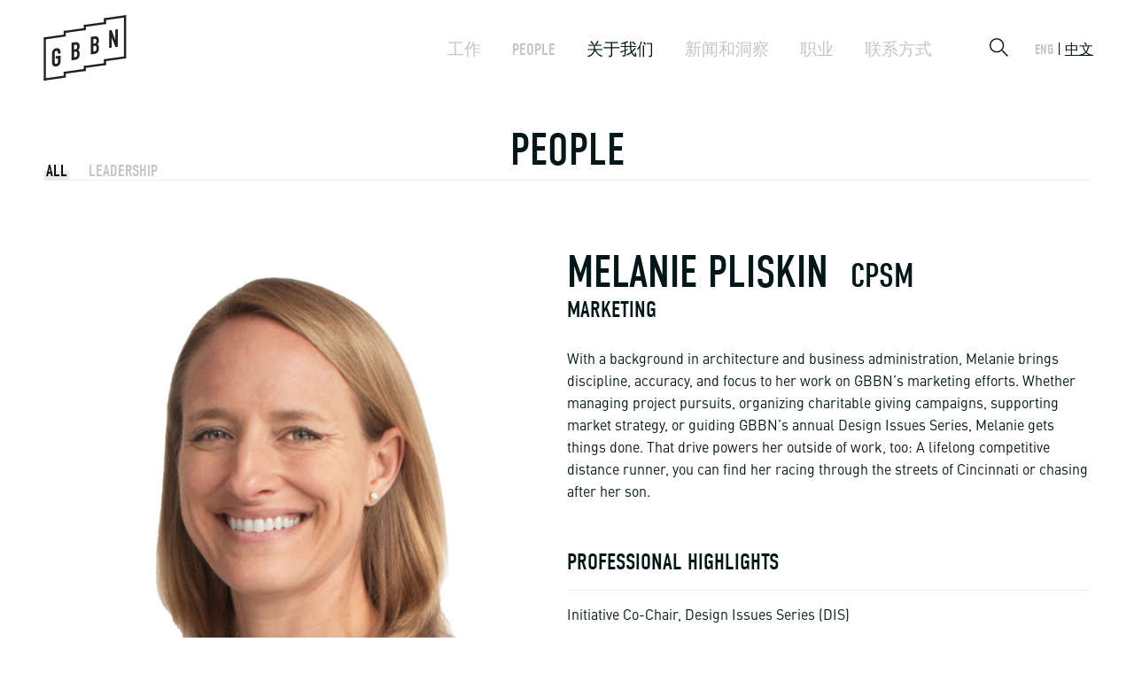

--- FILE ---
content_type: text/html; charset=UTF-8
request_url: https://www.gbbn.com/zh/people/melanie-pliskin/
body_size: 20663
content:
<!doctype html>
<html lang="zh-Hans">
<head>
	<meta charset="UTF-8">
	<meta name="viewport" content="width=device-width, initial-scale=1">
	<link rel="profile" href="http://gmpg.org/xfn/11">
	<meta name='robots' content='index, follow, max-image-preview:large, max-snippet:-1, max-video-preview:-1' />
	<style>img:is([sizes="auto" i], [sizes^="auto," i]) { contain-intrinsic-size: 3000px 1500px }</style>
	
	<!-- This site is optimized with the Yoast SEO plugin v22.3 - https://yoast.com/wordpress/plugins/seo/ -->
	<title>GBBN | People</title>
	<meta name="description" content="Get to know us" />
	<link rel="canonical" href="https://www.gbbn.com/people/melanie-pliskin/" />
	<meta property="og:locale" content="zh_CN" />
	<meta property="og:type" content="article" />
	<meta property="og:title" content="GBBN | People" />
	<meta property="og:description" content="Get to know us" />
	<meta property="og:url" content="https://www.gbbn.com/people/melanie-pliskin/" />
	<meta property="og:site_name" content="GBBN" />
	<meta property="article:publisher" content="https://www.facebook.com/GBBNArchitects/" />
	<meta property="article:modified_time" content="2023-12-12T14:10:04+00:00" />
	<meta property="og:image" content="https://www.gbbn.com/wp-content/uploads/2018/04/logo.jpg" />
	<meta property="og:image:width" content="1920" />
	<meta property="og:image:height" content="1467" />
	<meta property="og:image:type" content="image/jpeg" />
	<meta name="twitter:card" content="summary_large_image" />
	<meta name="twitter:site" content="@GBBNArchitects" />
	<script type="application/ld+json" class="yoast-schema-graph">{"@context":"https://schema.org","@graph":[{"@type":"WebPage","@id":"https://www.gbbn.com/people/melanie-pliskin/","url":"https://www.gbbn.com/people/melanie-pliskin/","name":"GBBN | People","isPartOf":{"@id":"https://www.gbbn.com/#website"},"datePublished":"2018-04-06T14:18:05+00:00","dateModified":"2023-12-12T14:10:04+00:00","description":"Get to know us","breadcrumb":{"@id":"https://www.gbbn.com/people/melanie-pliskin/#breadcrumb"},"inLanguage":"zh-Hans","potentialAction":[{"@type":"ReadAction","target":["https://www.gbbn.com/people/melanie-pliskin/"]}]},{"@type":"BreadcrumbList","@id":"https://www.gbbn.com/people/melanie-pliskin/#breadcrumb","itemListElement":[{"@type":"ListItem","position":1,"name":"Home","item":"https://www.gbbn.com/"},{"@type":"ListItem","position":2,"name":"People","item":"https://www.gbbn.com/people/"},{"@type":"ListItem","position":3,"name":"Melanie Pliskin"}]},{"@type":"WebSite","@id":"https://www.gbbn.com/#website","url":"https://www.gbbn.com/","name":"GBBN","description":"","publisher":{"@id":"https://www.gbbn.com/#organization"},"potentialAction":[{"@type":"SearchAction","target":{"@type":"EntryPoint","urlTemplate":"https://www.gbbn.com/?s={search_term_string}"},"query-input":"required name=search_term_string"}],"inLanguage":"zh-Hans"},{"@type":"Organization","@id":"https://www.gbbn.com/#organization","name":"GBBN","url":"https://www.gbbn.com/","logo":{"@type":"ImageObject","inLanguage":"zh-Hans","@id":"https://www.gbbn.com/#/schema/logo/image/","url":"https://www.gbbn.com/wp-content/uploads/2018/04/logo.jpg","contentUrl":"https://www.gbbn.com/wp-content/uploads/2018/04/logo.jpg","width":1920,"height":1467,"caption":"GBBN"},"image":{"@id":"https://www.gbbn.com/#/schema/logo/image/"},"sameAs":["https://www.facebook.com/GBBNArchitects/","https://twitter.com/GBBNArchitects","https://www.instagram.com/gbbnarchitects","https://www.linkedin.com/company/gbbn-architects","https://www.youtube.com/channel/UC3F2nrFodN5cQhX60Yj5unA"]}]}</script>
	<!-- / Yoast SEO plugin. -->


<link rel='dns-prefetch' href='//use.typekit.net' />
<link rel="alternate" type="application/rss+xml" title="GBBN &raquo; Feed" href="https://www.gbbn.com/zh/feed/" />
<link rel="alternate" type="application/rss+xml" title="GBBN &raquo; 评论 Feed" href="https://www.gbbn.com/zh/comments/feed/" />
		<!-- This site uses the Google Analytics by MonsterInsights plugin v9.11.1 - Using Analytics tracking - https://www.monsterinsights.com/ -->
							<script src="//www.googletagmanager.com/gtag/js?id=G-TF117CM66Q"  data-cfasync="false" data-wpfc-render="false" type="text/javascript" async></script>
			<script data-cfasync="false" data-wpfc-render="false" type="text/javascript">
				var mi_version = '9.11.1';
				var mi_track_user = true;
				var mi_no_track_reason = '';
								var MonsterInsightsDefaultLocations = {"page_location":"https:\/\/www.gbbn.com\/zh\/people\/melanie-pliskin\/"};
								MonsterInsightsDefaultLocations.page_location = window.location.href;
								if ( typeof MonsterInsightsPrivacyGuardFilter === 'function' ) {
					var MonsterInsightsLocations = (typeof MonsterInsightsExcludeQuery === 'object') ? MonsterInsightsPrivacyGuardFilter( MonsterInsightsExcludeQuery ) : MonsterInsightsPrivacyGuardFilter( MonsterInsightsDefaultLocations );
				} else {
					var MonsterInsightsLocations = (typeof MonsterInsightsExcludeQuery === 'object') ? MonsterInsightsExcludeQuery : MonsterInsightsDefaultLocations;
				}

								var disableStrs = [
										'ga-disable-G-TF117CM66Q',
									];

				/* Function to detect opted out users */
				function __gtagTrackerIsOptedOut() {
					for (var index = 0; index < disableStrs.length; index++) {
						if (document.cookie.indexOf(disableStrs[index] + '=true') > -1) {
							return true;
						}
					}

					return false;
				}

				/* Disable tracking if the opt-out cookie exists. */
				if (__gtagTrackerIsOptedOut()) {
					for (var index = 0; index < disableStrs.length; index++) {
						window[disableStrs[index]] = true;
					}
				}

				/* Opt-out function */
				function __gtagTrackerOptout() {
					for (var index = 0; index < disableStrs.length; index++) {
						document.cookie = disableStrs[index] + '=true; expires=Thu, 31 Dec 2099 23:59:59 UTC; path=/';
						window[disableStrs[index]] = true;
					}
				}

				if ('undefined' === typeof gaOptout) {
					function gaOptout() {
						__gtagTrackerOptout();
					}
				}
								window.dataLayer = window.dataLayer || [];

				window.MonsterInsightsDualTracker = {
					helpers: {},
					trackers: {},
				};
				if (mi_track_user) {
					function __gtagDataLayer() {
						dataLayer.push(arguments);
					}

					function __gtagTracker(type, name, parameters) {
						if (!parameters) {
							parameters = {};
						}

						if (parameters.send_to) {
							__gtagDataLayer.apply(null, arguments);
							return;
						}

						if (type === 'event') {
														parameters.send_to = monsterinsights_frontend.v4_id;
							var hookName = name;
							if (typeof parameters['event_category'] !== 'undefined') {
								hookName = parameters['event_category'] + ':' + name;
							}

							if (typeof MonsterInsightsDualTracker.trackers[hookName] !== 'undefined') {
								MonsterInsightsDualTracker.trackers[hookName](parameters);
							} else {
								__gtagDataLayer('event', name, parameters);
							}
							
						} else {
							__gtagDataLayer.apply(null, arguments);
						}
					}

					__gtagTracker('js', new Date());
					__gtagTracker('set', {
						'developer_id.dZGIzZG': true,
											});
					if ( MonsterInsightsLocations.page_location ) {
						__gtagTracker('set', MonsterInsightsLocations);
					}
										__gtagTracker('config', 'G-TF117CM66Q', {"forceSSL":"true"} );
										window.gtag = __gtagTracker;										(function () {
						/* https://developers.google.com/analytics/devguides/collection/analyticsjs/ */
						/* ga and __gaTracker compatibility shim. */
						var noopfn = function () {
							return null;
						};
						var newtracker = function () {
							return new Tracker();
						};
						var Tracker = function () {
							return null;
						};
						var p = Tracker.prototype;
						p.get = noopfn;
						p.set = noopfn;
						p.send = function () {
							var args = Array.prototype.slice.call(arguments);
							args.unshift('send');
							__gaTracker.apply(null, args);
						};
						var __gaTracker = function () {
							var len = arguments.length;
							if (len === 0) {
								return;
							}
							var f = arguments[len - 1];
							if (typeof f !== 'object' || f === null || typeof f.hitCallback !== 'function') {
								if ('send' === arguments[0]) {
									var hitConverted, hitObject = false, action;
									if ('event' === arguments[1]) {
										if ('undefined' !== typeof arguments[3]) {
											hitObject = {
												'eventAction': arguments[3],
												'eventCategory': arguments[2],
												'eventLabel': arguments[4],
												'value': arguments[5] ? arguments[5] : 1,
											}
										}
									}
									if ('pageview' === arguments[1]) {
										if ('undefined' !== typeof arguments[2]) {
											hitObject = {
												'eventAction': 'page_view',
												'page_path': arguments[2],
											}
										}
									}
									if (typeof arguments[2] === 'object') {
										hitObject = arguments[2];
									}
									if (typeof arguments[5] === 'object') {
										Object.assign(hitObject, arguments[5]);
									}
									if ('undefined' !== typeof arguments[1].hitType) {
										hitObject = arguments[1];
										if ('pageview' === hitObject.hitType) {
											hitObject.eventAction = 'page_view';
										}
									}
									if (hitObject) {
										action = 'timing' === arguments[1].hitType ? 'timing_complete' : hitObject.eventAction;
										hitConverted = mapArgs(hitObject);
										__gtagTracker('event', action, hitConverted);
									}
								}
								return;
							}

							function mapArgs(args) {
								var arg, hit = {};
								var gaMap = {
									'eventCategory': 'event_category',
									'eventAction': 'event_action',
									'eventLabel': 'event_label',
									'eventValue': 'event_value',
									'nonInteraction': 'non_interaction',
									'timingCategory': 'event_category',
									'timingVar': 'name',
									'timingValue': 'value',
									'timingLabel': 'event_label',
									'page': 'page_path',
									'location': 'page_location',
									'title': 'page_title',
									'referrer' : 'page_referrer',
								};
								for (arg in args) {
																		if (!(!args.hasOwnProperty(arg) || !gaMap.hasOwnProperty(arg))) {
										hit[gaMap[arg]] = args[arg];
									} else {
										hit[arg] = args[arg];
									}
								}
								return hit;
							}

							try {
								f.hitCallback();
							} catch (ex) {
							}
						};
						__gaTracker.create = newtracker;
						__gaTracker.getByName = newtracker;
						__gaTracker.getAll = function () {
							return [];
						};
						__gaTracker.remove = noopfn;
						__gaTracker.loaded = true;
						window['__gaTracker'] = __gaTracker;
					})();
									} else {
										console.log("");
					(function () {
						function __gtagTracker() {
							return null;
						}

						window['__gtagTracker'] = __gtagTracker;
						window['gtag'] = __gtagTracker;
					})();
									}
			</script>
							<!-- / Google Analytics by MonsterInsights -->
		<script type="text/javascript">
/* <![CDATA[ */
window._wpemojiSettings = {"baseUrl":"https:\/\/s.w.org\/images\/core\/emoji\/16.0.1\/72x72\/","ext":".png","svgUrl":"https:\/\/s.w.org\/images\/core\/emoji\/16.0.1\/svg\/","svgExt":".svg","source":{"concatemoji":"https:\/\/www.gbbn.com\/wp-includes\/js\/wp-emoji-release.min.js?ver=6.8.3"}};
/*! This file is auto-generated */
!function(s,n){var o,i,e;function c(e){try{var t={supportTests:e,timestamp:(new Date).valueOf()};sessionStorage.setItem(o,JSON.stringify(t))}catch(e){}}function p(e,t,n){e.clearRect(0,0,e.canvas.width,e.canvas.height),e.fillText(t,0,0);var t=new Uint32Array(e.getImageData(0,0,e.canvas.width,e.canvas.height).data),a=(e.clearRect(0,0,e.canvas.width,e.canvas.height),e.fillText(n,0,0),new Uint32Array(e.getImageData(0,0,e.canvas.width,e.canvas.height).data));return t.every(function(e,t){return e===a[t]})}function u(e,t){e.clearRect(0,0,e.canvas.width,e.canvas.height),e.fillText(t,0,0);for(var n=e.getImageData(16,16,1,1),a=0;a<n.data.length;a++)if(0!==n.data[a])return!1;return!0}function f(e,t,n,a){switch(t){case"flag":return n(e,"\ud83c\udff3\ufe0f\u200d\u26a7\ufe0f","\ud83c\udff3\ufe0f\u200b\u26a7\ufe0f")?!1:!n(e,"\ud83c\udde8\ud83c\uddf6","\ud83c\udde8\u200b\ud83c\uddf6")&&!n(e,"\ud83c\udff4\udb40\udc67\udb40\udc62\udb40\udc65\udb40\udc6e\udb40\udc67\udb40\udc7f","\ud83c\udff4\u200b\udb40\udc67\u200b\udb40\udc62\u200b\udb40\udc65\u200b\udb40\udc6e\u200b\udb40\udc67\u200b\udb40\udc7f");case"emoji":return!a(e,"\ud83e\udedf")}return!1}function g(e,t,n,a){var r="undefined"!=typeof WorkerGlobalScope&&self instanceof WorkerGlobalScope?new OffscreenCanvas(300,150):s.createElement("canvas"),o=r.getContext("2d",{willReadFrequently:!0}),i=(o.textBaseline="top",o.font="600 32px Arial",{});return e.forEach(function(e){i[e]=t(o,e,n,a)}),i}function t(e){var t=s.createElement("script");t.src=e,t.defer=!0,s.head.appendChild(t)}"undefined"!=typeof Promise&&(o="wpEmojiSettingsSupports",i=["flag","emoji"],n.supports={everything:!0,everythingExceptFlag:!0},e=new Promise(function(e){s.addEventListener("DOMContentLoaded",e,{once:!0})}),new Promise(function(t){var n=function(){try{var e=JSON.parse(sessionStorage.getItem(o));if("object"==typeof e&&"number"==typeof e.timestamp&&(new Date).valueOf()<e.timestamp+604800&&"object"==typeof e.supportTests)return e.supportTests}catch(e){}return null}();if(!n){if("undefined"!=typeof Worker&&"undefined"!=typeof OffscreenCanvas&&"undefined"!=typeof URL&&URL.createObjectURL&&"undefined"!=typeof Blob)try{var e="postMessage("+g.toString()+"("+[JSON.stringify(i),f.toString(),p.toString(),u.toString()].join(",")+"));",a=new Blob([e],{type:"text/javascript"}),r=new Worker(URL.createObjectURL(a),{name:"wpTestEmojiSupports"});return void(r.onmessage=function(e){c(n=e.data),r.terminate(),t(n)})}catch(e){}c(n=g(i,f,p,u))}t(n)}).then(function(e){for(var t in e)n.supports[t]=e[t],n.supports.everything=n.supports.everything&&n.supports[t],"flag"!==t&&(n.supports.everythingExceptFlag=n.supports.everythingExceptFlag&&n.supports[t]);n.supports.everythingExceptFlag=n.supports.everythingExceptFlag&&!n.supports.flag,n.DOMReady=!1,n.readyCallback=function(){n.DOMReady=!0}}).then(function(){return e}).then(function(){var e;n.supports.everything||(n.readyCallback(),(e=n.source||{}).concatemoji?t(e.concatemoji):e.wpemoji&&e.twemoji&&(t(e.twemoji),t(e.wpemoji)))}))}((window,document),window._wpemojiSettings);
/* ]]> */
</script>
<link rel='stylesheet' id='momentopress-css' href='https://www.gbbn.com/wp-content/plugins/cmyee-momentopress/css/momentopress.css?ver=6.8.3' type='text/css' media='all' />
<link rel='stylesheet' id='sbi_styles-css' href='https://www.gbbn.com/wp-content/plugins/instagram-feed-pro/css/sbi-styles.min.css?ver=6.5.1' type='text/css' media='all' />
<style id='wp-emoji-styles-inline-css' type='text/css'>

	img.wp-smiley, img.emoji {
		display: inline !important;
		border: none !important;
		box-shadow: none !important;
		height: 1em !important;
		width: 1em !important;
		margin: 0 0.07em !important;
		vertical-align: -0.1em !important;
		background: none !important;
		padding: 0 !important;
	}
</style>
<link rel='stylesheet' id='wp-block-library-css' href='https://www.gbbn.com/wp-includes/css/dist/block-library/style.min.css?ver=6.8.3' type='text/css' media='all' />
<style id='classic-theme-styles-inline-css' type='text/css'>
/*! This file is auto-generated */
.wp-block-button__link{color:#fff;background-color:#32373c;border-radius:9999px;box-shadow:none;text-decoration:none;padding:calc(.667em + 2px) calc(1.333em + 2px);font-size:1.125em}.wp-block-file__button{background:#32373c;color:#fff;text-decoration:none}
</style>
<style id='global-styles-inline-css' type='text/css'>
:root{--wp--preset--aspect-ratio--square: 1;--wp--preset--aspect-ratio--4-3: 4/3;--wp--preset--aspect-ratio--3-4: 3/4;--wp--preset--aspect-ratio--3-2: 3/2;--wp--preset--aspect-ratio--2-3: 2/3;--wp--preset--aspect-ratio--16-9: 16/9;--wp--preset--aspect-ratio--9-16: 9/16;--wp--preset--color--black: #000000;--wp--preset--color--cyan-bluish-gray: #abb8c3;--wp--preset--color--white: #ffffff;--wp--preset--color--pale-pink: #f78da7;--wp--preset--color--vivid-red: #cf2e2e;--wp--preset--color--luminous-vivid-orange: #ff6900;--wp--preset--color--luminous-vivid-amber: #fcb900;--wp--preset--color--light-green-cyan: #7bdcb5;--wp--preset--color--vivid-green-cyan: #00d084;--wp--preset--color--pale-cyan-blue: #8ed1fc;--wp--preset--color--vivid-cyan-blue: #0693e3;--wp--preset--color--vivid-purple: #9b51e0;--wp--preset--gradient--vivid-cyan-blue-to-vivid-purple: linear-gradient(135deg,rgba(6,147,227,1) 0%,rgb(155,81,224) 100%);--wp--preset--gradient--light-green-cyan-to-vivid-green-cyan: linear-gradient(135deg,rgb(122,220,180) 0%,rgb(0,208,130) 100%);--wp--preset--gradient--luminous-vivid-amber-to-luminous-vivid-orange: linear-gradient(135deg,rgba(252,185,0,1) 0%,rgba(255,105,0,1) 100%);--wp--preset--gradient--luminous-vivid-orange-to-vivid-red: linear-gradient(135deg,rgba(255,105,0,1) 0%,rgb(207,46,46) 100%);--wp--preset--gradient--very-light-gray-to-cyan-bluish-gray: linear-gradient(135deg,rgb(238,238,238) 0%,rgb(169,184,195) 100%);--wp--preset--gradient--cool-to-warm-spectrum: linear-gradient(135deg,rgb(74,234,220) 0%,rgb(151,120,209) 20%,rgb(207,42,186) 40%,rgb(238,44,130) 60%,rgb(251,105,98) 80%,rgb(254,248,76) 100%);--wp--preset--gradient--blush-light-purple: linear-gradient(135deg,rgb(255,206,236) 0%,rgb(152,150,240) 100%);--wp--preset--gradient--blush-bordeaux: linear-gradient(135deg,rgb(254,205,165) 0%,rgb(254,45,45) 50%,rgb(107,0,62) 100%);--wp--preset--gradient--luminous-dusk: linear-gradient(135deg,rgb(255,203,112) 0%,rgb(199,81,192) 50%,rgb(65,88,208) 100%);--wp--preset--gradient--pale-ocean: linear-gradient(135deg,rgb(255,245,203) 0%,rgb(182,227,212) 50%,rgb(51,167,181) 100%);--wp--preset--gradient--electric-grass: linear-gradient(135deg,rgb(202,248,128) 0%,rgb(113,206,126) 100%);--wp--preset--gradient--midnight: linear-gradient(135deg,rgb(2,3,129) 0%,rgb(40,116,252) 100%);--wp--preset--font-size--small: 13px;--wp--preset--font-size--medium: 20px;--wp--preset--font-size--large: 36px;--wp--preset--font-size--x-large: 42px;--wp--preset--spacing--20: 0.44rem;--wp--preset--spacing--30: 0.67rem;--wp--preset--spacing--40: 1rem;--wp--preset--spacing--50: 1.5rem;--wp--preset--spacing--60: 2.25rem;--wp--preset--spacing--70: 3.38rem;--wp--preset--spacing--80: 5.06rem;--wp--preset--shadow--natural: 6px 6px 9px rgba(0, 0, 0, 0.2);--wp--preset--shadow--deep: 12px 12px 50px rgba(0, 0, 0, 0.4);--wp--preset--shadow--sharp: 6px 6px 0px rgba(0, 0, 0, 0.2);--wp--preset--shadow--outlined: 6px 6px 0px -3px rgba(255, 255, 255, 1), 6px 6px rgba(0, 0, 0, 1);--wp--preset--shadow--crisp: 6px 6px 0px rgba(0, 0, 0, 1);}:where(.is-layout-flex){gap: 0.5em;}:where(.is-layout-grid){gap: 0.5em;}body .is-layout-flex{display: flex;}.is-layout-flex{flex-wrap: wrap;align-items: center;}.is-layout-flex > :is(*, div){margin: 0;}body .is-layout-grid{display: grid;}.is-layout-grid > :is(*, div){margin: 0;}:where(.wp-block-columns.is-layout-flex){gap: 2em;}:where(.wp-block-columns.is-layout-grid){gap: 2em;}:where(.wp-block-post-template.is-layout-flex){gap: 1.25em;}:where(.wp-block-post-template.is-layout-grid){gap: 1.25em;}.has-black-color{color: var(--wp--preset--color--black) !important;}.has-cyan-bluish-gray-color{color: var(--wp--preset--color--cyan-bluish-gray) !important;}.has-white-color{color: var(--wp--preset--color--white) !important;}.has-pale-pink-color{color: var(--wp--preset--color--pale-pink) !important;}.has-vivid-red-color{color: var(--wp--preset--color--vivid-red) !important;}.has-luminous-vivid-orange-color{color: var(--wp--preset--color--luminous-vivid-orange) !important;}.has-luminous-vivid-amber-color{color: var(--wp--preset--color--luminous-vivid-amber) !important;}.has-light-green-cyan-color{color: var(--wp--preset--color--light-green-cyan) !important;}.has-vivid-green-cyan-color{color: var(--wp--preset--color--vivid-green-cyan) !important;}.has-pale-cyan-blue-color{color: var(--wp--preset--color--pale-cyan-blue) !important;}.has-vivid-cyan-blue-color{color: var(--wp--preset--color--vivid-cyan-blue) !important;}.has-vivid-purple-color{color: var(--wp--preset--color--vivid-purple) !important;}.has-black-background-color{background-color: var(--wp--preset--color--black) !important;}.has-cyan-bluish-gray-background-color{background-color: var(--wp--preset--color--cyan-bluish-gray) !important;}.has-white-background-color{background-color: var(--wp--preset--color--white) !important;}.has-pale-pink-background-color{background-color: var(--wp--preset--color--pale-pink) !important;}.has-vivid-red-background-color{background-color: var(--wp--preset--color--vivid-red) !important;}.has-luminous-vivid-orange-background-color{background-color: var(--wp--preset--color--luminous-vivid-orange) !important;}.has-luminous-vivid-amber-background-color{background-color: var(--wp--preset--color--luminous-vivid-amber) !important;}.has-light-green-cyan-background-color{background-color: var(--wp--preset--color--light-green-cyan) !important;}.has-vivid-green-cyan-background-color{background-color: var(--wp--preset--color--vivid-green-cyan) !important;}.has-pale-cyan-blue-background-color{background-color: var(--wp--preset--color--pale-cyan-blue) !important;}.has-vivid-cyan-blue-background-color{background-color: var(--wp--preset--color--vivid-cyan-blue) !important;}.has-vivid-purple-background-color{background-color: var(--wp--preset--color--vivid-purple) !important;}.has-black-border-color{border-color: var(--wp--preset--color--black) !important;}.has-cyan-bluish-gray-border-color{border-color: var(--wp--preset--color--cyan-bluish-gray) !important;}.has-white-border-color{border-color: var(--wp--preset--color--white) !important;}.has-pale-pink-border-color{border-color: var(--wp--preset--color--pale-pink) !important;}.has-vivid-red-border-color{border-color: var(--wp--preset--color--vivid-red) !important;}.has-luminous-vivid-orange-border-color{border-color: var(--wp--preset--color--luminous-vivid-orange) !important;}.has-luminous-vivid-amber-border-color{border-color: var(--wp--preset--color--luminous-vivid-amber) !important;}.has-light-green-cyan-border-color{border-color: var(--wp--preset--color--light-green-cyan) !important;}.has-vivid-green-cyan-border-color{border-color: var(--wp--preset--color--vivid-green-cyan) !important;}.has-pale-cyan-blue-border-color{border-color: var(--wp--preset--color--pale-cyan-blue) !important;}.has-vivid-cyan-blue-border-color{border-color: var(--wp--preset--color--vivid-cyan-blue) !important;}.has-vivid-purple-border-color{border-color: var(--wp--preset--color--vivid-purple) !important;}.has-vivid-cyan-blue-to-vivid-purple-gradient-background{background: var(--wp--preset--gradient--vivid-cyan-blue-to-vivid-purple) !important;}.has-light-green-cyan-to-vivid-green-cyan-gradient-background{background: var(--wp--preset--gradient--light-green-cyan-to-vivid-green-cyan) !important;}.has-luminous-vivid-amber-to-luminous-vivid-orange-gradient-background{background: var(--wp--preset--gradient--luminous-vivid-amber-to-luminous-vivid-orange) !important;}.has-luminous-vivid-orange-to-vivid-red-gradient-background{background: var(--wp--preset--gradient--luminous-vivid-orange-to-vivid-red) !important;}.has-very-light-gray-to-cyan-bluish-gray-gradient-background{background: var(--wp--preset--gradient--very-light-gray-to-cyan-bluish-gray) !important;}.has-cool-to-warm-spectrum-gradient-background{background: var(--wp--preset--gradient--cool-to-warm-spectrum) !important;}.has-blush-light-purple-gradient-background{background: var(--wp--preset--gradient--blush-light-purple) !important;}.has-blush-bordeaux-gradient-background{background: var(--wp--preset--gradient--blush-bordeaux) !important;}.has-luminous-dusk-gradient-background{background: var(--wp--preset--gradient--luminous-dusk) !important;}.has-pale-ocean-gradient-background{background: var(--wp--preset--gradient--pale-ocean) !important;}.has-electric-grass-gradient-background{background: var(--wp--preset--gradient--electric-grass) !important;}.has-midnight-gradient-background{background: var(--wp--preset--gradient--midnight) !important;}.has-small-font-size{font-size: var(--wp--preset--font-size--small) !important;}.has-medium-font-size{font-size: var(--wp--preset--font-size--medium) !important;}.has-large-font-size{font-size: var(--wp--preset--font-size--large) !important;}.has-x-large-font-size{font-size: var(--wp--preset--font-size--x-large) !important;}
:where(.wp-block-post-template.is-layout-flex){gap: 1.25em;}:where(.wp-block-post-template.is-layout-grid){gap: 1.25em;}
:where(.wp-block-columns.is-layout-flex){gap: 2em;}:where(.wp-block-columns.is-layout-grid){gap: 2em;}
:root :where(.wp-block-pullquote){font-size: 1.5em;line-height: 1.6;}
</style>
<link rel='stylesheet' id='tf-fontawesome-4-css' href='https://www.gbbn.com/wp-content/plugins/beaf-before-and-after-gallery/assets/libs/font-awesome/fontawesome4/css/font-awesome.min.css?ver=1.1.0' type='text/css' media='all' />
<link rel='stylesheet' id='tf-fontawesome-5-css' href='https://www.gbbn.com/wp-content/plugins/beaf-before-and-after-gallery/assets/libs/font-awesome/fontawesome5/css/all.min.css?ver=1.1.0' type='text/css' media='all' />
<link rel='stylesheet' id='tf-fontawesome-6-css' href='https://www.gbbn.com/wp-content/plugins/beaf-before-and-after-gallery/assets/libs/font-awesome/fontawesome6/css/all.min.css?ver=1.1.0' type='text/css' media='all' />
<link rel='stylesheet' id='tf-remixicon-css' href='https://www.gbbn.com/wp-content/plugins/beaf-before-and-after-gallery/assets/libs/remixicon/remixicon.css?ver=1.1.0' type='text/css' media='all' />
<link rel='stylesheet' id='contact-form-7-css' href='https://www.gbbn.com/wp-content/plugins/contact-form-7/includes/css/styles.css?ver=5.9.3' type='text/css' media='all' />
<link rel='stylesheet' id='gbbn-style-css' href='https://www.gbbn.com/wp-content/themes/gbbn/style.css?ver=1.0.0.1745428440' type='text/css' media='all' />
<link rel='stylesheet' id='typekit-css' href='https://use.typekit.net/qiw2tfc.css?ver=6.8.3' type='text/css' media='all' />
<link rel='stylesheet' id='bafg_twentytwenty-css' href='https://www.gbbn.com/wp-content/plugins/beaf-before-and-after-gallery/assets/css/twentytwenty.css?ver=4.5.6' type='text/css' media='all' />
<link rel='stylesheet' id='bafg-style-css' href='https://www.gbbn.com/wp-content/plugins/beaf-before-and-after-gallery/assets/css/bafg-style.css?ver=4.5.6' type='text/css' media='all' />
<script type="text/javascript" src="https://www.gbbn.com/wp-content/plugins/google-analytics-for-wordpress/assets/js/frontend-gtag.min.js?ver=9.11.1" id="monsterinsights-frontend-script-js" async="async" data-wp-strategy="async"></script>
<script data-cfasync="false" data-wpfc-render="false" type="text/javascript" id='monsterinsights-frontend-script-js-extra'>/* <![CDATA[ */
var monsterinsights_frontend = {"js_events_tracking":"true","download_extensions":"doc,pdf,ppt,zip,xls,docx,pptx,xlsx","inbound_paths":"[]","home_url":"https:\/\/www.gbbn.com\/zh","hash_tracking":"false","v4_id":"G-TF117CM66Q"};/* ]]> */
</script>
<script type="text/javascript" src="https://www.gbbn.com/wp-includes/js/jquery/jquery.min.js?ver=3.7.1" id="jquery-core-js"></script>
<script type="text/javascript" src="https://www.gbbn.com/wp-includes/js/jquery/jquery-migrate.min.js?ver=3.4.1" id="jquery-migrate-js"></script>
<script type="text/javascript" src="https://www.gbbn.com/wp-content/plugins/beaf-before-and-after-gallery/assets/js/jquery.event.move.js?ver=4.5.6" id="eventMove-js"></script>
<script type="text/javascript" src="https://www.gbbn.com/wp-content/plugins/beaf-before-and-after-gallery/assets/js/jquery.twentytwenty.js?ver=4.5.6" id="bafg_twentytwenty-js"></script>
<link rel="https://api.w.org/" href="https://www.gbbn.com/zh/wp-json/" /><link rel="alternate" title="JSON" type="application/json" href="https://www.gbbn.com/zh/wp-json/wp/v2/people/1371" /><link rel="EditURI" type="application/rsd+xml" title="RSD" href="https://www.gbbn.com/xmlrpc.php?rsd" />
<link rel='shortlink' href='https://www.gbbn.com/zh/?p=1371' />
<link rel="alternate" title="oEmbed (JSON)" type="application/json+oembed" href="https://www.gbbn.com/zh/wp-json/oembed/1.0/embed?url=https%3A%2F%2Fwww.gbbn.com%2Fzh%2Fpeople%2Fmelanie-pliskin%2F" />
<link rel="alternate" title="oEmbed (XML)" type="text/xml+oembed" href="https://www.gbbn.com/zh/wp-json/oembed/1.0/embed?url=https%3A%2F%2Fwww.gbbn.com%2Fzh%2Fpeople%2Fmelanie-pliskin%2F&#038;format=xml" />
<style type="text/css">
.qtranxs_flag_en {background-image: url(http://gbbnarchitects.wpengine.com/wp-content/plugins/qtranslate-x/flags/gb.png); background-repeat: no-repeat;}
.qtranxs_flag_zh {background-image: url(http://gbbnarchitects.wpengine.com/wp-content/plugins/qtranslate-x/flags/cn.png); background-repeat: no-repeat;}
</style>
<link hreflang="en" href="https://www.gbbn.com/en/people/melanie-pliskin/" rel="alternate" />
<link hreflang="zh" href="https://www.gbbn.com/zh/people/melanie-pliskin/" rel="alternate" />
<link hreflang="x-default" href="https://www.gbbn.com/people/melanie-pliskin/" rel="alternate" />
<meta name="generator" content="qTranslate-XT 3.6.2" />
<link rel="icon" href="https://www.gbbn.com/wp-content/uploads/2018/04/cropped-GBBN-Logo-FAVICON_GBBN-Logo-32x32.png" sizes="32x32" />
<link rel="icon" href="https://www.gbbn.com/wp-content/uploads/2018/04/cropped-GBBN-Logo-FAVICON_GBBN-Logo-192x192.png" sizes="192x192" />
<link rel="apple-touch-icon" href="https://www.gbbn.com/wp-content/uploads/2018/04/cropped-GBBN-Logo-FAVICON_GBBN-Logo-180x180.png" />
<meta name="msapplication-TileImage" content="https://www.gbbn.com/wp-content/uploads/2018/04/cropped-GBBN-Logo-FAVICON_GBBN-Logo-270x270.png" />
		<style type="text/css" id="wp-custom-css">
			.offices__image {
    padding: 20px;
    width: 300px;
    box-sizing: border-box;
    margin: -10px;
}		</style>
		<style id="wpforms-css-vars-root">
				:root {
					--wpforms-field-border-radius: 3px;
--wpforms-field-background-color: #ffffff;
--wpforms-field-border-color: rgba( 0, 0, 0, 0.25 );
--wpforms-field-text-color: rgba( 0, 0, 0, 0.7 );
--wpforms-label-color: rgba( 0, 0, 0, 0.85 );
--wpforms-label-sublabel-color: rgba( 0, 0, 0, 0.55 );
--wpforms-label-error-color: #d63637;
--wpforms-button-border-radius: 3px;
--wpforms-button-background-color: #066aab;
--wpforms-button-text-color: #ffffff;
--wpforms-page-break-color: #066aab;
--wpforms-field-size-input-height: 43px;
--wpforms-field-size-input-spacing: 15px;
--wpforms-field-size-font-size: 16px;
--wpforms-field-size-line-height: 19px;
--wpforms-field-size-padding-h: 14px;
--wpforms-field-size-checkbox-size: 16px;
--wpforms-field-size-sublabel-spacing: 5px;
--wpforms-field-size-icon-size: 1;
--wpforms-label-size-font-size: 16px;
--wpforms-label-size-line-height: 19px;
--wpforms-label-size-sublabel-font-size: 14px;
--wpforms-label-size-sublabel-line-height: 17px;
--wpforms-button-size-font-size: 17px;
--wpforms-button-size-height: 41px;
--wpforms-button-size-padding-h: 15px;
--wpforms-button-size-margin-top: 10px;

				}
			</style></head>

<body class="wp-singular people-template-default single single-people postid-1371 wp-custom-logo wp-theme-gbbn" id="body">
<div class="site" id="page" >
	<div class="site-content" id="content">
		<a class="skip-link screen-reader-text" href="#content">Skip to content</a>

		<header class="header menu--show">
			<div class="header__branding header__branding--black">
				<a href="https://www.gbbn.com/zh/" rel="home">
					<span class="branding--default"><img src="https://www.gbbn.com/wp-content/themes/gbbn/images/logo-black.gif"></span>
					<span class="branding--hover"><img src="https://www.gbbn.com/wp-content/themes/gbbn/images/logo-flag-black.gif"></span>
				</a>
			</div>

			<div class="header__branding header__branding--white">
				<a href="https://www.gbbn.com/zh/" rel="home">
					<span class="branding--default"><img src="https://www.gbbn.com/wp-content/themes/gbbn/images/logo-white.gif"></span>
					<span class="branding--hover"><img src="https://www.gbbn.com/wp-content/themes/gbbn/images/logo-flag-white.gif"></span>
				</a>
			</div>

			<button class="header__toggle" id="navigation-toggle" alt="Menu" data-xbutton='<svg version="1.1" xmlns="http://www.w3.org/2000/svg" xmlns:xlink="http://www.w3.org/1999/xlink" viewBox="0 0 16.6 16.6" width="28px" height="28px">
<style type="text/css">
	.st0{clip-path:url(#SVGID_4_);}
	.st1{opacity:0.3;}
	.st2{fill:#FFFFFF;}
	.st3{display:none;fill:#FFFFFF;}
	.st4{fill:none;stroke:#020202;stroke-width:0.25;stroke-miterlimit:10;}
	.st5{fill:none;stroke:#605F60;stroke-width:0.25;stroke-miterlimit:10;}
	.st6{fill:#020202;}
	.st7{clip-path:url(#SVGID_8_);}
	.st8{fill:none;stroke:#000000;stroke-width:2;stroke-miterlimit:10;}
	.st9{fill:#F30B0B;}
	.st10{clip-path:url(#SVGID_16_);}
	.st11{fill:#0013FF;}
	.st12{fill:none;}
	.st13{fill:#EAEAEA;}
	.st14{fill:none;stroke:#000000;stroke-width:1.0671;stroke-miterlimit:10;}
	.st15{fill:none;stroke:#020202;stroke-width:1.0671;stroke-miterlimit:10;}
	.st16{opacity:0.5;}
	.st17{fill:none;stroke:#231F20;stroke-miterlimit:10;}
	.st18{clip-path:url(#SVGID_18_);}
	.st19{clip-path:url(#SVGID_36_);}
	.st20{clip-path:url(#SVGID_40_);}
	.st21{clip-path:url(#SVGID_60_);}
	.st22{clip-path:url(#SVGID_64_);}
	.st23{fill:#808080;}
	.st24{fill:none;stroke:#000000;stroke-width:1.2046;stroke-miterlimit:10;}
	.st25{fill:none;stroke:#000000;stroke-width:1.75;stroke-miterlimit:10;}
	.st26{fill:none;stroke:#000000;stroke-width:3;stroke-miterlimit:10;}
	.st27{fill:none;stroke:#000000;stroke-width:1.5;stroke-miterlimit:10;}
	.st28{fill:none;stroke:#000000;stroke-width:0.9264;stroke-miterlimit:10;}
	.st29{fill:none;stroke:#020202;stroke-width:0.9264;stroke-miterlimit:10;}
	.st30{fill:none;stroke:#000000;stroke-width:0.813;stroke-miterlimit:10;}
	.st31{fill:none;stroke:#020202;stroke-width:0.813;stroke-miterlimit:10;}
	.st32{fill:none;stroke:#000000;stroke-miterlimit:10;}
	.st33{fill:none;stroke:#000000;stroke-width:0.5;stroke-miterlimit:10;}
	.st34{clip-path:url(#SVGID_102_);}
	.st35{clip-path:url(#SVGID_106_);}
	.st36{clip-path:url(#SVGID_128_);}
	.st37{clip-path:url(#SVGID_130_);}
	.st38{clip-path:url(#SVGID_138_);}
	.st39{clip-path:url(#SVGID_154_);}
	.st40{clip-path:url(#SVGID_160_);}
</style>
<g id="Layer_1">
	<g>
		<line class="st33" x1="0.2" y1="0.2" x2="16.4" y2="16.4"/>
		<line class="st33" x1="0.2" y1="0.2" x2="16.4" y2="16.4"/>
		<line class="st33" x1="16.4" y1="0.2" x2="0.2" y2="16.4"/>
	</g>
</g>
<g id="Layer_2">
</g>
<g id="Layer_3">
</g>
<g id="Layer_4">
</g>
</svg>
' aria-controls="primary-menu" aria-expanded="false">Menu</button>

			<nav class="header__navigation" id="site-navigation">
				<div class="header__navigation__main">
					<div class="menu-main-navigation-container"><ul id="primary-menu" class="menu"><li id="menu-item-418" class="menu-item menu-item-type-post_type menu-item-object-page menu-item-418"><a href="https://www.gbbn.com/zh/work-type/">工作</a></li>
<li id="menu-item-281" class="menu-item menu-item-type-post_type_archive menu-item-object-people menu-item-281"><a href="https://www.gbbn.com/zh/people/">People</a></li>
<li id="menu-item-31" class="menu-item menu-item-type-post_type menu-item-object-page menu-item-31"><a href="https://www.gbbn.com/zh/about/">关于我们</a></li>
<li id="menu-item-1176" class="menu-item menu-item-type-post_type menu-item-object-page menu-item-1176"><a href="https://www.gbbn.com/zh/news-insights/">新闻和洞察</a></li>
<li id="menu-item-14905" class="menu-item menu-item-type-post_type menu-item-object-page menu-item-14905"><a href="https://www.gbbn.com/zh/careers/">职业</a></li>
<li id="menu-item-39" class="menu-item menu-item-type-post_type menu-item-object-page menu-item-39"><a href="https://www.gbbn.com/zh/contact/">联系方式</a></li>
</ul></div>				</div>

				<a class="header__navigation__search" href="https://www.gbbn.com/zh/search/"><svg alt="Search" xmlns="http://www.w3.org/2000/svg" viewBox="0 0 31.28 30.88" width="21px" height="21px">
  <defs>
    <style>.a{fill:none;stroke:#000000;stroke-miterlimit:10;stroke-width:2px;}</style>
  </defs>
  <title>Asset 1</title>
  <circle class="a" cx="12.1" cy="12.1" r="11.1" style="fill: none;"/>
  <line class="a" x1="30.58" y1="30.18" x2="21.23" y2="20.83"/>
</svg>
</a>
				<a class="header__navigation__search--alt" href="https://www.gbbn.com/zh/search/">
					Search
				</a>

				<div class="header__navigation__language">
					
<ul class="language-chooser language-chooser-text qtranxs_language_chooser" id="qtranslate-chooser">
<li class="lang-en"><a href="https://www.gbbn.com/en/people/melanie-pliskin/" hreflang="en" title="English (en)" class="qtranxs_text qtranxs_text_en"><span>English</span></a></li>
<li class="lang-zh active"><a href="https://www.gbbn.com/zh/people/melanie-pliskin/" hreflang="zh" title="中文 (zh)" class="qtranxs_text qtranxs_text_zh"><span>中文</span></a></li>
</ul><div class="qtranxs_widget_end"></div>
				</div>
			</nav>
		</header>


<div id="primary" class="content-area">
  <main id="main" class="site-main">

    <div class="container">
      <div class="page-heading">
        <h1 class="page-heading__title">People</h1>
        <ul class="page-heading__subcategories">
                      <li class="current-page-item">
              <h4><a href="https://www.gbbn.com/zh/people/">All</a></h3>
            </li>
            <li>
              <h4><a href="https://www.gbbn.com/zh/people-leadership/">Leadership</a></h3>
            </li>
                  </ul>
        <hr />
      </div>

              <div class="person">
          <div class="person__inner--1">
            <img class="person__photo" src="https://www.gbbn.com/wp-content/uploads/2018/04/Melanie_Pliskin_c-1-675x900.jpg" />            <p class="person__email"><a href="mailto:mpliskin@gbbn.com">mpliskin@gbbn.com</a></p>
          </div>

          <div class="person__inner--2">
            <div class="person__inner--2--inner">
              <div class="person__inner--2--inner--title">
                <h1 class="person__name">Melanie Pliskin</h1>
                <h2 class="person__association">CPSM</h2>
              </div>
              <div>
                <h3 class="person__position">Marketing</h3>
                <p class="person__bio">With a background in architecture and business administration, Melanie brings discipline, accuracy, and focus to her work on GBBN’s marketing efforts. Whether managing project pursuits, organizing charitable giving campaigns, supporting market strategy, or guiding GBBN’s annual Design Issues Series, Melanie gets things done. That drive powers her outside of work, too: A lifelong competitive distance runner, you can find her racing through the streets of Cincinnati or chasing after her son.</p>
              </div>

                              <div class="person__professional-highlights">
                  <h3>Professional Highlights</h3>
                  <hr />
                  <p>Initiative Co-Chair, Design Issues Series (DIS)</p>
<hr />
<p>Past President, Greater Cincinnati Society of Marketing Professional Services Board</p>
<hr />
<p>Graduate, YWCA Rising Star Program</p>
<hr />
<p>Rising Star Award Recipient, Greater Cincinnati Society of Marketing Professional Services</p>
<hr />
<p>Volunteer, Girls on the Run Cincinnati</p>
                </div>
              
                              <h3 class="person__news--header">News & Insights</h3>
    					    <ul class="person__news">
    					        				            				        <li class="person__news--item">
    									<img src="https://www.gbbn.com/wp-content/uploads/2022/06/Promotion_Melanie_WebLinkedInstagram-300x300.jpg" />    									<h4>Jun 23, 2022</h4>
    									<h3><a href="https://www.gbbn.com/zh/news/gbbn-associate-melanie-pliskin-promoted-to-marketing-manager/">GBBN Associate Melanie Pliskin Promoted to Marketing Manager</a></h3>
    				        </li>
    					        				            				        <li class="person__news--item">
    									<img src="https://www.gbbn.com/wp-content/uploads/2020/12/Associates_Website_Website_Website_Website_Website_Website-300x255.jpg" />    									<h4>Dec 21, 2020</h4>
    									<h3><a href="https://www.gbbn.com/zh/news/meet-our-new-associates-3/">Meet our New Associates!</a></h3>
    				        </li>
    					        					    </ul>
    					        					              
                <div class="accent-image" id="accent-image-container">
                  <img id="accent-image" src="https://www.gbbn.com/wp-content/uploads/2018/04/Inspiration_Melanie-Pliskin-e1541608891458-915x1220.jpg" alt=""/>

                                      <small class="caption">“From a very early age I fell in love with architecture, spending many, many hours building models for my grandpa’s train board. My love for craft, details, and creativity just grew from there.” – Melanie Pliskin</small>
                                  </div>
                          </div>
          </div>
        </div>

                  <div class="people">
            
    	                        <div class="people-person">
                  <a href="https://www.gbbn.com/zh/people/aaron-anderson/">
                    <div class="people-person__photo" style=background-image:url(https://www.gbbn.com/wp-content/uploads/2018/04/Aaron_Anderson_c2.jpg)><span class="people-person__photo__inner"></span></div><div class="people-person__photo--hover" style=background-image:url(https://www.gbbn.com/wp-content/uploads/2018/04/Inspiration_Aaron-Anderson-3000x1800.jpg)><span class="people-person__photo--hover__inner"></span></div>                    <h4 class="people-person__name">Aaron Anderson</h4>
                    <br />
                    <h5 class="people-person__position">Senior Associate</h5>
                  </a>
                  <br />
                  <small class="person__email"><a href="mailto:aanderson@gbbn.com">aanderson@gbbn.com</a></small>
                </div>
    	                         <div class="people-person">
                  <a href="https://www.gbbn.com/zh/people/phil-babinec/">
                    <div class="people-person__photo" style=background-image:url(https://www.gbbn.com/wp-content/uploads/2018/04/Phil_Babinec_c2.jpg)><span class="people-person__photo__inner"></span></div><div class="people-person__photo--hover" style=background-image:url(https://www.gbbn.com/wp-content/uploads/2018/04/Inspiration_Phil-Babinec.jpg)><span class="people-person__photo--hover__inner"></span></div>                    <h4 class="people-person__name">Phil Babinec</h4>
                    <br />
                    <h5 class="people-person__position">Senior Associate</h5>
                  </a>
                  <br />
                  <small class="person__email"><a href="mailto:pbabinec@gbbn.com">pbabinec@gbbn.com</a></small>
                </div>
    	                         <div class="people-person">
                  <a href="https://www.gbbn.com/zh/people/ben-barlage/">
                    <div class="people-person__photo" style=background-image:url(https://www.gbbn.com/wp-content/uploads/2018/04/Ben_Barlage_c2.jpg)><span class="people-person__photo__inner"></span></div><div class="people-person__photo--hover" style=background-image:url(https://www.gbbn.com/wp-content/uploads/2018/04/Inspiration_Ben-Barlage-3000x2253.jpg)><span class="people-person__photo--hover__inner"></span></div>                    <h4 class="people-person__name">Ben Barlage</h4>
                    <br />
                    <h5 class="people-person__position">Senior Associate</h5>
                  </a>
                  <br />
                  <small class="person__email"><a href="mailto:bbarlage@gbbn.com">bbarlage@gbbn.com</a></small>
                </div>
    	                         <div class="people-person">
                  <a href="https://www.gbbn.com/zh/people/ashley-barnes/">
                    <div class="people-person__photo" style=background-image:url(https://www.gbbn.com/wp-content/uploads/2023/04/Ashley_Barnes_c.jpg)><span class="people-person__photo__inner"></span></div><div class="people-person__photo--hover" style=background-image:url(https://www.gbbn.com/wp-content/uploads/2023/04/Inspiration-Photo_Ashley-Barnes.jpg)><span class="people-person__photo--hover__inner"></span></div>                    <h4 class="people-person__name">Ashley Barnes</h4>
                    <br />
                    <h5 class="people-person__position"></h5>
                  </a>
                  <br />
                  <small class="person__email"><a href="mailto:abarnes@gbbn.com">abarnes@gbbn.com</a></small>
                </div>
    	                         <div class="people-person">
                  <a href="https://www.gbbn.com/zh/people/brooke-behnfeldt/">
                    <div class="people-person__photo" style=background-image:url(https://www.gbbn.com/wp-content/uploads/2018/04/Brooke_Behnfeldt_c3.jpg)><span class="people-person__photo__inner"></span></div><div class="people-person__photo--hover" style=background-image:url(https://www.gbbn.com/wp-content/uploads/2018/04/Inspiration_Brooke-Behnfeldt-2250x3000.jpg)><span class="people-person__photo--hover__inner"></span></div>                    <h4 class="people-person__name">Brooke Behnfeldt</h4>
                    <br />
                    <h5 class="people-person__position">Principal</h5>
                  </a>
                  <br />
                  <small class="person__email"><a href="mailto:bbehnfeldt@gbbn.com">bbehnfeldt@gbbn.com</a></small>
                </div>
    	                         <div class="people-person">
                  <a href="https://www.gbbn.com/zh/people/lynn-belhumeur/">
                    <div class="people-person__photo" style=background-image:url(https://www.gbbn.com/wp-content/uploads/2022/04/LynnBelhumeur_600x800.jpg)><span class="people-person__photo__inner"></span></div><div class="people-person__photo--hover" style=background-image:url(https://www.gbbn.com/wp-content/uploads/2022/04/Inspiration_Lynn-Belhumeur.jpg)><span class="people-person__photo--hover__inner"></span></div>                    <h4 class="people-person__name">Lynn Belhumeur</h4>
                    <br />
                    <h5 class="people-person__position">Associate</h5>
                  </a>
                  <br />
                  <small class="person__email"><a href="mailto:lbelhumeur@gbbn.com">lbelhumeur@gbbn.com</a></small>
                </div>
    	                         <div class="people-person">
                  <a href="https://www.gbbn.com/zh/people/meredith-benz/">
                    <div class="people-person__photo" style=background-image:url(https://www.gbbn.com/wp-content/uploads/2022/02/MeredithBenz_600x800.jpg)><span class="people-person__photo__inner"></span></div><div class="people-person__photo--hover" style=background-image:url(https://www.gbbn.com/wp-content/uploads/2022/02/Inspiration_Meredith-Benz.jpg)><span class="people-person__photo--hover__inner"></span></div>                    <h4 class="people-person__name">Meredith Benz</h4>
                    <br />
                    <h5 class="people-person__position">Associate</h5>
                  </a>
                  <br />
                  <small class="person__email"><a href="mailto:mbenz@gbbn.com">mbenz@gbbn.com</a></small>
                </div>
    	                         <div class="people-person">
                  <a href="https://www.gbbn.com/zh/people/hannah-berish/">
                    <div class="people-person__photo" style=background-image:url(https://www.gbbn.com/wp-content/uploads/2021/07/Berish_Hannah_c.jpg)><span class="people-person__photo__inner"></span></div><div class="people-person__photo--hover" style=background-image:url(https://www.gbbn.com/wp-content/uploads/2021/07/Inspiration_Hannah-Berish.jpg)><span class="people-person__photo--hover__inner"></span></div>                    <h4 class="people-person__name">Hannah Berish</h4>
                    <br />
                    <h5 class="people-person__position"></h5>
                  </a>
                  <br />
                  <small class="person__email"><a href="mailto:hberish@gbbn.com">hberish@gbbn.com</a></small>
                </div>
    	                         <div class="people-person">
                  <a href="https://www.gbbn.com/zh/people/sam-bischof/">
                    <div class="people-person__photo" style=background-image:url(https://www.gbbn.com/wp-content/uploads/2023/08/Sam_Bischof_c.jpg)><span class="people-person__photo__inner"></span></div><div class="people-person__photo--hover" style=background-image:url(https://www.gbbn.com/wp-content/uploads/2023/08/Inspiration_Sam-Bischof.jpeg)><span class="people-person__photo--hover__inner"></span></div>                    <h4 class="people-person__name">Sam Bischof</h4>
                    <br />
                    <h5 class="people-person__position"></h5>
                  </a>
                  <br />
                  <small class="person__email"><a href="mailto:sbischof@gbbn.com">sbischof@gbbn.com</a></small>
                </div>
    	                         <div class="people-person">
                  <a href="https://www.gbbn.com/zh/people/chris-bowling/">
                    <div class="people-person__photo" style=background-image:url(https://www.gbbn.com/wp-content/uploads/2018/04/Chris_Bowling_c2.jpg)><span class="people-person__photo__inner"></span></div><div class="people-person__photo--hover" style=background-image:url(https://www.gbbn.com/wp-content/uploads/2018/04/Inspiration_Chris-Bowling.jpg)><span class="people-person__photo--hover__inner"></span></div>                    <h4 class="people-person__name">Chris Bowling</h4>
                    <br />
                    <h5 class="people-person__position">Associate</h5>
                  </a>
                  <br />
                  <small class="person__email"><a href="mailto:cbowling@gbbn.com">cbowling@gbbn.com</a></small>
                </div>
    	                         <div class="people-person">
                  <a href="https://www.gbbn.com/zh/people/alyssa-brandt/">
                    <div class="people-person__photo" style=background-image:url(https://www.gbbn.com/wp-content/uploads/2018/04/Alyssa_Brandt_c.jpg)><span class="people-person__photo__inner"></span></div><div class="people-person__photo--hover" style=background-image:url(https://www.gbbn.com/wp-content/uploads/2018/04/AB.jpg)><span class="people-person__photo--hover__inner"></span></div>                    <h4 class="people-person__name">Alyssa Brandt</h4>
                    <br />
                    <h5 class="people-person__position">Marketing</h5>
                  </a>
                  <br />
                  <small class="person__email"><a href="mailto:abrandt@gbbn.com">abrandt@gbbn.com</a></small>
                </div>
    	                         <div class="people-person">
                  <a href="https://www.gbbn.com/zh/people/chad-burke/">
                    <div class="people-person__photo" style=background-image:url(https://www.gbbn.com/wp-content/uploads/2018/04/Burke-Chad_Cropped_2021.jpg)><span class="people-person__photo__inner"></span></div><div class="people-person__photo--hover" style=background-image:url(https://www.gbbn.com/wp-content/uploads/2018/04/IMG_4941-3000x2250.jpg)><span class="people-person__photo--hover__inner"></span></div>                    <h4 class="people-person__name">Chad Burke</h4>
                    <br />
                    <h5 class="people-person__position">Principal</h5>
                  </a>
                  <br />
                  <small class="person__email"><a href="mailto:cburke@gbbn.com">cburke@gbbn.com</a></small>
                </div>
    	                         <div class="people-person">
                  <a href="https://www.gbbn.com/zh/people/randy-call/">
                    <div class="people-person__photo" style=background-image:url(https://www.gbbn.com/wp-content/uploads/2018/04/Randy_Call_c2.jpg)><span class="people-person__photo__inner"></span></div><div class="people-person__photo--hover" style=background-image:url(https://www.gbbn.com/wp-content/uploads/2018/04/Randy-Call_personal-photo-1688x3000.jpg)><span class="people-person__photo--hover__inner"></span></div>                    <h4 class="people-person__name">Randy  Call</h4>
                    <br />
                    <h5 class="people-person__position">Associate</h5>
                  </a>
                  <br />
                  <small class="person__email"><a href="mailto:rcall@gbbn.com">rcall@gbbn.com</a></small>
                </div>
    	                         <div class="people-person">
                  <a href="https://www.gbbn.com/zh/people/nicholas-cates/">
                    <div class="people-person__photo" style=background-image:url(https://www.gbbn.com/wp-content/uploads/2018/04/Nick_Cates_c2.jpg)><span class="people-person__photo__inner"></span></div><div class="people-person__photo--hover" style=background-image:url(https://www.gbbn.com/wp-content/uploads/2018/04/Inspiration_Nick-Cates.jpg)><span class="people-person__photo--hover__inner"></span></div>                    <h4 class="people-person__name">Nicholas Cates</h4>
                    <br />
                    <h5 class="people-person__position">Associate</h5>
                  </a>
                  <br />
                  <small class="person__email"><a href="mailto:ncates@gbbn.com">ncates@gbbn.com</a></small>
                </div>
    	                         <div class="people-person">
                  <a href="https://www.gbbn.com/zh/people/yu-fan-ivan-cheung/">
                    <div class="people-person__photo" style=background-image:url(https://www.gbbn.com/wp-content/uploads/2018/04/YufanIvanCheung.jpg)><span class="people-person__photo__inner"></span></div><div class="people-person__photo--hover" style=background-image:url(https://www.gbbn.com/wp-content/uploads/2018/04/Inspiration_Ivan-Cheung-3000x1815.jpg)><span class="people-person__photo--hover__inner"></span></div>                    <h4 class="people-person__name">Yu Fan (Ivan) Cheung</h4>
                    <br />
                    <h5 class="people-person__position">Principal</h5>
                  </a>
                  <br />
                  <small class="person__email"><a href="mailto:icheung@gbbn.com">icheung@gbbn.com</a></small>
                </div>
    	                         <div class="people-person">
                  <a href="https://www.gbbn.com/zh/people/sara-chodkowski/">
                    <div class="people-person__photo" style=background-image:url(https://www.gbbn.com/wp-content/uploads/2022/11/SaraChodkowski_c2.jpg)><span class="people-person__photo__inner"></span></div><div class="people-person__photo--hover" style=background-image:url(https://www.gbbn.com/wp-content/uploads/2022/11/Inspiration_Sara_Chodkowski.jpg)><span class="people-person__photo--hover__inner"></span></div>                    <h4 class="people-person__name">Sara Chodkowski</h4>
                    <br />
                    <h5 class="people-person__position"></h5>
                  </a>
                  <br />
                  <small class="person__email"><a href="mailto:schodkowski@gbbn.com">schodkowski@gbbn.com</a></small>
                </div>
    	                         <div class="people-person">
                  <a href="https://www.gbbn.com/zh/people/julia-clements/">
                    <div class="people-person__photo" style=background-image:url(https://www.gbbn.com/wp-content/uploads/2022/10/Julia_Clements_c.jpg)><span class="people-person__photo__inner"></span></div><div class="people-person__photo--hover" style=background-image:url(https://www.gbbn.com/wp-content/uploads/2022/10/Inspiration_Julia-Clements.jpg)><span class="people-person__photo--hover__inner"></span></div>                    <h4 class="people-person__name">Julia Clements</h4>
                    <br />
                    <h5 class="people-person__position"></h5>
                  </a>
                  <br />
                  <small class="person__email"><a href="mailto:jclements@gbbn.com">jclements@gbbn.com</a></small>
                </div>
    	                         <div class="people-person">
                  <a href="https://www.gbbn.com/zh/people/colleen-clifford/">
                    <div class="people-person__photo" style=background-image:url(https://www.gbbn.com/wp-content/uploads/2025/09/R_250820_Colleen_Clifford_medium.jpg)><span class="people-person__photo__inner"></span></div><div class="people-person__photo--hover" style=background-image:url(https://www.gbbn.com/wp-content/uploads/2025/09/20180418_235110800_iOS.jpg)><span class="people-person__photo--hover__inner"></span></div>                    <h4 class="people-person__name">Colleen Clifford</h4>
                    <br />
                    <h5 class="people-person__position"></h5>
                  </a>
                  <br />
                  <small class="person__email"><a href="mailto:cclifford@gbbn.com">cclifford@gbbn.com</a></small>
                </div>
    	                         <div class="people-person">
                  <a href="https://www.gbbn.com/zh/people/mindy-coblentz/">
                    <div class="people-person__photo" style=background-image:url(https://www.gbbn.com/wp-content/uploads/2022/11/MindyCoblentz_c.jpg)><span class="people-person__photo__inner"></span></div><div class="people-person__photo--hover" style=background-image:url(https://www.gbbn.com/wp-content/uploads/2022/11/Inspiration_Mindy-Coblentz.jpg)><span class="people-person__photo--hover__inner"></span></div>                    <h4 class="people-person__name">Mindy Coblentz</h4>
                    <br />
                    <h5 class="people-person__position">Associate</h5>
                  </a>
                  <br />
                  <small class="person__email"><a href="mailto:mcoblentz@gbbn.com">mcoblentz@gbbn.com</a></small>
                </div>
    	                         <div class="people-person">
                  <a href="https://www.gbbn.com/zh/people/jeff-connell/">
                    <div class="people-person__photo" style=background-image:url(https://www.gbbn.com/wp-content/uploads/2018/04/Jeff_Connell_c2-1.jpg)><span class="people-person__photo__inner"></span></div><div class="people-person__photo--hover" style=background-image:url(https://www.gbbn.com/wp-content/uploads/2018/04/Inspiration_Jeff-Connell.jpg)><span class="people-person__photo--hover__inner"></span></div>                    <h4 class="people-person__name">Jeff Connell</h4>
                    <br />
                    <h5 class="people-person__position"></h5>
                  </a>
                  <br />
                  <small class="person__email"><a href="mailto:jconnell@gbbn.com">jconnell@gbbn.com</a></small>
                </div>
    	                         <div class="people-person">
                  <a href="https://www.gbbn.com/zh/people/brad-conner/">
                    <div class="people-person__photo" style=background-image:url(https://www.gbbn.com/wp-content/uploads/2018/04/Brad_Conner_c.jpg)><span class="people-person__photo__inner"></span></div><div class="people-person__photo--hover" style=background-image:url(https://www.gbbn.com/wp-content/uploads/2018/04/Inspiration_Brad-Conner.jpg)><span class="people-person__photo--hover__inner"></span></div>                    <h4 class="people-person__name">Brad Conner</h4>
                    <br />
                    <h5 class="people-person__position">Associate | Chief Financial Officer</h5>
                  </a>
                  <br />
                  <small class="person__email"><a href="mailto:bconner@gbbn.com">bconner@gbbn.com</a></small>
                </div>
    	                         <div class="people-person">
                  <a href="https://www.gbbn.com/zh/people/lynne-cope/">
                    <div class="people-person__photo" style=background-image:url(https://www.gbbn.com/wp-content/uploads/2018/04/Lynne_Cope_c2.jpg)><span class="people-person__photo__inner"></span></div><div class="people-person__photo--hover" style=background-image:url(https://www.gbbn.com/wp-content/uploads/2018/04/Inspiration_Lynne-Cope.jpg)><span class="people-person__photo--hover__inner"></span></div>                    <h4 class="people-person__name">Lynne Cope</h4>
                    <br />
                    <h5 class="people-person__position"></h5>
                  </a>
                  <br />
                  <small class="person__email"><a href="mailto:lcope@gbbn.com">lcope@gbbn.com</a></small>
                </div>
    	                         <div class="people-person">
                  <a href="https://www.gbbn.com/zh/people/erin-corbett/">
                    <div class="people-person__photo" style=background-image:url(https://www.gbbn.com/wp-content/uploads/2021/06/ErinCorbett_600x800.jpg)><span class="people-person__photo__inner"></span></div><div class="people-person__photo--hover" style=background-image:url(https://www.gbbn.com/wp-content/uploads/2021/06/Inspiration_Erin-Corbett.jpg)><span class="people-person__photo--hover__inner"></span></div>                    <h4 class="people-person__name">Erin Corbett</h4>
                    <br />
                    <h5 class="people-person__position"></h5>
                  </a>
                  <br />
                  <small class="person__email"><a href="mailto:ecorbett@gbbn.com">ecorbett@gbbn.com</a></small>
                </div>
    	                         <div class="people-person">
                  <a href="https://www.gbbn.com/zh/people/stefan-cornelis/">
                    <div class="people-person__photo" style=background-image:url(https://www.gbbn.com/wp-content/uploads/2018/04/Stefan_Cornelis_c.jpg)><span class="people-person__photo__inner"></span></div><div class="people-person__photo--hover" style=background-image:url(https://www.gbbn.com/wp-content/uploads/2018/04/Inspiration_Stefan-Cornelis-3000x2250.jpg)><span class="people-person__photo--hover__inner"></span></div>                    <h4 class="people-person__name">Stefan Cornelis</h4>
                    <br />
                    <h5 class="people-person__position">Associate</h5>
                  </a>
                  <br />
                  <small class="person__email"><a href="mailto:scornelis@gbbn.com">scornelis@gbbn.com</a></small>
                </div>
    	                         <div class="people-person">
                  <a href="https://www.gbbn.com/zh/people/sean-cottengim/">
                    <div class="people-person__photo" style=background-image:url(https://www.gbbn.com/wp-content/uploads/2018/04/Sean_Cottengim_c2.jpg)><span class="people-person__photo__inner"></span></div><div class="people-person__photo--hover" style=background-image:url(https://www.gbbn.com/wp-content/uploads/2018/04/Inspiration_Sean-Cottengim.jpg)><span class="people-person__photo--hover__inner"></span></div>                    <h4 class="people-person__name">Sean Cottengim</h4>
                    <br />
                    <h5 class="people-person__position">Associate</h5>
                  </a>
                  <br />
                  <small class="person__email"><a href="mailto:scottengim@gbbn.com">scottengim@gbbn.com</a></small>
                </div>
    	                         <div class="people-person">
                  <a href="https://www.gbbn.com/zh/people/katie-coulson/">
                    <div class="people-person__photo" style=background-image:url(https://www.gbbn.com/wp-content/uploads/2018/04/Katie_Coulson_c2.jpg)><span class="people-person__photo__inner"></span></div><div class="people-person__photo--hover" style=background-image:url(https://www.gbbn.com/wp-content/uploads/2018/04/Inspiration_Katie-Coulson.jpg)><span class="people-person__photo--hover__inner"></span></div>                    <h4 class="people-person__name">Katie Coulson</h4>
                    <br />
                    <h5 class="people-person__position">Associate Principal</h5>
                  </a>
                  <br />
                  <small class="person__email"><a href="mailto:kcoulson@gbbn.com">kcoulson@gbbn.com</a></small>
                </div>
    	                         <div class="people-person">
                  <a href="https://www.gbbn.com/zh/people/zahra-daneshvar/">
                    <div class="people-person__photo" style=background-image:url(https://www.gbbn.com/wp-content/uploads/2023/06/Zahra_Daneshvar_c.jpg)><span class="people-person__photo__inner"></span></div><div class="people-person__photo--hover" style=background-image:url(https://www.gbbn.com/wp-content/uploads/2023/06/Inspiration_Zahra-Daneshvar.jpg)><span class="people-person__photo--hover__inner"></span></div>                    <h4 class="people-person__name">Zahra Daneshvar</h4>
                    <br />
                    <h5 class="people-person__position"></h5>
                  </a>
                  <br />
                  <small class="person__email"><a href="mailto:zdaneshvar@gbbn.com">zdaneshvar@gbbn.com</a></small>
                </div>
    	                         <div class="people-person">
                  <a href="https://www.gbbn.com/zh/people/jessica-dole/">
                    <div class="people-person__photo" style=background-image:url(https://www.gbbn.com/wp-content/uploads/2020/04/Jessic_Dole_Cropped_2021.png)><span class="people-person__photo__inner"></span></div><div class="people-person__photo--hover" style=background-image:url(https://www.gbbn.com/wp-content/uploads/2020/04/Inspiration_Jessica-Dole.png)><span class="people-person__photo--hover__inner"></span></div>                    <h4 class="people-person__name">Jessica Dole</h4>
                    <br />
                    <h5 class="people-person__position">Associate Principal | Director of HR, Learning &amp; Development</h5>
                  </a>
                  <br />
                  <small class="person__email"><a href="mailto:jdole@gbbn.com">jdole@gbbn.com</a></small>
                </div>
    	                         <div class="people-person">
                  <a href="https://www.gbbn.com/zh/people/josh-duddey/">
                    <div class="people-person__photo" style=background-image:url(https://www.gbbn.com/wp-content/uploads/2020/10/IMG_9595_cropped.jpg)><span class="people-person__photo__inner"></span></div><div class="people-person__photo--hover" style=background-image:url(https://www.gbbn.com/wp-content/uploads/2020/10/Josh-Duddey_Inspiration-2171x3000.jpg)><span class="people-person__photo--hover__inner"></span></div>                    <h4 class="people-person__name">Josh Duddey</h4>
                    <br />
                    <h5 class="people-person__position">Associate</h5>
                  </a>
                  <br />
                  <small class="person__email"><a href="mailto:jduddey@gbbn.com">jduddey@gbbn.com</a></small>
                </div>
    	                         <div class="people-person">
                  <a href="https://www.gbbn.com/zh/people/emre-erenler/">
                    <div class="people-person__photo" style=background-image:url(https://www.gbbn.com/wp-content/uploads/2023/09/EmreErenler_c.jpg)><span class="people-person__photo__inner"></span></div><div class="people-person__photo--hover" style=background-image:url(https://www.gbbn.com/wp-content/uploads/2023/09/Inspiration_Emre-Erenler.jpg)><span class="people-person__photo--hover__inner"></span></div>                    <h4 class="people-person__name">EMRE ERENLER</h4>
                    <br />
                    <h5 class="people-person__position">Associate</h5>
                  </a>
                  <br />
                  <small class="person__email"><a href="mailto:eerenler@gbbn.com">eerenler@gbbn.com</a></small>
                </div>
    	                         <div class="people-person">
                  <a href="https://www.gbbn.com/zh/people/nate-evans/">
                    <div class="people-person__photo" style=background-image:url(https://www.gbbn.com/wp-content/uploads/2024/06/Nathan_Evans_c2.jpg)><span class="people-person__photo__inner"></span></div><div class="people-person__photo--hover" style=background-image:url(https://www.gbbn.com/wp-content/uploads/2024/06/Nate-Evans_Inspiration.jpg)><span class="people-person__photo--hover__inner"></span></div>                    <h4 class="people-person__name">Nathan Evans</h4>
                    <br />
                    <h5 class="people-person__position">CLIENT DEVELOPMENT MANAGER</h5>
                  </a>
                  <br />
                  <small class="person__email"><a href="mailto:nevans@gbbn.com">nevans@gbbn.com</a></small>
                </div>
    	                         <div class="people-person">
                  <a href="https://www.gbbn.com/zh/people/melanie-fairchild/">
                    <div class="people-person__photo" style=background-image:url(https://www.gbbn.com/wp-content/uploads/2019/05/MelanieFairchild_600x800_updated.jpg)><span class="people-person__photo__inner"></span></div><div class="people-person__photo--hover" style=background-image:url(https://www.gbbn.com/wp-content/uploads/2019/05/Inspiration_Melanie-Fairchild.jpg)><span class="people-person__photo--hover__inner"></span></div>                    <h4 class="people-person__name">Melanie Fairchild</h4>
                    <br />
                    <h5 class="people-person__position">Principal | Chief Operations Officer</h5>
                  </a>
                  <br />
                  <small class="person__email"><a href="mailto:mfairchild@gbbn.com">mfairchild@gbbn.com</a></small>
                </div>
    	                         <div class="people-person">
                  <a href="https://www.gbbn.com/zh/people/shawn-feigh/">
                    <div class="people-person__photo" style=background-image:url(https://www.gbbn.com/wp-content/uploads/2018/04/Shawn_Feigh_c2.jpg)><span class="people-person__photo__inner"></span></div><div class="people-person__photo--hover" style=background-image:url(https://www.gbbn.com/wp-content/uploads/2018/04/Inspiration_Shawn-Feigh.jpg)><span class="people-person__photo--hover__inner"></span></div>                    <h4 class="people-person__name">Shawn Feigh</h4>
                    <br />
                    <h5 class="people-person__position">Senior Associate</h5>
                  </a>
                  <br />
                  <small class="person__email"><a href="mailto:sfeigh@gbbn.com">sfeigh@gbbn.com</a></small>
                </div>
    	                         <div class="people-person">
                  <a href="https://www.gbbn.com/zh/people/jackson-feinknopf/">
                    <div class="people-person__photo" style=background-image:url(https://www.gbbn.com/wp-content/uploads/2022/07/Jackson_Feinknopf_c.jpg)><span class="people-person__photo__inner"></span></div><div class="people-person__photo--hover" style=background-image:url(https://www.gbbn.com/wp-content/uploads/2022/07/Inspiration_Jackson-Feinknopf.png)><span class="people-person__photo--hover__inner"></span></div>                    <h4 class="people-person__name">Jackson Feinknopf</h4>
                    <br />
                    <h5 class="people-person__position"></h5>
                  </a>
                  <br />
                  <small class="person__email"><a href="mailto:jfeinknopf@gbbn.com">jfeinknopf@gbbn.com</a></small>
                </div>
    	                         <div class="people-person">
                  <a href="https://www.gbbn.com/zh/people/niki-fisette/">
                    <div class="people-person__photo" style=background-image:url(https://www.gbbn.com/wp-content/uploads/2023/01/Niki_Birr_c.jpg)><span class="people-person__photo__inner"></span></div><div class="people-person__photo--hover" style=background-image:url(https://www.gbbn.com/wp-content/uploads/2023/01/Inspiration_Niki-Birr.jpg)><span class="people-person__photo--hover__inner"></span></div>                    <h4 class="people-person__name">Niki Fisette</h4>
                    <br />
                    <h5 class="people-person__position">Marketing</h5>
                  </a>
                  <br />
                  <small class="person__email"><a href="mailto:nfisette@gbbn.com">nfisette@gbbn.com</a></small>
                </div>
    	                         <div class="people-person">
                  <a href="https://www.gbbn.com/zh/people/aaron-ford/">
                    <div class="people-person__photo" style=background-image:url(https://www.gbbn.com/wp-content/uploads/2022/04/Aaron_Ford_c2.jpg)><span class="people-person__photo__inner"></span></div><div class="people-person__photo--hover" style=background-image:url(https://www.gbbn.com/wp-content/uploads/2022/04/Inspiration_Aaron-Ford.jpg)><span class="people-person__photo--hover__inner"></span></div>                    <h4 class="people-person__name">Aaron Ford</h4>
                    <br />
                    <h5 class="people-person__position"></h5>
                  </a>
                  <br />
                  <small class="person__email"><a href="mailto:aford@gbbn.com">aford@gbbn.com</a></small>
                </div>
    	                         <div class="people-person">
                  <a href="https://www.gbbn.com/zh/people/adam-fosnaugh/">
                    <div class="people-person__photo" style=background-image:url(https://www.gbbn.com/wp-content/uploads/2018/04/Adam_Fosnaugh_c2.jpg)><span class="people-person__photo__inner"></span></div><div class="people-person__photo--hover" style=background-image:url(https://www.gbbn.com/wp-content/uploads/2018/04/Inspiration_Adam-Fosnaugh-3000x2250.jpg)><span class="people-person__photo--hover__inner"></span></div>                    <h4 class="people-person__name">Adam Fosnaugh</h4>
                    <br />
                    <h5 class="people-person__position">Principal</h5>
                  </a>
                  <br />
                  <small class="person__email"><a href="mailto:afosnaugh@gbbn.com">afosnaugh@gbbn.com</a></small>
                </div>
    	                         <div class="people-person">
                  <a href="https://www.gbbn.com/zh/people/dean-furlan/">
                    <div class="people-person__photo" style=background-image:url(https://www.gbbn.com/wp-content/uploads/2018/04/Dean_Furlan_c2.jpg)><span class="people-person__photo__inner"></span></div><div class="people-person__photo--hover" style=background-image:url(https://www.gbbn.com/wp-content/uploads/2018/04/Inspiration_Dean-Furlan.jpg)><span class="people-person__photo--hover__inner"></span></div>                    <h4 class="people-person__name">Dean Furlan</h4>
                    <br />
                    <h5 class="people-person__position">Associate Principal</h5>
                  </a>
                  <br />
                  <small class="person__email"><a href="mailto:dfurlan@gbbn.com">dfurlan@gbbn.com</a></small>
                </div>
    	                         <div class="people-person">
                  <a href="https://www.gbbn.com/zh/people/noah-gaither/">
                    <div class="people-person__photo" style=background-image:url(https://www.gbbn.com/wp-content/uploads/2023/08/NoahGaither_c.jpg)><span class="people-person__photo__inner"></span></div><div class="people-person__photo--hover" style=background-image:url(https://www.gbbn.com/wp-content/uploads/2023/08/Inspiration_Noah-Gaither.jpg)><span class="people-person__photo--hover__inner"></span></div>                    <h4 class="people-person__name">Noah Gaither</h4>
                    <br />
                    <h5 class="people-person__position"></h5>
                  </a>
                  <br />
                  <small class="person__email"><a href="mailto:ngaither@gbbn.com">ngaither@gbbn.com</a></small>
                </div>
    	                         <div class="people-person">
                  <a href="https://www.gbbn.com/zh/people/jessica-gilbert/">
                    <div class="people-person__photo" style=background-image:url(https://www.gbbn.com/wp-content/uploads/2024/04/JessicaGilbert.jpg)><span class="people-person__photo__inner"></span></div><div class="people-person__photo--hover" style=background-image:url(https://www.gbbn.com/wp-content/uploads/2024/04/Jessica-Gilbert_Inspiration.jpg)><span class="people-person__photo--hover__inner"></span></div>                    <h4 class="people-person__name">Jessica Gilbert</h4>
                    <br />
                    <h5 class="people-person__position">Associate</h5>
                  </a>
                  <br />
                  <small class="person__email"><a href="mailto:jgilbert@gbbn.com">jgilbert@gbbn.com</a></small>
                </div>
    	                         <div class="people-person">
                  <a href="https://www.gbbn.com/zh/people/meghan-glass/">
                    <div class="people-person__photo" style=background-image:url(https://www.gbbn.com/wp-content/uploads/2023/08/MeghanGlass_c.jpg)><span class="people-person__photo__inner"></span></div><div class="people-person__photo--hover" style=background-image:url(https://www.gbbn.com/wp-content/uploads/2023/08/Inspiration_Meghan-Glass.jpg)><span class="people-person__photo--hover__inner"></span></div>                    <h4 class="people-person__name">Meghan Glass</h4>
                    <br />
                    <h5 class="people-person__position"></h5>
                  </a>
                  <br />
                  <small class="person__email"><a href="mailto:mglass@gbbn.com">mglass@gbbn.com</a></small>
                </div>
    	                         <div class="people-person">
                  <a href="https://www.gbbn.com/zh/people/michael-grage/">
                    <div class="people-person__photo" style=background-image:url(https://www.gbbn.com/wp-content/uploads/2020/11/MichaelGrage_Cropped.jpg)><span class="people-person__photo__inner"></span></div><div class="people-person__photo--hover" style=background-image:url(https://www.gbbn.com/wp-content/uploads/2020/11/Inspiration_Michael-Grage-1.jpg)><span class="people-person__photo--hover__inner"></span></div>                    <h4 class="people-person__name">Michael Grage</h4>
                    <br />
                    <h5 class="people-person__position">Principal</h5>
                  </a>
                  <br />
                  <small class="person__email"><a href="mailto:mgrage@gbbn.com">mgrage@gbbn.com</a></small>
                </div>
    	                         <div class="people-person">
                  <a href="https://www.gbbn.com/zh/people/drew-grandjean/">
                    <div class="people-person__photo" style=background-image:url(https://www.gbbn.com/wp-content/uploads/2019/09/Drew_Grandjean_c2.jpg)><span class="people-person__photo__inner"></span></div><div class="people-person__photo--hover" style=background-image:url(https://www.gbbn.com/wp-content/uploads/2019/09/Professional-Highlight_Drew-Grandjean-3000x2257.jpg)><span class="people-person__photo--hover__inner"></span></div>                    <h4 class="people-person__name">Drew Grandjean</h4>
                    <br />
                    <h5 class="people-person__position"></h5>
                  </a>
                  <br />
                  <small class="person__email"><a href="mailto:dgrandjean@gbbn.com">dgrandjean@gbbn.com</a></small>
                </div>
    	                         <div class="people-person">
                  <a href="https://www.gbbn.com/zh/people/jason-groneck/">
                    <div class="people-person__photo" style=background-image:url(https://www.gbbn.com/wp-content/uploads/2018/04/Jason_Groneck_c.jpg)><span class="people-person__photo__inner"></span></div><div class="people-person__photo--hover" style=background-image:url(https://www.gbbn.com/wp-content/uploads/2018/04/Inspiration_Jason-Groneck.jpeg)><span class="people-person__photo--hover__inner"></span></div>                    <h4 class="people-person__name">Jason Groneck</h4>
                    <br />
                    <h5 class="people-person__position">Principal</h5>
                  </a>
                  <br />
                  <small class="person__email"><a href="mailto:jgroneck@gbbn.com">jgroneck@gbbn.com</a></small>
                </div>
    	                         <div class="people-person">
                  <a href="https://www.gbbn.com/zh/people/chris-guignon/">
                    <div class="people-person__photo" style=background-image:url(https://www.gbbn.com/wp-content/uploads/2021/07/Chris-Guignon-C2.jpg)><span class="people-person__photo__inner"></span></div><div class="people-person__photo--hover" style=background-image:url(https://www.gbbn.com/wp-content/uploads/2021/07/Inspiration_Chris-Guignon.jpg)><span class="people-person__photo--hover__inner"></span></div>                    <h4 class="people-person__name">Chris Guignon</h4>
                    <br />
                    <h5 class="people-person__position">Associate</h5>
                  </a>
                  <br />
                  <small class="person__email"><a href="mailto:cguignon@gbbn.com">cguignon@gbbn.com</a></small>
                </div>
    	                         <div class="people-person">
                  <a href="https://www.gbbn.com/zh/people/ted-huster/">
                    <div class="people-person__photo" style=background-image:url(https://www.gbbn.com/wp-content/uploads/2018/04/Ted_Huster_c2.jpg)><span class="people-person__photo__inner"></span></div><div class="people-person__photo--hover" style=background-image:url(https://www.gbbn.com/wp-content/uploads/2018/04/Inspiration_Ted-Huster-1.jpg)><span class="people-person__photo--hover__inner"></span></div>                    <h4 class="people-person__name">Ted Huster</h4>
                    <br />
                    <h5 class="people-person__position">Associate</h5>
                  </a>
                  <br />
                  <small class="person__email"><a href="mailto:thuster@gbbn.com">thuster@gbbn.com</a></small>
                </div>
    	                         <div class="people-person">
                  <a href="https://www.gbbn.com/zh/people/shan-jiang/">
                    <div class="people-person__photo" style=background-image:url(https://www.gbbn.com/wp-content/uploads/2022/09/ShanJiang_c2.jpg)><span class="people-person__photo__inner"></span></div><div class="people-person__photo--hover" style=background-image:url(https://www.gbbn.com/wp-content/uploads/2022/09/Inspiration_Shan-Jiang.jpg)><span class="people-person__photo--hover__inner"></span></div>                    <h4 class="people-person__name">Shan Jiang</h4>
                    <br />
                    <h5 class="people-person__position">Associate Principal | Director of Research</h5>
                  </a>
                  <br />
                  <small class="person__email"><a href="mailto:sjiang@gbbn.com">sjiang@gbbn.com</a></small>
                </div>
    	                         <div class="people-person">
                  <a href="https://www.gbbn.com/zh/people/analise-kandra/">
                    <div class="people-person__photo" style=background-image:url(https://www.gbbn.com/wp-content/uploads/2025/08/R_250714_Analise_Kandra.jpg)><span class="people-person__photo__inner"></span></div><div class="people-person__photo--hover" style=background-image:url(https://www.gbbn.com/wp-content/uploads/2025/08/bowling.jpg)><span class="people-person__photo--hover__inner"></span></div>                    <h4 class="people-person__name">Analise Kandra</h4>
                    <br />
                    <h5 class="people-person__position"></h5>
                  </a>
                  <br />
                  <small class="person__email"><a href="mailto:akandra@gbbn.com">akandra@gbbn.com</a></small>
                </div>
    	                         <div class="people-person">
                  <a href="https://www.gbbn.com/zh/people/steve-karoly/">
                    <div class="people-person__photo" style=background-image:url(https://www.gbbn.com/wp-content/uploads/2018/04/Steve_karoly_c-2.jpg)><span class="people-person__photo__inner"></span></div><div class="people-person__photo--hover" style=background-image:url(https://www.gbbn.com/wp-content/uploads/2018/04/Inspiration_Steve-Karoly2-e1527792875813.jpg)><span class="people-person__photo--hover__inner"></span></div>                    <h4 class="people-person__name">Steve Karoly</h4>
                    <br />
                    <h5 class="people-person__position">Associate</h5>
                  </a>
                  <br />
                  <small class="person__email"><a href="mailto:skaroly@gbbn.com">skaroly@gbbn.com</a></small>
                </div>
    	                         <div class="people-person">
                  <a href="https://www.gbbn.com/zh/people/marcene-kinney/">
                    <div class="people-person__photo" style=background-image:url(https://www.gbbn.com/wp-content/uploads/2021/05/Marcie_Kinney_Cropped2_pr.jpg)><span class="people-person__photo__inner"></span></div><div class="people-person__photo--hover" style=background-image:url(https://www.gbbn.com/wp-content/uploads/2018/04/Inspiration_Marcie-Kinney2021.jpg)><span class="people-person__photo--hover__inner"></span></div>                    <h4 class="people-person__name">Marcene Kinney</h4>
                    <br />
                    <h5 class="people-person__position">Principal | Director of Education &amp; Culture</h5>
                  </a>
                  <br />
                  <small class="person__email"><a href="mailto:mkinney@gbbn.com">mkinney@gbbn.com</a></small>
                </div>
    	                         <div class="people-person">
                  <a href="https://www.gbbn.com/zh/people/jake-kuhn/">
                    <div class="people-person__photo" style=background-image:url(https://www.gbbn.com/wp-content/uploads/2025/09/R_250820_Jake_Kuhn_medium.jpg)><span class="people-person__photo__inner"></span></div><div class="people-person__photo--hover" style=background-image:url(https://www.gbbn.com/wp-content/uploads/2025/09/thumbnail_IMG_9933.jpg)><span class="people-person__photo--hover__inner"></span></div>                    <h4 class="people-person__name">Jake Kuhn</h4>
                    <br />
                    <h5 class="people-person__position"></h5>
                  </a>
                  <br />
                  <small class="person__email"><a href="mailto:jkuhn@gbbn.com">jkuhn@gbbn.com</a></small>
                </div>
    	                         <div class="people-person">
                  <a href="https://www.gbbn.com/zh/people/sarah-kusuma-rubritz/">
                    <div class="people-person__photo" style=background-image:url(https://www.gbbn.com/wp-content/uploads/2018/04/Sarah_Kusuma_c2.jpg)><span class="people-person__photo__inner"></span></div><div class="people-person__photo--hover" style=background-image:url(https://www.gbbn.com/wp-content/uploads/2018/04/Inspiration_Sarah-Kusuma-Rubritz-3000x2318.jpg)><span class="people-person__photo--hover__inner"></span></div>                    <h4 class="people-person__name">Sarah Kusuma Rubritz</h4>
                    <br />
                    <h5 class="people-person__position">Associate</h5>
                  </a>
                  <br />
                  <small class="person__email"><a href="mailto:skusuma@gbbn.com">skusuma@gbbn.com</a></small>
                </div>
    	                         <div class="people-person">
                  <a href="https://www.gbbn.com/zh/people/scott-kyle/">
                    <div class="people-person__photo" style=background-image:url(https://www.gbbn.com/wp-content/uploads/2018/04/Scott_Kyle_c2.jpg)><span class="people-person__photo__inner"></span></div><div class="people-person__photo--hover" style=background-image:url(https://www.gbbn.com/wp-content/uploads/2018/04/Inspiration_Scott-Kyle.jpg)><span class="people-person__photo--hover__inner"></span></div>                    <h4 class="people-person__name">Scott Kyle</h4>
                    <br />
                    <h5 class="people-person__position">Associate Principal</h5>
                  </a>
                  <br />
                  <small class="person__email"><a href="mailto:skyle@gbbn.com">skyle@gbbn.com</a></small>
                </div>
    	                         <div class="people-person">
                  <a href="https://www.gbbn.com/zh/people/madeline-laplante/">
                    <div class="people-person__photo" style=background-image:url(https://www.gbbn.com/wp-content/uploads/2022/07/Madeline-_LaPlante_c.jpg)><span class="people-person__photo__inner"></span></div><div class="people-person__photo--hover" style=background-image:url(https://www.gbbn.com/wp-content/uploads/2022/07/Inspiration_Madeline-LaPlante.jpg)><span class="people-person__photo--hover__inner"></span></div>                    <h4 class="people-person__name">Madeline LaPlante</h4>
                    <br />
                    <h5 class="people-person__position"></h5>
                  </a>
                  <br />
                  <small class="person__email"><a href="mailto:mlaplante@gbbn.com">mlaplante@gbbn.com</a></small>
                </div>
    	                         <div class="people-person">
                  <a href="https://www.gbbn.com/zh/people/beth-latto/">
                    <div class="people-person__photo" style=background-image:url(https://www.gbbn.com/wp-content/uploads/2018/04/Beth_Latto_c2.jpg)><span class="people-person__photo__inner"></span></div><div class="people-person__photo--hover" style=background-image:url(https://www.gbbn.com/wp-content/uploads/2018/04/Inspiration_Beth-Latto3.jpg)><span class="people-person__photo--hover__inner"></span></div>                    <h4 class="people-person__name">Beth Latto</h4>
                    <br />
                    <h5 class="people-person__position">Associate</h5>
                  </a>
                  <br />
                  <small class="person__email"><a href="mailto:blatto@gbbn.com">blatto@gbbn.com</a></small>
                </div>
    	                         <div class="people-person">
                  <a href="https://www.gbbn.com/zh/people/mickey-leroy/">
                    <div class="people-person__photo" style=background-image:url(https://www.gbbn.com/wp-content/uploads/2018/04/Mickey_LeRoy_c3.jpg)><span class="people-person__photo__inner"></span></div><div class="people-person__photo--hover" style=background-image:url(https://www.gbbn.com/wp-content/uploads/2018/04/Mickey-LeRoy.jpg)><span class="people-person__photo--hover__inner"></span></div>                    <h4 class="people-person__name">Mickey LeRoy</h4>
                    <br />
                    <h5 class="people-person__position">Principal</h5>
                  </a>
                  <br />
                  <small class="person__email"><a href="mailto:mleroy@gbbn.com">mleroy@gbbn.com</a></small>
                </div>
    	                         <div class="people-person">
                  <a href="https://www.gbbn.com/zh/people/michael-lied/">
                    <div class="people-person__photo" style=background-image:url(https://www.gbbn.com/wp-content/uploads/2018/04/Michael_Lied_2021_Cropped_1a-1.jpg)><span class="people-person__photo__inner"></span></div><div class="people-person__photo--hover" style=background-image:url(https://www.gbbn.com/wp-content/uploads/2018/04/Inspiration_Mike-Lied-3000x2250.jpg)><span class="people-person__photo--hover__inner"></span></div>                    <h4 class="people-person__name">Michael Lied</h4>
                    <br />
                    <h5 class="people-person__position">Principal | Director of Healthcare</h5>
                  </a>
                  <br />
                  <small class="person__email"><a href="mailto:mlied@gbbn.com">mlied@gbbn.com</a></small>
                </div>
    	                         <div class="people-person">
                  <a href="https://www.gbbn.com/zh/people/tyler-little/">
                    <div class="people-person__photo" style=background-image:url(https://www.gbbn.com/wp-content/uploads/2022/02/Tyler_Little_c2.jpg)><span class="people-person__photo__inner"></span></div><div class="people-person__photo--hover" style=background-image:url(https://www.gbbn.com/wp-content/uploads/2022/02/Inspiration_Tyler-Little.jpg)><span class="people-person__photo--hover__inner"></span></div>                    <h4 class="people-person__name">Tyler Little</h4>
                    <br />
                    <h5 class="people-person__position">Associate | Director of In4mation</h5>
                  </a>
                  <br />
                  <small class="person__email"><a href="mailto:tlittle@gbbn.com">tlittle@gbbn.com</a></small>
                </div>
    	                         <div class="people-person">
                  <a href="https://www.gbbn.com/zh/people/heidi-lofton/">
                    <div class="people-person__photo" style=background-image:url(https://www.gbbn.com/wp-content/uploads/2022/09/HeidiLofton_c2.jpg)><span class="people-person__photo__inner"></span></div><div class="people-person__photo--hover" style=background-image:url(https://www.gbbn.com/wp-content/uploads/2022/09/HL.jpg)><span class="people-person__photo--hover__inner"></span></div>                    <h4 class="people-person__name">Heidi Lofton</h4>
                    <br />
                    <h5 class="people-person__position">Associate</h5>
                  </a>
                  <br />
                  <small class="person__email"><a href="mailto:hlofton@gbbn.com">hlofton@gbbn.com</a></small>
                </div>
    	                         <div class="people-person">
                  <a href="https://www.gbbn.com/zh/people/alex-lonneman/">
                    <div class="people-person__photo" style=background-image:url(https://www.gbbn.com/wp-content/uploads/2020/03/LonnemanEditedHeadshot.jpg)><span class="people-person__photo__inner"></span></div><div class="people-person__photo--hover" style=background-image:url(https://www.gbbn.com/wp-content/uploads/2020/03/Professional-Highlight_Alex-Lonneman.jpg)><span class="people-person__photo--hover__inner"></span></div>                    <h4 class="people-person__name">Alex Lonneman</h4>
                    <br />
                    <h5 class="people-person__position"></h5>
                  </a>
                  <br />
                  <small class="person__email"><a href="mailto:alonneman@gbbn.com">alonneman@gbbn.com</a></small>
                </div>
    	                         <div class="people-person">
                  <a href="https://www.gbbn.com/zh/people/daniel-luegering/">
                    <div class="people-person__photo" style=background-image:url(https://www.gbbn.com/wp-content/uploads/2023/12/Daniel_Luegering_2023.jpg)><span class="people-person__photo__inner"></span></div><div class="people-person__photo--hover" style=background-image:url(https://www.gbbn.com/wp-content/uploads/2018/04/Inspiration_Daniel-Luegering.jpg)><span class="people-person__photo--hover__inner"></span></div>                    <h4 class="people-person__name">Daniel Luegering</h4>
                    <br />
                    <h5 class="people-person__position">Associate Principal</h5>
                  </a>
                  <br />
                  <small class="person__email"><a href="mailto:dluegering@gbbn.com">dluegering@gbbn.com</a></small>
                </div>
    	                         <div class="people-person">
                  <a href="https://www.gbbn.com/zh/people/jordan-luther/">
                    <div class="people-person__photo" style=background-image:url(https://www.gbbn.com/wp-content/uploads/2025/09/R_250826_Jordan_Luther.jpg)><span class="people-person__photo__inner"></span></div><div class="people-person__photo--hover" style=background-image:url(https://www.gbbn.com/wp-content/uploads/2025/09/Luther_Snapshot-3-Travel-Sketch.jpg)><span class="people-person__photo--hover__inner"></span></div>                    <h4 class="people-person__name">Jordan Luther</h4>
                    <br />
                    <h5 class="people-person__position"></h5>
                  </a>
                  <br />
                  <small class="person__email"><a href="mailto:jluther@gbbn.com">jluther@gbbn.com</a></small>
                </div>
    	                         <div class="people-person">
                  <a href="https://www.gbbn.com/zh/people/debbie-maier/">
                    <div class="people-person__photo" style=background-image:url(https://www.gbbn.com/wp-content/uploads/2019/03/Debbie_M_c_2021.jpg)><span class="people-person__photo__inner"></span></div><div class="people-person__photo--hover" style=background-image:url(https://www.gbbn.com/wp-content/uploads/2019/03/Debbie-Maier_Inspiration.jpg)><span class="people-person__photo--hover__inner"></span></div>                    <h4 class="people-person__name">Debbie Maier</h4>
                    <br />
                    <h5 class="people-person__position"></h5>
                  </a>
                  <br />
                  <small class="person__email"><a href="mailto:dmaier@gbbn.com">dmaier@gbbn.com</a></small>
                </div>
    	                         <div class="people-person">
                  <a href="https://www.gbbn.com/zh/people/troy-malmstrom/">
                    <div class="people-person__photo" style=background-image:url(https://www.gbbn.com/wp-content/uploads/2019/10/TroyMalmstrom2_600x800.jpg)><span class="people-person__photo__inner"></span></div><div class="people-person__photo--hover" style=background-image:url(https://www.gbbn.com/wp-content/uploads/2019/10/Troy_HelmetDown2.jpg)><span class="people-person__photo--hover__inner"></span></div>                    <h4 class="people-person__name">Troy Malmstrom</h4>
                    <br />
                    <h5 class="people-person__position">Associate Principal | Director of Computational Design &amp; Fabrication</h5>
                  </a>
                  <br />
                  <small class="person__email"><a href="mailto:tmalmstrom@gbbn.com">tmalmstrom@gbbn.com</a></small>
                </div>
    	                         <div class="people-person">
                  <a href="https://www.gbbn.com/zh/people/amanda-markovic/">
                    <div class="people-person__photo" style=background-image:url(https://www.gbbn.com/wp-content/uploads/2018/04/Amanda_Markovic_c4.jpg)><span class="people-person__photo__inner"></span></div><div class="people-person__photo--hover" style=background-image:url(https://www.gbbn.com/wp-content/uploads/2018/04/Inspriation_Amanda-Markovic-e1528392399124.jpg)><span class="people-person__photo--hover__inner"></span></div>                    <h4 class="people-person__name">Amanda Markovic</h4>
                    <br />
                    <h5 class="people-person__position">Associate</h5>
                  </a>
                  <br />
                  <small class="person__email"><a href="mailto:amarkovic@gbbn.com">amarkovic@gbbn.com</a></small>
                </div>
    	                         <div class="people-person">
                  <a href="https://www.gbbn.com/zh/people/angela-mazzi/">
                    <div class="people-person__photo" style=background-image:url(https://www.gbbn.com/wp-content/uploads/2018/04/Angela_Mazzi_c2.jpg)><span class="people-person__photo__inner"></span></div><div class="people-person__photo--hover" style=background-image:url(https://www.gbbn.com/wp-content/uploads/2018/04/Inspiration_Angela-Mazzi-e1527782151861-2250x3000.jpg)><span class="people-person__photo--hover__inner"></span></div>                    <h4 class="people-person__name">Angela Mazzi</h4>
                    <br />
                    <h5 class="people-person__position">Senior Associate</h5>
                  </a>
                  <br />
                  <small class="person__email"><a href="mailto:amazzi@gbbn.com">amazzi@gbbn.com</a></small>
                </div>
    	                         <div class="people-person">
                  <a href="https://www.gbbn.com/zh/people/amy-mees/">
                    <div class="people-person__photo" style=background-image:url(https://www.gbbn.com/wp-content/uploads/2018/04/Amy_Mees_c2.jpg)><span class="people-person__photo__inner"></span></div><div class="people-person__photo--hover" style=background-image:url(https://www.gbbn.com/wp-content/uploads/2018/04/Inspiration_Amy-Mees_edited.jpg)><span class="people-person__photo--hover__inner"></span></div>                    <h4 class="people-person__name">Amy Mees</h4>
                    <br />
                    <h5 class="people-person__position">Principal</h5>
                  </a>
                  <br />
                  <small class="person__email"><a href="mailto:amees@gbbn.com">amees@gbbn.com</a></small>
                </div>
    	                         <div class="people-person">
                  <a href="https://www.gbbn.com/zh/people/megan-mershman/">
                    <div class="people-person__photo" style=background-image:url(https://www.gbbn.com/wp-content/uploads/2018/04/Megan_Mershman_c.jpg)><span class="people-person__photo__inner"></span></div><div class="people-person__photo--hover" style=background-image:url(https://www.gbbn.com/wp-content/uploads/2018/04/MM.jpg)><span class="people-person__photo--hover__inner"></span></div>                    <h4 class="people-person__name">Megan Mershman</h4>
                    <br />
                    <h5 class="people-person__position">Associate</h5>
                  </a>
                  <br />
                  <small class="person__email"><a href="mailto:mmershman@gbbn.com">mmershman@gbbn.com</a></small>
                </div>
    	                         <div class="people-person">
                  <a href="https://www.gbbn.com/zh/people/kirsten-miller/">
                    <div class="people-person__photo" style=background-image:url(https://www.gbbn.com/wp-content/uploads/2020/11/KirstenMIller_Cropped-1.jpg)><span class="people-person__photo__inner"></span></div><div class="people-person__photo--hover" style=background-image:url(https://www.gbbn.com/wp-content/uploads/2020/11/Kirsten-Miller_Inspiration-3000x2250.jpg)><span class="people-person__photo--hover__inner"></span></div>                    <h4 class="people-person__name">Kirsten Miller</h4>
                    <br />
                    <h5 class="people-person__position">Associate</h5>
                  </a>
                  <br />
                  <small class="person__email"><a href="mailto:kmiller@gbbn.com">kmiller@gbbn.com</a></small>
                </div>
    	                         <div class="people-person">
                  <a href="https://www.gbbn.com/zh/people/dawna-moorehead/">
                    <div class="people-person__photo" style=background-image:url(https://www.gbbn.com/wp-content/uploads/2022/07/Dawna_Moorehead_c.jpg)><span class="people-person__photo__inner"></span></div><div class="people-person__photo--hover" style=background-image:url(https://www.gbbn.com/wp-content/uploads/2022/07/Inspiration_Dawna-Moorehead.jpg)><span class="people-person__photo--hover__inner"></span></div>                    <h4 class="people-person__name">Dawna Moorehead</h4>
                    <br />
                    <h5 class="people-person__position"></h5>
                  </a>
                  <br />
                  <small class="person__email"><a href="mailto:dmoorehead@gbbn.com">dmoorehead@gbbn.com</a></small>
                </div>
    	                         <div class="people-person">
                  <a href="https://www.gbbn.com/zh/people/stephen-mrdjenovich/">
                    <div class="people-person__photo" style=background-image:url(https://www.gbbn.com/wp-content/uploads/2018/04/Stephen_Mrdjenovich_c.jpg)><span class="people-person__photo__inner"></span></div><div class="people-person__photo--hover" style=background-image:url(https://www.gbbn.com/wp-content/uploads/2018/04/Inspiration_Stephen-Mrdjenovich.jpg)><span class="people-person__photo--hover__inner"></span></div>                    <h4 class="people-person__name">Stephen Mrdjenovich</h4>
                    <br />
                    <h5 class="people-person__position">Principal</h5>
                  </a>
                  <br />
                  <small class="person__email"><a href="mailto:smrdjenovich@gbbn.com">smrdjenovich@gbbn.com</a></small>
                </div>
    	                         <div class="people-person">
                  <a href="https://www.gbbn.com/zh/people/matt-nett/">
                    <div class="people-person__photo" style=background-image:url(https://www.gbbn.com/wp-content/uploads/2018/04/Matt_Nett_c.jpg)><span class="people-person__photo__inner"></span></div><div class="people-person__photo--hover" style=background-image:url(https://www.gbbn.com/wp-content/uploads/2018/04/Inspiration_Matt-Nett.jpg)><span class="people-person__photo--hover__inner"></span></div>                    <h4 class="people-person__name">Matt Nett</h4>
                    <br />
                    <h5 class="people-person__position">Associate</h5>
                  </a>
                  <br />
                  <small class="person__email"><a href="mailto:mnett@gbbn.com">mnett@gbbn.com</a></small>
                </div>
    	                         <div class="people-person">
                  <a href="https://www.gbbn.com/zh/people/sean-oconnor/">
                    <div class="people-person__photo" style=background-image:url(https://www.gbbn.com/wp-content/uploads/2021/12/SeanOConnor_c3.jpg)><span class="people-person__photo__inner"></span></div><div class="people-person__photo--hover" style=background-image:url(https://www.gbbn.com/wp-content/uploads/2021/12/Inpirational_Sean-OConnor.jpg)><span class="people-person__photo--hover__inner"></span></div>                    <h4 class="people-person__name">Sean O'Connor</h4>
                    <br />
                    <h5 class="people-person__position"></h5>
                  </a>
                  <br />
                  <small class="person__email"><a href="mailto:soconnor@gbbn.com">soconnor@gbbn.com</a></small>
                </div>
    	                         <div class="people-person">
                  <a href="https://www.gbbn.com/zh/people/susannah-odlaug/">
                    <div class="people-person__photo" style=background-image:url(https://www.gbbn.com/wp-content/uploads/2021/02/Odlaug-Susannah_Cropped.jpg)><span class="people-person__photo__inner"></span></div><div class="people-person__photo--hover" style=background-image:url(https://www.gbbn.com/wp-content/uploads/2021/02/Inspiration_Susannah_Odlaug.jpg)><span class="people-person__photo--hover__inner"></span></div>                    <h4 class="people-person__name">Susannah Odlaug</h4>
                    <br />
                    <h5 class="people-person__position">Associate</h5>
                  </a>
                  <br />
                  <small class="person__email"><a href="mailto:sodlaug@gbbn.com">sodlaug@gbbn.com</a></small>
                </div>
    	                         <div class="people-person">
                  <a href="https://www.gbbn.com/zh/people/chandler-philpott/">
                    <div class="people-person__photo" style=background-image:url(https://www.gbbn.com/wp-content/uploads/2021/06/ChandlerPhilpot_c1.jpg)><span class="people-person__photo__inner"></span></div><div class="people-person__photo--hover" style=background-image:url(https://www.gbbn.com/wp-content/uploads/2021/06/backdrop_image.png)><span class="people-person__photo--hover__inner"></span></div>                    <h4 class="people-person__name">Chandler Philpott</h4>
                    <br />
                    <h5 class="people-person__position"></h5>
                  </a>
                  <br />
                  <small class="person__email"><a href="mailto:cphilpott@gbbn.com">cphilpott@gbbn.com</a></small>
                </div>
    	                         <div class="people-person">
                  <a href="https://www.gbbn.com/zh/people/greg-pinter/">
                    <div class="people-person__photo" style=background-image:url(https://www.gbbn.com/wp-content/uploads/2018/04/Greg_Pinter_c2.jpg)><span class="people-person__photo__inner"></span></div><div class="people-person__photo--hover" style=background-image:url(https://www.gbbn.com/wp-content/uploads/2018/04/Inspiration_Greg-Pinter-3000x2250.jpg)><span class="people-person__photo--hover__inner"></span></div>                    <h4 class="people-person__name">Greg Pinter</h4>
                    <br />
                    <h5 class="people-person__position">Associate</h5>
                  </a>
                  <br />
                  <small class="person__email"><a href="mailto:gpinter@gbbn.com">gpinter@gbbn.com</a></small>
                </div>
    	                         <div class="people-person">
                  <a href="https://www.gbbn.com/zh/people/matthew-plecity/">
                    <div class="people-person__photo" style=background-image:url(https://www.gbbn.com/wp-content/uploads/2018/04/Matt_Plecity_c2.jpg)><span class="people-person__photo__inner"></span></div><div class="people-person__photo--hover" style=background-image:url(https://www.gbbn.com/wp-content/uploads/2018/04/Inspiration_Matt-Plecity.jpg)><span class="people-person__photo--hover__inner"></span></div>                    <h4 class="people-person__name">Matthew Plecity</h4>
                    <br />
                    <h5 class="people-person__position">Associate Principal</h5>
                  </a>
                  <br />
                  <small class="person__email"><a href="mailto:mplecity@gbbn.com">mplecity@gbbn.com</a></small>
                </div>
    	                         <div class="people-person">
                  <a href="https://www.gbbn.com/zh/people/melanie-pliskin/">
                    <div class="people-person__photo" style=background-image:url(https://www.gbbn.com/wp-content/uploads/2018/04/Melanie_Pliskin_c-1.jpg)><span class="people-person__photo__inner"></span></div><div class="people-person__photo--hover" style=background-image:url(https://www.gbbn.com/wp-content/uploads/2018/04/Inspiration_Melanie-Pliskin-e1541608891458-2250x3000.jpg)><span class="people-person__photo--hover__inner"></span></div>                    <h4 class="people-person__name">Melanie Pliskin</h4>
                    <br />
                    <h5 class="people-person__position">Marketing</h5>
                  </a>
                  <br />
                  <small class="person__email"><a href="mailto:mpliskin@gbbn.com">mpliskin@gbbn.com</a></small>
                </div>
    	                         <div class="people-person">
                  <a href="https://www.gbbn.com/zh/people/eric-puryear/">
                    <div class="people-person__photo" style=background-image:url(https://www.gbbn.com/wp-content/uploads/2023/12/EricPuryear_c2.jpg)><span class="people-person__photo__inner"></span></div><div class="people-person__photo--hover" style=background-image:url(https://www.gbbn.com/wp-content/uploads/2020/04/Inspiration_Eric-Puryear.jpg)><span class="people-person__photo--hover__inner"></span></div>                    <h4 class="people-person__name">Eric Puryear</h4>
                    <br />
                    <h5 class="people-person__position">Associate Principal</h5>
                  </a>
                  <br />
                  <small class="person__email"><a href="mailto:epuryear@gbbn.com">epuryear@gbbn.com</a></small>
                </div>
    	                         <div class="people-person">
                  <a href="https://www.gbbn.com/zh/people/jack-randall/">
                    <div class="people-person__photo" style=background-image:url(https://www.gbbn.com/wp-content/uploads/2018/04/Jack_Randall_c3.jpg)><span class="people-person__photo__inner"></span></div><div class="people-person__photo--hover" style=background-image:url(https://www.gbbn.com/wp-content/uploads/2018/04/Inspiration_Jack-Randall-e1527783976777.jpg)><span class="people-person__photo--hover__inner"></span></div>                    <h4 class="people-person__name">Jack Randall</h4>
                    <br />
                    <h5 class="people-person__position">Associate</h5>
                  </a>
                  <br />
                  <small class="person__email"><a href="mailto:jrandall@gbbn.com">jrandall@gbbn.com</a></small>
                </div>
    	                         <div class="people-person">
                  <a href="https://www.gbbn.com/zh/people/michael-rensing/">
                    <div class="people-person__photo" style=background-image:url(https://www.gbbn.com/wp-content/uploads/2018/09/Michael_Rensing-1.jpg)><span class="people-person__photo__inner"></span></div><div class="people-person__photo--hover" style=background-image:url(https://www.gbbn.com/wp-content/uploads/2018/09/Michael-Rensing_inspiration-Photo-e1541609210817-2250x3000.jpg)><span class="people-person__photo--hover__inner"></span></div>                    <h4 class="people-person__name">Michael Rensing</h4>
                    <br />
                    <h5 class="people-person__position">Associate Prinicipal | Director of Technology</h5>
                  </a>
                  <br />
                  <small class="person__email"><a href="mailto:mrensing@gbbn.com">mrensing@gbbn.com</a></small>
                </div>
    	                         <div class="people-person">
                  <a href="https://www.gbbn.com/zh/people/douglas-richards/">
                    <div class="people-person__photo" style=background-image:url(https://www.gbbn.com/wp-content/uploads/2019/09/Doug_C2.jpg)><span class="people-person__photo__inner"></span></div><div class="people-person__photo--hover" style=background-image:url(https://www.gbbn.com/wp-content/uploads/2019/09/Professional-Highlight_Doug-Richards.jpg)><span class="people-person__photo--hover__inner"></span></div>                    <h4 class="people-person__name">Douglas Richards</h4>
                    <br />
                    <h5 class="people-person__position">Principal</h5>
                  </a>
                  <br />
                  <small class="person__email"><a href="mailto:drichards@gbbn.com">drichards@gbbn.com</a></small>
                </div>
    	                         <div class="people-person">
                  <a href="https://www.gbbn.com/zh/people/michael-rioux/">
                    <div class="people-person__photo" style=background-image:url(https://www.gbbn.com/wp-content/uploads/2018/04/Mike_Rioux_c2.jpg)><span class="people-person__photo__inner"></span></div><div class="people-person__photo--hover" style=background-image:url(https://www.gbbn.com/wp-content/uploads/2018/04/Inspiration_Mike-Rioux.jpg)><span class="people-person__photo--hover__inner"></span></div>                    <h4 class="people-person__name">Michael Rioux</h4>
                    <br />
                    <h5 class="people-person__position">Associate</h5>
                  </a>
                  <br />
                  <small class="person__email"><a href="mailto:mrioux@gbbn.com">mrioux@gbbn.com</a></small>
                </div>
    	                         <div class="people-person">
                  <a href="https://www.gbbn.com/zh/people/phil-rowland/">
                    <div class="people-person__photo" style=background-image:url(https://www.gbbn.com/wp-content/uploads/2018/04/Phil_Rowland_c.jpg)><span class="people-person__photo__inner"></span></div><div class="people-person__photo--hover" style=background-image:url(https://www.gbbn.com/wp-content/uploads/2018/04/Inspiration_Phil-Rowland-3000x2250.jpg)><span class="people-person__photo--hover__inner"></span></div>                    <h4 class="people-person__name">Phil Rowland</h4>
                    <br />
                    <h5 class="people-person__position">Associate Principal | Director of Environmental Graphic Design</h5>
                  </a>
                  <br />
                  <small class="person__email"><a href="mailto:prowland@gbbn.com">prowland@gbbn.com</a></small>
                </div>
    	                         <div class="people-person">
                  <a href="https://www.gbbn.com/zh/people/pete-salmon/">
                    <div class="people-person__photo" style=background-image:url(https://www.gbbn.com/wp-content/uploads/2020/12/Salmon-Pete_Cropped.jpg)><span class="people-person__photo__inner"></span></div><div class="people-person__photo--hover" style=background-image:url(https://www.gbbn.com/wp-content/uploads/2020/12/Pete-Salmon_Inspiration-scaled.jpg)><span class="people-person__photo--hover__inner"></span></div>                    <h4 class="people-person__name">Pete Salmon</h4>
                    <br />
                    <h5 class="people-person__position">Associate</h5>
                  </a>
                  <br />
                  <small class="person__email"><a href="mailto:psalmon@gbbn.com">psalmon@gbbn.com</a></small>
                </div>
    	                         <div class="people-person">
                  <a href="https://www.gbbn.com/zh/people/elizabeth-schmidt/">
                    <div class="people-person__photo" style=background-image:url(https://www.gbbn.com/wp-content/uploads/2018/04/Elizabeth_Schmidt_c2.jpg)><span class="people-person__photo__inner"></span></div><div class="people-person__photo--hover" style=background-image:url(https://www.gbbn.com/wp-content/uploads/2018/04/Inspiration_Liz-Schmidt2.jpg)><span class="people-person__photo--hover__inner"></span></div>                    <h4 class="people-person__name">Elizabeth Schmidt</h4>
                    <br />
                    <h5 class="people-person__position">Associate</h5>
                  </a>
                  <br />
                  <small class="person__email"><a href="mailto:emschmidt@gbbn.com">emschmidt@gbbn.com</a></small>
                </div>
    	                         <div class="people-person">
                  <a href="https://www.gbbn.com/zh/people/matthew-schottelkotte/">
                    <div class="people-person__photo" style=background-image:url(https://www.gbbn.com/wp-content/uploads/2018/04/Matthew_Schottelkotte_c2.jpg)><span class="people-person__photo__inner"></span></div><div class="people-person__photo--hover" style=background-image:url(https://www.gbbn.com/wp-content/uploads/2018/04/Inspiration_Matthew-Schotelkotte.jpg)><span class="people-person__photo--hover__inner"></span></div>                    <h4 class="people-person__name">Matthew Schottelkotte</h4>
                    <br />
                    <h5 class="people-person__position">Chief Executive Officer</h5>
                  </a>
                  <br />
                  <small class="person__email"><a href="mailto:mschottelkotte@gbbn.com">mschottelkotte@gbbn.com</a></small>
                </div>
    	                         <div class="people-person">
                  <a href="https://www.gbbn.com/zh/people/jennifer-sebranek/">
                    <div class="people-person__photo" style=background-image:url(https://www.gbbn.com/wp-content/uploads/2018/04/JenniferSebranek_c4.jpg)><span class="people-person__photo__inner"></span></div><div class="people-person__photo--hover" style=background-image:url(https://www.gbbn.com/wp-content/uploads/2018/04/Inspiration_Jennifer-Sebranek.jpg)><span class="people-person__photo--hover__inner"></span></div>                    <h4 class="people-person__name">Jennifer Sebranek</h4>
                    <br />
                    <h5 class="people-person__position">Associate Principal</h5>
                  </a>
                  <br />
                  <small class="person__email"><a href="mailto:jsebranek@gbbn.com">jsebranek@gbbn.com</a></small>
                </div>
    	                         <div class="people-person">
                  <a href="https://www.gbbn.com/zh/people/nick-seftas/">
                    <div class="people-person__photo" style=background-image:url(https://www.gbbn.com/wp-content/uploads/2022/02/NickSeftas_600_800.jpg)><span class="people-person__photo__inner"></span></div><div class="people-person__photo--hover" style=background-image:url(https://www.gbbn.com/wp-content/uploads/2022/02/Inspiration_Nick-Seftas.jpg)><span class="people-person__photo--hover__inner"></span></div>                    <h4 class="people-person__name">Nick Seftas</h4>
                    <br />
                    <h5 class="people-person__position">Associate</h5>
                  </a>
                  <br />
                  <small class="person__email"><a href="mailto:nseftas@gbbn.com">nseftas@gbbn.com</a></small>
                </div>
    	                         <div class="people-person">
                  <a href="https://www.gbbn.com/zh/people/claire-shafer/">
                    <div class="people-person__photo" style=background-image:url(https://www.gbbn.com/wp-content/uploads/2021/08/ShaferClaire-Cropped-800x600-1.jpg)><span class="people-person__photo__inner"></span></div><div class="people-person__photo--hover" style=background-image:url(https://www.gbbn.com/wp-content/uploads/2021/08/Inspiration_Claire-Shafer.jpg)><span class="people-person__photo--hover__inner"></span></div>                    <h4 class="people-person__name">Claire Shafer Allen</h4>
                    <br />
                    <h5 class="people-person__position">Associate | Manager, Environmental Graphic Design</h5>
                  </a>
                  <br />
                  <small class="person__email"><a href="mailto:cshafer@gbbn.com">cshafer@gbbn.com</a></small>
                </div>
    	                         <div class="people-person">
                  <a href="https://www.gbbn.com/zh/people/nick-sillies/">
                    <div class="people-person__photo" style=background-image:url(https://www.gbbn.com/wp-content/uploads/2021/09/Nick_Sillies_Cropped.jpg)><span class="people-person__photo__inner"></span></div><div class="people-person__photo--hover" style=background-image:url(https://www.gbbn.com/wp-content/uploads/2021/09/Nick-Sillies_Inspiration.jpg)><span class="people-person__photo--hover__inner"></span></div>                    <h4 class="people-person__name">Nick Sillies</h4>
                    <br />
                    <h5 class="people-person__position">Associate Principal</h5>
                  </a>
                  <br />
                  <small class="person__email"><a href="mailto:nsillies@gbbn.com">nsillies@gbbn.com</a></small>
                </div>
    	                         <div class="people-person">
                  <a href="https://www.gbbn.com/zh/people/stephanie-slayback/">
                    <div class="people-person__photo" style=background-image:url(https://www.gbbn.com/wp-content/uploads/2018/04/Stephanie_Slayback_c2.jpg)><span class="people-person__photo__inner"></span></div><div class="people-person__photo--hover" style=background-image:url(https://www.gbbn.com/wp-content/uploads/2018/04/SS.jpg)><span class="people-person__photo--hover__inner"></span></div>                    <h4 class="people-person__name">Stephanie Slayback</h4>
                    <br />
                    <h5 class="people-person__position">Associate | Accounting Manager</h5>
                  </a>
                  <br />
                  <small class="person__email"><a href="mailto:sslayback@gbbn.com">sslayback@gbbn.com</a></small>
                </div>
    	                         <div class="people-person">
                  <a href="https://www.gbbn.com/zh/people/lingling-lenora-sun/">
                    <div class="people-person__photo" style=background-image:url(https://www.gbbn.com/wp-content/uploads/2018/04/LinglingLenora-Sun.jpg)><span class="people-person__photo__inner"></span></div><div class="people-person__photo--hover" style=background-image:url(https://www.gbbn.com/wp-content/uploads/2018/04/Inspiration_Lingling-Sun-.jpg)><span class="people-person__photo--hover__inner"></span></div>                    <h4 class="people-person__name">Lingling (Lenora) Sun</h4>
                    <br />
                    <h5 class="people-person__position">Associate</h5>
                  </a>
                  <br />
                  <small class="person__email"><a href="mailto:lsun@gbbn.com">lsun@gbbn.com</a></small>
                </div>
    	                         <div class="people-person">
                  <a href="https://www.gbbn.com/zh/people/scott-vidourek/">
                    <div class="people-person__photo" style=background-image:url(https://www.gbbn.com/wp-content/uploads/2018/04/Scott_Vidoirek_c2.jpg)><span class="people-person__photo__inner"></span></div><div class="people-person__photo--hover" style=background-image:url(https://www.gbbn.com/wp-content/uploads/2018/04/Inspiration_Scott-Vidourek.jpg)><span class="people-person__photo--hover__inner"></span></div>                    <h4 class="people-person__name">Scott Vidourek</h4>
                    <br />
                    <h5 class="people-person__position">Associate</h5>
                  </a>
                  <br />
                  <small class="person__email"><a href="mailto:svidourek@gbbn.com">svidourek@gbbn.com</a></small>
                </div>
    	                         <div class="people-person">
                  <a href="https://www.gbbn.com/zh/people/kat-hoff/">
                    <div class="people-person__photo" style=background-image:url(https://www.gbbn.com/wp-content/uploads/2020/03/Headshot_Cropped_Kat-Hoff.jpg)><span class="people-person__photo__inner"></span></div><div class="people-person__photo--hover" style=background-image:url(https://www.gbbn.com/wp-content/uploads/2020/03/KH.jpg)><span class="people-person__photo--hover__inner"></span></div>                    <h4 class="people-person__name">Kat Wahl</h4>
                    <br />
                    <h5 class="people-person__position"></h5>
                  </a>
                  <br />
                  <small class="person__email"><a href="mailto:kwahl@gbbn.com">kwahl@gbbn.com</a></small>
                </div>
    	                         <div class="people-person">
                  <a href="https://www.gbbn.com/zh/people/ethan-wahl/">
                    <div class="people-person__photo" style=background-image:url(https://www.gbbn.com/wp-content/uploads/2023/08/Ethan_Wahl_c.jpg)><span class="people-person__photo__inner"></span></div><div class="people-person__photo--hover" style=background-image:url(https://www.gbbn.com/wp-content/uploads/2023/08/Inspiration_Ethan-Wahl.jpg)><span class="people-person__photo--hover__inner"></span></div>                    <h4 class="people-person__name">Ethan Wahl</h4>
                    <br />
                    <h5 class="people-person__position"></h5>
                  </a>
                  <br />
                  <small class="person__email"><a href="mailto:ewahl@gbbn.com">ewahl@gbbn.com</a></small>
                </div>
    	                         <div class="people-person">
                  <a href="https://www.gbbn.com/zh/people/caroline-watts/">
                    <div class="people-person__photo" style=background-image:url(https://www.gbbn.com/wp-content/uploads/2023/09/CarolineWatts_c.jpg)><span class="people-person__photo__inner"></span></div><div class="people-person__photo--hover" style=background-image:url(https://www.gbbn.com/wp-content/uploads/2023/09/Inspiration_Caroline-Watts.jpg)><span class="people-person__photo--hover__inner"></span></div>                    <h4 class="people-person__name">Caroline Watts</h4>
                    <br />
                    <h5 class="people-person__position"></h5>
                  </a>
                  <br />
                  <small class="person__email"><a href="mailto:cwatts@gbbn.com">cwatts@gbbn.com</a></small>
                </div>
    	                         <div class="people-person">
                  <a href="https://www.gbbn.com/zh/people/mandy-woltjer/">
                    <div class="people-person__photo" style=background-image:url(https://www.gbbn.com/wp-content/uploads/2018/05/WoltjerMandy.jpg)><span class="people-person__photo__inner"></span></div><div class="people-person__photo--hover" style=background-image:url(https://www.gbbn.com/wp-content/uploads/2018/05/Inspiration_Many-Woltjer.jpg)><span class="people-person__photo--hover__inner"></span></div>                    <h4 class="people-person__name">Mandy Woltjer</h4>
                    <br />
                    <h5 class="people-person__position">Associate Principal</h5>
                  </a>
                  <br />
                  <small class="person__email"><a href="mailto:mwoltjer@gbbn.com">mwoltjer@gbbn.com</a></small>
                </div>
    	                         <div class="people-person">
                  <a href="https://www.gbbn.com/zh/people/sabreena-miller/">
                    <div class="people-person__photo" style=background-image:url(https://www.gbbn.com/wp-content/uploads/2023/06/SabreenaMiller_600x800.jpg)><span class="people-person__photo__inner"></span></div><div class="people-person__photo--hover" style=background-image:url(https://www.gbbn.com/wp-content/uploads/2023/06/Inspiration_SabreenaMiller.jpg)><span class="people-person__photo--hover__inner"></span></div>                    <h4 class="people-person__name">Sabreena Woods-Miller</h4>
                    <br />
                    <h5 class="people-person__position">Associate | Client Development Manager</h5>
                  </a>
                  <br />
                  <small class="person__email"><a href="mailto:smiller@gbbn.com">smiller@gbbn.com</a></small>
                </div>
    	                         <div class="people-person">
                  <a href="https://www.gbbn.com/zh/people/rachel-wotawa-schweikl/">
                    <div class="people-person__photo" style=background-image:url(https://www.gbbn.com/wp-content/uploads/2024/04/Rachel_Wotawa_C.jpg)><span class="people-person__photo__inner"></span></div><div class="people-person__photo--hover" style=background-image:url(https://www.gbbn.com/wp-content/uploads/2024/04/Rachel-Wotawa_Inspiration-Photo.jpg)><span class="people-person__photo--hover__inner"></span></div>                    <h4 class="people-person__name">Rachel Wotawa Schweikl</h4>
                    <br />
                    <h5 class="people-person__position">Associate</h5>
                  </a>
                  <br />
                  <small class="person__email"><a href="mailto:rwotawa@gbbn.com">rwotawa@gbbn.com</a></small>
                </div>
    	                         <div class="people-person">
                  <a href="https://www.gbbn.com/zh/people/wenjie-xin/">
                    <div class="people-person__photo" style=background-image:url(https://www.gbbn.com/wp-content/uploads/2018/04/Wenjie-Xin.jpg)><span class="people-person__photo__inner"></span></div><div class="people-person__photo--hover" style=background-image:url(https://www.gbbn.com/wp-content/uploads/2018/04/Inspiration_Wenjie-Xin.jpg)><span class="people-person__photo--hover__inner"></span></div>                    <h4 class="people-person__name">Wenjie  Xin</h4>
                    <br />
                    <h5 class="people-person__position">Principal</h5>
                  </a>
                  <br />
                  <small class="person__email"><a href="mailto:wjxin@gbbn.com">wjxin@gbbn.com</a></small>
                </div>
    	                         <div class="people-person">
                  <a href="https://www.gbbn.com/zh/people/chris-yost/">
                    <div class="people-person__photo" style=background-image:url(https://www.gbbn.com/wp-content/uploads/2019/09/Chris_Yost-C.jpg)><span class="people-person__photo__inner"></span></div><div class="people-person__photo--hover" style=background-image:url(https://www.gbbn.com/wp-content/uploads/2019/09/Professional-Highlight_Chris-Yost.jpg)><span class="people-person__photo--hover__inner"></span></div>                    <h4 class="people-person__name">Christopher Yost</h4>
                    <br />
                    <h5 class="people-person__position">Associate Principal</h5>
                  </a>
                  <br />
                  <small class="person__email"><a href="mailto:cyost@gbbn.com">cyost@gbbn.com</a></small>
                </div>
    	                         <div class="people-person">
                  <a href="https://www.gbbn.com/zh/people/meredith-zengel/">
                    <div class="people-person__photo" style=background-image:url(https://www.gbbn.com/wp-content/uploads/2022/06/Meredith_Zengel_c3.jpg)><span class="people-person__photo__inner"></span></div><div class="people-person__photo--hover" style=background-image:url(https://www.gbbn.com/wp-content/uploads/2022/06/Inspiration_Meredith-Zengel.jpg)><span class="people-person__photo--hover__inner"></span></div>                    <h4 class="people-person__name">Meredith Zengel</h4>
                    <br />
                    <h5 class="people-person__position"></h5>
                  </a>
                  <br />
                  <small class="person__email"><a href="mailto:mzengel@gbbn.com">mzengel@gbbn.com</a></small>
                </div>
    	                         <div class="people-person">
                  <a href="https://www.gbbn.com/zh/people/zachary-zettler/">
                    <div class="people-person__photo" style=background-image:url(https://www.gbbn.com/wp-content/uploads/2018/04/Zach_Zettler_c.jpg)><span class="people-person__photo__inner"></span></div><div class="people-person__photo--hover" style=background-image:url(https://www.gbbn.com/wp-content/uploads/2018/04/Inspiration_Zach-Zettler.jpg)><span class="people-person__photo--hover__inner"></span></div>                    <h4 class="people-person__name">Zachary Zettler</h4>
                    <br />
                    <h5 class="people-person__position">Associate</h5>
                  </a>
                  <br />
                  <small class="person__email"><a href="mailto:zzettler@gbbn.com">zzettler@gbbn.com</a></small>
                </div>
    	                         <div class="people-person">
                  <a href="https://www.gbbn.com/zh/people/jervy-zhu/">
                    <div class="people-person__photo" style=background-image:url(https://www.gbbn.com/wp-content/uploads/2018/04/Jervy-Zhu.jpg)><span class="people-person__photo__inner"></span></div><div class="people-person__photo--hover" style=background-image:url(https://www.gbbn.com/wp-content/uploads/2018/04/Inspiration_Jervy-Zhu.jpg)><span class="people-person__photo--hover__inner"></span></div>                    <h4 class="people-person__name">Jervy Zhu</h4>
                    <br />
                    <h5 class="people-person__position">Principal | Managing Director China</h5>
                  </a>
                  <br />
                  <small class="person__email"><a href="mailto:jzhu@gbbn.com">jzhu@gbbn.com</a></small>
                </div>
    	                                             </div>
                  </div>

  </main><!-- #main -->
</div><!-- #primary -->


	</div><!-- #content -->

	<footer class="footer">
		<a class="footer__img" href="https://www.gbbn.com/zh/about/" rel="about"><svg version="1.1" id="Layer_1" xmlns="http://www.w3.org/2000/svg" xmlns:xlink="http://www.w3.org/1999/xlink" x="0px" y="0px"
	 viewBox="0 0 310.9 53.4" style="enable-background:new 0 0 310.9 53.4;" xml:space="preserve" width="100%">
<style type="text/css">
	.fy16{fill:#231F20;}
</style>
<g>
	<g>
		<path class="fy16" d="M0,52.9V25.2h11.7v3.7H3.9v8.1h6.8v3.7H3.9v8.1h7.8v4H0z"/>
		<path class="fy16" d="M15.3,52.9V25.2h3.8L25,41.9h0.1V25.2H29v27.7h-3.7l-6-16.7h-0.1v16.7H15.3z"/>
		<path class="fy16" d="M33.7,52.9V25.2h3.9v11.9h4.9V25.2h3.9v27.7h-3.9V40.6h-4.9v12.3H33.7z"/>
		<path class="fy16" d="M49.5,52.9l6.1-27.7h3.3l6.1,27.7h-3.9L60,47h-5.4l-1.2,6H49.5z M59.2,43.2l-1.9-10h-0.1l-1.9,10H59.2z"/>
		<path class="fy16" d="M68,52.9V25.2h3.8l5.9,16.7h0.1V25.2h3.9v27.7H78l-6-16.7h-0.1v16.7H68z"/>
		<path class="fy16" d="M98.9,45v1.7c0,0.9-0.2,1.7-0.5,2.4c-0.3,0.8-0.8,1.4-1.3,2c-0.6,0.6-1.2,1.1-2,1.4
			c-0.8,0.4-1.6,0.5-2.4,0.5c-0.7,0-1.5-0.1-2.3-0.3c-0.8-0.2-1.5-0.6-2.1-1.1c-0.6-0.5-1.1-1.2-1.5-2c-0.4-0.8-0.6-1.9-0.6-3.1
			V31.3c0-0.9,0.2-1.8,0.5-2.5c0.3-0.8,0.7-1.5,1.3-2c0.6-0.6,1.2-1,2-1.3c0.8-0.3,1.7-0.5,2.6-0.5c1.9,0,3.4,0.6,4.5,1.8
			c0.6,0.6,1,1.3,1.3,2.1c0.3,0.8,0.5,1.7,0.5,2.7v1.6H95v-1.3c0-0.8-0.2-1.5-0.7-2c-0.4-0.6-1-0.9-1.8-0.9c-1,0-1.6,0.3-1.9,0.9
			c-0.3,0.6-0.5,1.4-0.5,2.3v14.2c0,0.8,0.2,1.5,0.5,2c0.3,0.5,1,0.8,1.9,0.8c0.3,0,0.5,0,0.8-0.1c0.3-0.1,0.6-0.2,0.8-0.4
			c0.2-0.2,0.4-0.5,0.6-0.9c0.2-0.4,0.2-0.8,0.2-1.4V45H98.9z"/>
		<path class="fy16" d="M103.3,52.9V25.2H115v3.7h-7.8v8.1h6.8v3.7h-6.8v8.1h7.8v4H103.3z"/>
		<path class="fy16" d="M185.4,52.9V25.2h11.7v3.7h-7.8v8.1h6.8v3.7h-6.8v8.1h7.8v4H185.4z"/>
		<path class="fy16" d="M200.8,52.9V25.2h3.8l5.1,14.7h0.1l5-14.7h3.8v27.7h-3.9V36h-0.1L210.6,48h-2L204.8,36h-0.1v16.9H200.8z"/>
		<path class="fy16" d="M223.4,52.9V25.2h5.9c1.1,0,2,0.1,2.9,0.4c0.8,0.3,1.6,0.8,2.2,1.5c0.7,0.7,1.1,1.6,1.4,2.6
			c0.3,1,0.4,2.3,0.4,4c0,1.2-0.1,2.3-0.2,3.2c-0.1,0.9-0.4,1.7-0.9,2.4c-0.5,0.9-1.3,1.6-2.2,2.1c-0.9,0.5-2.1,0.8-3.5,0.8h-2v10.8
			H223.4z M227.3,28.9v9.4h1.9c0.8,0,1.4-0.1,1.9-0.4c0.4-0.2,0.8-0.6,1-1c0.2-0.4,0.3-0.9,0.4-1.4s0.1-1.2,0.1-1.9
			c0-0.6,0-1.3,0-1.8c0-0.6-0.1-1.1-0.3-1.5c-0.2-0.4-0.5-0.8-0.9-1c-0.4-0.2-1-0.4-1.8-0.4H227.3z"/>
		<path class="fy16" d="M240,31.7c0-1.1,0.2-2.1,0.6-3c0.4-0.9,0.9-1.6,1.5-2.1c0.6-0.5,1.3-1,2.1-1.2c0.8-0.3,1.6-0.4,2.4-0.4
			c0.8,0,1.6,0.1,2.4,0.4c0.8,0.3,1.5,0.7,2.1,1.2c0.6,0.6,1.1,1.3,1.5,2.1c0.4,0.9,0.6,1.8,0.6,3v14.6c0,1.2-0.2,2.2-0.6,3
			c-0.4,0.8-0.9,1.5-1.5,2.1c-0.6,0.6-1.4,1-2.1,1.3c-0.8,0.3-1.6,0.4-2.4,0.4c-0.8,0-1.6-0.1-2.4-0.4c-0.8-0.3-1.5-0.7-2.1-1.3
			c-0.6-0.5-1.2-1.2-1.5-2.1c-0.4-0.8-0.6-1.8-0.6-3V31.7z M243.9,46.4c0,1,0.3,1.7,0.8,2.1c0.5,0.5,1.2,0.7,1.9,0.7
			c0.7,0,1.3-0.2,1.9-0.7c0.5-0.5,0.8-1.2,0.8-2.1V31.7c0-1-0.3-1.7-0.8-2.1c-0.5-0.5-1.2-0.7-1.9-0.7c-0.7,0-1.3,0.2-1.9,0.7
			c-0.5,0.5-0.8,1.2-0.8,2.1V46.4z"/>
		<path class="fy16" d="M277.8,25.2l-4.1,27.7H270l-3-18h-0.1l-3,18h-3.7l-4.1-27.7h4.2l2,17.6h0.1l3.1-17.6h3l3.2,18h0.1l1.9-18
			H277.8z"/>
		<path class="fy16" d="M281.4,52.9V25.2h11.7v3.7h-7.8v8.1h6.8v3.7h-6.8v8.1h7.8v4H281.4z"/>
		<path class="fy16" d="M296.8,52.9V25.2h6.3c4.6,0,6.9,2.7,6.9,8.1c0,1.6-0.3,3-0.8,4.2s-1.4,2.1-2.6,2.8l4.2,12.7h-4.2l-3.7-11.8
			h-2.4v11.8H296.8z M300.8,28.9v8.6h2.2c0.7,0,1.2-0.1,1.7-0.3c0.4-0.2,0.7-0.5,1-0.8c0.2-0.4,0.3-0.8,0.4-1.3s0.1-1.1,0.1-1.8
			s0-1.3-0.1-1.9c-0.1-0.5-0.2-1-0.5-1.4c-0.5-0.7-1.4-1.1-2.8-1.1H300.8z"/>
	</g>
	<g>
		<path class="fy16" d="M160.2,52.9l-2.8-4.4c-1.6,1.6-3.3,2.9-5,3.7c-1.7,0.8-3.7,1.2-6,1.2c-1.6,0-3.2-0.3-4.6-1
			c-1.5-0.7-2.7-1.6-3.8-2.8c-1.1-1.1-1.9-2.6-2.6-4.2c-0.6-1.7-0.9-3.5-0.9-5.5c0-3.2,0.8-6,2.3-8.4c1.5-2.4,3.4-4.6,5.7-6.7
			c-1.5-2.1-2.7-4.2-3.6-6.4c-0.9-2.2-1.4-4.5-1.4-7c0-1.5,0.2-3,0.7-4.4c0.5-1.4,1.2-2.6,2.1-3.6c0.9-1,2.1-1.8,3.5-2.4
			c1.4-0.6,3.1-0.9,4.9-0.9c1.8,0,3.4,0.3,4.7,0.9c1.4,0.6,2.5,1.3,3.4,2.3c1.9,2,2.8,4.5,2.8,7.5c0,2.8-0.8,5.4-2.5,7.9
			c-1.7,2.5-3.7,4.7-5.9,6.8c0.5,0.8,1.1,1.6,1.7,2.6c0.6,1,1.2,2,1.9,3.1c1.4,2.3,2.7,4.5,4.1,6.5l4.5-6.1l5.1,3.6l-6.2,8l6.2,10
			H160.2z M141.7,39.5c0,2,0.6,3.8,1.7,5.2c1.2,1.4,2.6,2.2,4.4,2.2c1.2,0,2.4-0.4,3.6-1.2c1.1-0.8,2-1.6,2.6-2.3l-7.9-12.8
			c-1.2,1.3-2.3,2.6-3.1,4.1C142.2,36.1,141.7,37.7,141.7,39.5z M144.7,11.5c0,1.3,0.3,2.6,0.9,4.1c0.6,1.4,1.4,2.9,2.3,4.4
			c0.5-0.5,1-1.1,1.6-1.7c0.6-0.6,1.1-1.3,1.6-2.1c0.5-0.8,0.9-1.6,1.2-2.5c0.3-0.9,0.5-1.9,0.5-2.9c0-1-0.4-2-1.1-2.9
			C151,7,150,6.6,148.8,6.6c-1.2,0-2.2,0.5-3,1.5C145,9.1,144.7,10.2,144.7,11.5z"/>
	</g>
</g>
</svg>
</a>
		<div class="menu-footer-container"><ul id="footer-menu" class="menu"><li id="menu-item-1358" class="menu-item menu-item-type-custom menu-item-object-custom menu-item-1358"><a href="#newsletter">Newsletter</a></li>
<li id="menu-item-447" class="menu-item menu-item-type-post_type menu-item-object-page menu-item-447"><a href="https://www.gbbn.com/zh/contact/">联系方式</a></li>
<li id="menu-item-450" class="menu-item menu-item-type-post_type menu-item-object-page menu-item-450"><a href="https://www.gbbn.com/zh/careers/">职业</a></li>
<li id="menu-item-17394" class="menu-item menu-item-type-custom menu-item-object-custom menu-item-17394"><a href="/zh/awards/">Awards</a></li>
<li id="menu-item-453" class="menu-item menu-item-type-custom menu-item-object-custom menu-item-453"><a href="https://www.instagram.com/gbbnarchitects/?hl=en">Instagram</a></li>
<li id="menu-item-452" class="menu-item menu-item-type-custom menu-item-object-custom menu-item-452"><a href="https://www.linkedin.com/company/gbbn-architects/mycompany/?viewAsMember=true">LinkedIn</a></li>
</ul></div>    <p>
      &copy;2026 GBBN
    </p>
	</footer>
	<div class="newsletter hidden" id="newsletter">
		<script>(function() {
	window.mc4wp = window.mc4wp || {
		listeners: [],
		forms: {
			on: function(evt, cb) {
				window.mc4wp.listeners.push(
					{
						event   : evt,
						callback: cb
					}
				);
			}
		}
	}
})();
</script><!-- Mailchimp for WordPress v4.9.11 - https://wordpress.org/plugins/mailchimp-for-wp/ --><form id="mc4wp-form-1" class="mc4wp-form mc4wp-form-1356" method="post" data-id="1356" data-name="Newsletter" ><div class="mc4wp-form-fields"><svg version="1.1" xmlns="http://www.w3.org/2000/svg" xmlns:xlink="http://www.w3.org/1999/xlink" x="0px" y="0px"
	 viewBox="0 0 36.6 24" style="enable-background:new 0 0 36.6 24;" xml:space="preserve">
<style type="text/css">
	.st9{fill:#231F20;}
</style>
<g id="Layer_1">
	<g>
		<g>
			<path class="st9" d="M36.6,24H0V0h36.6V24z M1,22.9h34.5V1H1V22.9z"/>
		</g>
		<g>
			<polygon class="st9" points="18.7,14.9 2.1,4.1 2.7,3.2 18.7,13.6 34,3.2 34.5,4.1 			"/>
		</g>
	</g>
</g>
</svg>
<input type="email" name="EMAIL" placeholder="Enter your email address" required />
<input type="submit" value="Subscribe" /></div><label style="display: none !important;">如果您是人类，请不要填写： <input type="text" name="_mc4wp_honeypot" value="" tabindex="-1" autocomplete="off" /></label><input type="hidden" name="_mc4wp_timestamp" value="1768249561" /><input type="hidden" name="_mc4wp_form_id" value="1356" /><input type="hidden" name="_mc4wp_form_element_id" value="mc4wp-form-1" /><div class="mc4wp-response"></div></form><!-- / Mailchimp for WordPress Plugin -->	</div>
</div><!-- #page -->

<script type="speculationrules">
{"prefetch":[{"source":"document","where":{"and":[{"href_matches":"\/zh\/*"},{"not":{"href_matches":["\/wp-*.php","\/wp-admin\/*","\/wp-content\/uploads\/*","\/wp-content\/*","\/wp-content\/plugins\/*","\/wp-content\/themes\/gbbn\/*","\/zh\/*\\?(.+)"]}},{"not":{"selector_matches":"a[rel~=\"nofollow\"]"}},{"not":{"selector_matches":".no-prefetch, .no-prefetch a"}}]},"eagerness":"conservative"}]}
</script>
<script>(function() {function maybePrefixUrlField () {
  const value = this.value.trim()
  if (value !== '' && value.indexOf('http') !== 0) {
    this.value = 'http://' + value
  }
}

const urlFields = document.querySelectorAll('.mc4wp-form input[type="url"]')
for (let j = 0; j < urlFields.length; j++) {
  urlFields[j].addEventListener('blur', maybePrefixUrlField)
}
})();</script><!-- Custom Feeds for Instagram JS -->
<script type="text/javascript">
var sbiajaxurl = "https://www.gbbn.com/wp-admin/admin-ajax.php";

</script>
<script type="text/javascript" src="https://www.gbbn.com/wp-content/plugins/contact-form-7/includes/swv/js/index.js?ver=5.9.3" id="swv-js"></script>
<script type="text/javascript" id="contact-form-7-js-extra">
/* <![CDATA[ */
var wpcf7 = {"api":{"root":"https:\/\/www.gbbn.com\/zh\/wp-json\/","namespace":"contact-form-7\/v1"},"cached":"1"};
/* ]]> */
</script>
<script type="text/javascript" src="https://www.gbbn.com/wp-content/plugins/contact-form-7/includes/js/index.js?ver=5.9.3" id="contact-form-7-js"></script>
<script type="text/javascript" src="https://www.gbbn.com/wp-content/themes/gbbn/js/jquery.flexslider-min.js?ver=1" id="flexslider-js"></script>
<script type="text/javascript" src="https://www.gbbn.com/wp-content/themes/gbbn/js/galleries.js?ver=1" id="galleries-js"></script>
<script type="text/javascript" src="https://www.gbbn.com/wp-content/themes/gbbn/js/about.js?ver=1" id="about-js"></script>
<script type="text/javascript" src="https://www.gbbn.com/wp-content/themes/gbbn/js/careers.js?ver=1" id="careers-js"></script>
<script type="text/javascript" src="https://www.gbbn.com/wp-content/themes/gbbn/js/dis-dx.js?ver=1" id="dis-dx-js"></script>
<script type="text/javascript" src="https://www.gbbn.com/wp-content/themes/gbbn/js/single-work.js?ver=1" id="single-work-js"></script>
<script type="text/javascript" src="https://www.gbbn.com/wp-content/themes/gbbn/js/work-toggle.js?ver=5" id="work-toggle-js"></script>
<script type="text/javascript" src="https://www.gbbn.com/wp-content/themes/gbbn/js/people-toggle.js?ver=1" id="people-toggle-js"></script>
<script type="text/javascript" src="https://www.gbbn.com/wp-content/themes/gbbn/js/people-accent-image.js?ver=2" id="people-accent-image-js"></script>
<script type="text/javascript" src="https://www.gbbn.com/wp-content/themes/gbbn/js/navigation.js?ver=20151217" id="gbbn-navigation-js"></script>
<script type="text/javascript" src="https://www.gbbn.com/wp-content/themes/gbbn/js/newsletter.js?ver=1" id="newsletter-js"></script>
<script type="text/javascript" src="https://www.gbbn.com/wp-content/themes/gbbn/js/skip-link-focus-fix.js?ver=20151215" id="gbbn-skip-link-focus-fix-js"></script>
<script type="text/javascript" src="https://www.google.com/recaptcha/api.js?render=6LfOL78UAAAAAHpP59LwBlGKNWxI9j9aLB1u8Qvk&amp;ver=3.0" id="google-recaptcha-js"></script>
<script type="text/javascript" src="https://www.gbbn.com/wp-includes/js/dist/vendor/wp-polyfill.min.js?ver=3.15.0" id="wp-polyfill-js"></script>
<script type="text/javascript" id="wpcf7-recaptcha-js-extra">
/* <![CDATA[ */
var wpcf7_recaptcha = {"sitekey":"6LfOL78UAAAAAHpP59LwBlGKNWxI9j9aLB1u8Qvk","actions":{"homepage":"homepage","contactform":"contactform"}};
/* ]]> */
</script>
<script type="text/javascript" src="https://www.gbbn.com/wp-content/plugins/contact-form-7/modules/recaptcha/index.js?ver=5.9.3" id="wpcf7-recaptcha-js"></script>
<script type="text/javascript" id="bafg_custom_js-js-extra">
/* <![CDATA[ */
var bafg_constant_obj = {"ajax_url":"https:\/\/www.gbbn.com\/wp-admin\/admin-ajax.php","site_url":"https:\/\/www.gbbn.com\/wp-content\/plugins\/beaf-before-and-after-gallery\/"};
/* ]]> */
</script>
<script type="text/javascript" src="https://www.gbbn.com/wp-content/plugins/beaf-before-and-after-gallery/assets/js/bafg-custom-js.js?ver=4.5.6" id="bafg_custom_js-js"></script>
<script type="text/javascript" defer src="https://www.gbbn.com/wp-content/plugins/mailchimp-for-wp/assets/js/forms.js?ver=4.9.11" id="mc4wp-forms-api-js"></script>

<script>(function(){function c(){var b=a.contentDocument||a.contentWindow.document;if(b){var d=b.createElement('script');d.innerHTML="window.__CF$cv$params={r:'9bcf6860ebb6cf88',t:'MTc2ODI0OTc4NC4wMDAwMDA='};var a=document.createElement('script');a.nonce='';a.src='/cdn-cgi/challenge-platform/scripts/jsd/main.js';document.getElementsByTagName('head')[0].appendChild(a);";b.getElementsByTagName('head')[0].appendChild(d)}}if(document.body){var a=document.createElement('iframe');a.height=1;a.width=1;a.style.position='absolute';a.style.top=0;a.style.left=0;a.style.border='none';a.style.visibility='hidden';document.body.appendChild(a);if('loading'!==document.readyState)c();else if(window.addEventListener)document.addEventListener('DOMContentLoaded',c);else{var e=document.onreadystatechange||function(){};document.onreadystatechange=function(b){e(b);'loading'!==document.readyState&&(document.onreadystatechange=e,c())}}}})();</script></body>
</html>


--- FILE ---
content_type: text/html; charset=utf-8
request_url: https://www.google.com/recaptcha/api2/anchor?ar=1&k=6LfOL78UAAAAAHpP59LwBlGKNWxI9j9aLB1u8Qvk&co=aHR0cHM6Ly93d3cuZ2Jibi5jb206NDQz&hl=en&v=9TiwnJFHeuIw_s0wSd3fiKfN&size=invisible&anchor-ms=20000&execute-ms=30000&cb=kysrc0nqvrha
body_size: 48419
content:
<!DOCTYPE HTML><html dir="ltr" lang="en"><head><meta http-equiv="Content-Type" content="text/html; charset=UTF-8">
<meta http-equiv="X-UA-Compatible" content="IE=edge">
<title>reCAPTCHA</title>
<style type="text/css">
/* cyrillic-ext */
@font-face {
  font-family: 'Roboto';
  font-style: normal;
  font-weight: 400;
  font-stretch: 100%;
  src: url(//fonts.gstatic.com/s/roboto/v48/KFO7CnqEu92Fr1ME7kSn66aGLdTylUAMa3GUBHMdazTgWw.woff2) format('woff2');
  unicode-range: U+0460-052F, U+1C80-1C8A, U+20B4, U+2DE0-2DFF, U+A640-A69F, U+FE2E-FE2F;
}
/* cyrillic */
@font-face {
  font-family: 'Roboto';
  font-style: normal;
  font-weight: 400;
  font-stretch: 100%;
  src: url(//fonts.gstatic.com/s/roboto/v48/KFO7CnqEu92Fr1ME7kSn66aGLdTylUAMa3iUBHMdazTgWw.woff2) format('woff2');
  unicode-range: U+0301, U+0400-045F, U+0490-0491, U+04B0-04B1, U+2116;
}
/* greek-ext */
@font-face {
  font-family: 'Roboto';
  font-style: normal;
  font-weight: 400;
  font-stretch: 100%;
  src: url(//fonts.gstatic.com/s/roboto/v48/KFO7CnqEu92Fr1ME7kSn66aGLdTylUAMa3CUBHMdazTgWw.woff2) format('woff2');
  unicode-range: U+1F00-1FFF;
}
/* greek */
@font-face {
  font-family: 'Roboto';
  font-style: normal;
  font-weight: 400;
  font-stretch: 100%;
  src: url(//fonts.gstatic.com/s/roboto/v48/KFO7CnqEu92Fr1ME7kSn66aGLdTylUAMa3-UBHMdazTgWw.woff2) format('woff2');
  unicode-range: U+0370-0377, U+037A-037F, U+0384-038A, U+038C, U+038E-03A1, U+03A3-03FF;
}
/* math */
@font-face {
  font-family: 'Roboto';
  font-style: normal;
  font-weight: 400;
  font-stretch: 100%;
  src: url(//fonts.gstatic.com/s/roboto/v48/KFO7CnqEu92Fr1ME7kSn66aGLdTylUAMawCUBHMdazTgWw.woff2) format('woff2');
  unicode-range: U+0302-0303, U+0305, U+0307-0308, U+0310, U+0312, U+0315, U+031A, U+0326-0327, U+032C, U+032F-0330, U+0332-0333, U+0338, U+033A, U+0346, U+034D, U+0391-03A1, U+03A3-03A9, U+03B1-03C9, U+03D1, U+03D5-03D6, U+03F0-03F1, U+03F4-03F5, U+2016-2017, U+2034-2038, U+203C, U+2040, U+2043, U+2047, U+2050, U+2057, U+205F, U+2070-2071, U+2074-208E, U+2090-209C, U+20D0-20DC, U+20E1, U+20E5-20EF, U+2100-2112, U+2114-2115, U+2117-2121, U+2123-214F, U+2190, U+2192, U+2194-21AE, U+21B0-21E5, U+21F1-21F2, U+21F4-2211, U+2213-2214, U+2216-22FF, U+2308-230B, U+2310, U+2319, U+231C-2321, U+2336-237A, U+237C, U+2395, U+239B-23B7, U+23D0, U+23DC-23E1, U+2474-2475, U+25AF, U+25B3, U+25B7, U+25BD, U+25C1, U+25CA, U+25CC, U+25FB, U+266D-266F, U+27C0-27FF, U+2900-2AFF, U+2B0E-2B11, U+2B30-2B4C, U+2BFE, U+3030, U+FF5B, U+FF5D, U+1D400-1D7FF, U+1EE00-1EEFF;
}
/* symbols */
@font-face {
  font-family: 'Roboto';
  font-style: normal;
  font-weight: 400;
  font-stretch: 100%;
  src: url(//fonts.gstatic.com/s/roboto/v48/KFO7CnqEu92Fr1ME7kSn66aGLdTylUAMaxKUBHMdazTgWw.woff2) format('woff2');
  unicode-range: U+0001-000C, U+000E-001F, U+007F-009F, U+20DD-20E0, U+20E2-20E4, U+2150-218F, U+2190, U+2192, U+2194-2199, U+21AF, U+21E6-21F0, U+21F3, U+2218-2219, U+2299, U+22C4-22C6, U+2300-243F, U+2440-244A, U+2460-24FF, U+25A0-27BF, U+2800-28FF, U+2921-2922, U+2981, U+29BF, U+29EB, U+2B00-2BFF, U+4DC0-4DFF, U+FFF9-FFFB, U+10140-1018E, U+10190-1019C, U+101A0, U+101D0-101FD, U+102E0-102FB, U+10E60-10E7E, U+1D2C0-1D2D3, U+1D2E0-1D37F, U+1F000-1F0FF, U+1F100-1F1AD, U+1F1E6-1F1FF, U+1F30D-1F30F, U+1F315, U+1F31C, U+1F31E, U+1F320-1F32C, U+1F336, U+1F378, U+1F37D, U+1F382, U+1F393-1F39F, U+1F3A7-1F3A8, U+1F3AC-1F3AF, U+1F3C2, U+1F3C4-1F3C6, U+1F3CA-1F3CE, U+1F3D4-1F3E0, U+1F3ED, U+1F3F1-1F3F3, U+1F3F5-1F3F7, U+1F408, U+1F415, U+1F41F, U+1F426, U+1F43F, U+1F441-1F442, U+1F444, U+1F446-1F449, U+1F44C-1F44E, U+1F453, U+1F46A, U+1F47D, U+1F4A3, U+1F4B0, U+1F4B3, U+1F4B9, U+1F4BB, U+1F4BF, U+1F4C8-1F4CB, U+1F4D6, U+1F4DA, U+1F4DF, U+1F4E3-1F4E6, U+1F4EA-1F4ED, U+1F4F7, U+1F4F9-1F4FB, U+1F4FD-1F4FE, U+1F503, U+1F507-1F50B, U+1F50D, U+1F512-1F513, U+1F53E-1F54A, U+1F54F-1F5FA, U+1F610, U+1F650-1F67F, U+1F687, U+1F68D, U+1F691, U+1F694, U+1F698, U+1F6AD, U+1F6B2, U+1F6B9-1F6BA, U+1F6BC, U+1F6C6-1F6CF, U+1F6D3-1F6D7, U+1F6E0-1F6EA, U+1F6F0-1F6F3, U+1F6F7-1F6FC, U+1F700-1F7FF, U+1F800-1F80B, U+1F810-1F847, U+1F850-1F859, U+1F860-1F887, U+1F890-1F8AD, U+1F8B0-1F8BB, U+1F8C0-1F8C1, U+1F900-1F90B, U+1F93B, U+1F946, U+1F984, U+1F996, U+1F9E9, U+1FA00-1FA6F, U+1FA70-1FA7C, U+1FA80-1FA89, U+1FA8F-1FAC6, U+1FACE-1FADC, U+1FADF-1FAE9, U+1FAF0-1FAF8, U+1FB00-1FBFF;
}
/* vietnamese */
@font-face {
  font-family: 'Roboto';
  font-style: normal;
  font-weight: 400;
  font-stretch: 100%;
  src: url(//fonts.gstatic.com/s/roboto/v48/KFO7CnqEu92Fr1ME7kSn66aGLdTylUAMa3OUBHMdazTgWw.woff2) format('woff2');
  unicode-range: U+0102-0103, U+0110-0111, U+0128-0129, U+0168-0169, U+01A0-01A1, U+01AF-01B0, U+0300-0301, U+0303-0304, U+0308-0309, U+0323, U+0329, U+1EA0-1EF9, U+20AB;
}
/* latin-ext */
@font-face {
  font-family: 'Roboto';
  font-style: normal;
  font-weight: 400;
  font-stretch: 100%;
  src: url(//fonts.gstatic.com/s/roboto/v48/KFO7CnqEu92Fr1ME7kSn66aGLdTylUAMa3KUBHMdazTgWw.woff2) format('woff2');
  unicode-range: U+0100-02BA, U+02BD-02C5, U+02C7-02CC, U+02CE-02D7, U+02DD-02FF, U+0304, U+0308, U+0329, U+1D00-1DBF, U+1E00-1E9F, U+1EF2-1EFF, U+2020, U+20A0-20AB, U+20AD-20C0, U+2113, U+2C60-2C7F, U+A720-A7FF;
}
/* latin */
@font-face {
  font-family: 'Roboto';
  font-style: normal;
  font-weight: 400;
  font-stretch: 100%;
  src: url(//fonts.gstatic.com/s/roboto/v48/KFO7CnqEu92Fr1ME7kSn66aGLdTylUAMa3yUBHMdazQ.woff2) format('woff2');
  unicode-range: U+0000-00FF, U+0131, U+0152-0153, U+02BB-02BC, U+02C6, U+02DA, U+02DC, U+0304, U+0308, U+0329, U+2000-206F, U+20AC, U+2122, U+2191, U+2193, U+2212, U+2215, U+FEFF, U+FFFD;
}
/* cyrillic-ext */
@font-face {
  font-family: 'Roboto';
  font-style: normal;
  font-weight: 500;
  font-stretch: 100%;
  src: url(//fonts.gstatic.com/s/roboto/v48/KFO7CnqEu92Fr1ME7kSn66aGLdTylUAMa3GUBHMdazTgWw.woff2) format('woff2');
  unicode-range: U+0460-052F, U+1C80-1C8A, U+20B4, U+2DE0-2DFF, U+A640-A69F, U+FE2E-FE2F;
}
/* cyrillic */
@font-face {
  font-family: 'Roboto';
  font-style: normal;
  font-weight: 500;
  font-stretch: 100%;
  src: url(//fonts.gstatic.com/s/roboto/v48/KFO7CnqEu92Fr1ME7kSn66aGLdTylUAMa3iUBHMdazTgWw.woff2) format('woff2');
  unicode-range: U+0301, U+0400-045F, U+0490-0491, U+04B0-04B1, U+2116;
}
/* greek-ext */
@font-face {
  font-family: 'Roboto';
  font-style: normal;
  font-weight: 500;
  font-stretch: 100%;
  src: url(//fonts.gstatic.com/s/roboto/v48/KFO7CnqEu92Fr1ME7kSn66aGLdTylUAMa3CUBHMdazTgWw.woff2) format('woff2');
  unicode-range: U+1F00-1FFF;
}
/* greek */
@font-face {
  font-family: 'Roboto';
  font-style: normal;
  font-weight: 500;
  font-stretch: 100%;
  src: url(//fonts.gstatic.com/s/roboto/v48/KFO7CnqEu92Fr1ME7kSn66aGLdTylUAMa3-UBHMdazTgWw.woff2) format('woff2');
  unicode-range: U+0370-0377, U+037A-037F, U+0384-038A, U+038C, U+038E-03A1, U+03A3-03FF;
}
/* math */
@font-face {
  font-family: 'Roboto';
  font-style: normal;
  font-weight: 500;
  font-stretch: 100%;
  src: url(//fonts.gstatic.com/s/roboto/v48/KFO7CnqEu92Fr1ME7kSn66aGLdTylUAMawCUBHMdazTgWw.woff2) format('woff2');
  unicode-range: U+0302-0303, U+0305, U+0307-0308, U+0310, U+0312, U+0315, U+031A, U+0326-0327, U+032C, U+032F-0330, U+0332-0333, U+0338, U+033A, U+0346, U+034D, U+0391-03A1, U+03A3-03A9, U+03B1-03C9, U+03D1, U+03D5-03D6, U+03F0-03F1, U+03F4-03F5, U+2016-2017, U+2034-2038, U+203C, U+2040, U+2043, U+2047, U+2050, U+2057, U+205F, U+2070-2071, U+2074-208E, U+2090-209C, U+20D0-20DC, U+20E1, U+20E5-20EF, U+2100-2112, U+2114-2115, U+2117-2121, U+2123-214F, U+2190, U+2192, U+2194-21AE, U+21B0-21E5, U+21F1-21F2, U+21F4-2211, U+2213-2214, U+2216-22FF, U+2308-230B, U+2310, U+2319, U+231C-2321, U+2336-237A, U+237C, U+2395, U+239B-23B7, U+23D0, U+23DC-23E1, U+2474-2475, U+25AF, U+25B3, U+25B7, U+25BD, U+25C1, U+25CA, U+25CC, U+25FB, U+266D-266F, U+27C0-27FF, U+2900-2AFF, U+2B0E-2B11, U+2B30-2B4C, U+2BFE, U+3030, U+FF5B, U+FF5D, U+1D400-1D7FF, U+1EE00-1EEFF;
}
/* symbols */
@font-face {
  font-family: 'Roboto';
  font-style: normal;
  font-weight: 500;
  font-stretch: 100%;
  src: url(//fonts.gstatic.com/s/roboto/v48/KFO7CnqEu92Fr1ME7kSn66aGLdTylUAMaxKUBHMdazTgWw.woff2) format('woff2');
  unicode-range: U+0001-000C, U+000E-001F, U+007F-009F, U+20DD-20E0, U+20E2-20E4, U+2150-218F, U+2190, U+2192, U+2194-2199, U+21AF, U+21E6-21F0, U+21F3, U+2218-2219, U+2299, U+22C4-22C6, U+2300-243F, U+2440-244A, U+2460-24FF, U+25A0-27BF, U+2800-28FF, U+2921-2922, U+2981, U+29BF, U+29EB, U+2B00-2BFF, U+4DC0-4DFF, U+FFF9-FFFB, U+10140-1018E, U+10190-1019C, U+101A0, U+101D0-101FD, U+102E0-102FB, U+10E60-10E7E, U+1D2C0-1D2D3, U+1D2E0-1D37F, U+1F000-1F0FF, U+1F100-1F1AD, U+1F1E6-1F1FF, U+1F30D-1F30F, U+1F315, U+1F31C, U+1F31E, U+1F320-1F32C, U+1F336, U+1F378, U+1F37D, U+1F382, U+1F393-1F39F, U+1F3A7-1F3A8, U+1F3AC-1F3AF, U+1F3C2, U+1F3C4-1F3C6, U+1F3CA-1F3CE, U+1F3D4-1F3E0, U+1F3ED, U+1F3F1-1F3F3, U+1F3F5-1F3F7, U+1F408, U+1F415, U+1F41F, U+1F426, U+1F43F, U+1F441-1F442, U+1F444, U+1F446-1F449, U+1F44C-1F44E, U+1F453, U+1F46A, U+1F47D, U+1F4A3, U+1F4B0, U+1F4B3, U+1F4B9, U+1F4BB, U+1F4BF, U+1F4C8-1F4CB, U+1F4D6, U+1F4DA, U+1F4DF, U+1F4E3-1F4E6, U+1F4EA-1F4ED, U+1F4F7, U+1F4F9-1F4FB, U+1F4FD-1F4FE, U+1F503, U+1F507-1F50B, U+1F50D, U+1F512-1F513, U+1F53E-1F54A, U+1F54F-1F5FA, U+1F610, U+1F650-1F67F, U+1F687, U+1F68D, U+1F691, U+1F694, U+1F698, U+1F6AD, U+1F6B2, U+1F6B9-1F6BA, U+1F6BC, U+1F6C6-1F6CF, U+1F6D3-1F6D7, U+1F6E0-1F6EA, U+1F6F0-1F6F3, U+1F6F7-1F6FC, U+1F700-1F7FF, U+1F800-1F80B, U+1F810-1F847, U+1F850-1F859, U+1F860-1F887, U+1F890-1F8AD, U+1F8B0-1F8BB, U+1F8C0-1F8C1, U+1F900-1F90B, U+1F93B, U+1F946, U+1F984, U+1F996, U+1F9E9, U+1FA00-1FA6F, U+1FA70-1FA7C, U+1FA80-1FA89, U+1FA8F-1FAC6, U+1FACE-1FADC, U+1FADF-1FAE9, U+1FAF0-1FAF8, U+1FB00-1FBFF;
}
/* vietnamese */
@font-face {
  font-family: 'Roboto';
  font-style: normal;
  font-weight: 500;
  font-stretch: 100%;
  src: url(//fonts.gstatic.com/s/roboto/v48/KFO7CnqEu92Fr1ME7kSn66aGLdTylUAMa3OUBHMdazTgWw.woff2) format('woff2');
  unicode-range: U+0102-0103, U+0110-0111, U+0128-0129, U+0168-0169, U+01A0-01A1, U+01AF-01B0, U+0300-0301, U+0303-0304, U+0308-0309, U+0323, U+0329, U+1EA0-1EF9, U+20AB;
}
/* latin-ext */
@font-face {
  font-family: 'Roboto';
  font-style: normal;
  font-weight: 500;
  font-stretch: 100%;
  src: url(//fonts.gstatic.com/s/roboto/v48/KFO7CnqEu92Fr1ME7kSn66aGLdTylUAMa3KUBHMdazTgWw.woff2) format('woff2');
  unicode-range: U+0100-02BA, U+02BD-02C5, U+02C7-02CC, U+02CE-02D7, U+02DD-02FF, U+0304, U+0308, U+0329, U+1D00-1DBF, U+1E00-1E9F, U+1EF2-1EFF, U+2020, U+20A0-20AB, U+20AD-20C0, U+2113, U+2C60-2C7F, U+A720-A7FF;
}
/* latin */
@font-face {
  font-family: 'Roboto';
  font-style: normal;
  font-weight: 500;
  font-stretch: 100%;
  src: url(//fonts.gstatic.com/s/roboto/v48/KFO7CnqEu92Fr1ME7kSn66aGLdTylUAMa3yUBHMdazQ.woff2) format('woff2');
  unicode-range: U+0000-00FF, U+0131, U+0152-0153, U+02BB-02BC, U+02C6, U+02DA, U+02DC, U+0304, U+0308, U+0329, U+2000-206F, U+20AC, U+2122, U+2191, U+2193, U+2212, U+2215, U+FEFF, U+FFFD;
}
/* cyrillic-ext */
@font-face {
  font-family: 'Roboto';
  font-style: normal;
  font-weight: 900;
  font-stretch: 100%;
  src: url(//fonts.gstatic.com/s/roboto/v48/KFO7CnqEu92Fr1ME7kSn66aGLdTylUAMa3GUBHMdazTgWw.woff2) format('woff2');
  unicode-range: U+0460-052F, U+1C80-1C8A, U+20B4, U+2DE0-2DFF, U+A640-A69F, U+FE2E-FE2F;
}
/* cyrillic */
@font-face {
  font-family: 'Roboto';
  font-style: normal;
  font-weight: 900;
  font-stretch: 100%;
  src: url(//fonts.gstatic.com/s/roboto/v48/KFO7CnqEu92Fr1ME7kSn66aGLdTylUAMa3iUBHMdazTgWw.woff2) format('woff2');
  unicode-range: U+0301, U+0400-045F, U+0490-0491, U+04B0-04B1, U+2116;
}
/* greek-ext */
@font-face {
  font-family: 'Roboto';
  font-style: normal;
  font-weight: 900;
  font-stretch: 100%;
  src: url(//fonts.gstatic.com/s/roboto/v48/KFO7CnqEu92Fr1ME7kSn66aGLdTylUAMa3CUBHMdazTgWw.woff2) format('woff2');
  unicode-range: U+1F00-1FFF;
}
/* greek */
@font-face {
  font-family: 'Roboto';
  font-style: normal;
  font-weight: 900;
  font-stretch: 100%;
  src: url(//fonts.gstatic.com/s/roboto/v48/KFO7CnqEu92Fr1ME7kSn66aGLdTylUAMa3-UBHMdazTgWw.woff2) format('woff2');
  unicode-range: U+0370-0377, U+037A-037F, U+0384-038A, U+038C, U+038E-03A1, U+03A3-03FF;
}
/* math */
@font-face {
  font-family: 'Roboto';
  font-style: normal;
  font-weight: 900;
  font-stretch: 100%;
  src: url(//fonts.gstatic.com/s/roboto/v48/KFO7CnqEu92Fr1ME7kSn66aGLdTylUAMawCUBHMdazTgWw.woff2) format('woff2');
  unicode-range: U+0302-0303, U+0305, U+0307-0308, U+0310, U+0312, U+0315, U+031A, U+0326-0327, U+032C, U+032F-0330, U+0332-0333, U+0338, U+033A, U+0346, U+034D, U+0391-03A1, U+03A3-03A9, U+03B1-03C9, U+03D1, U+03D5-03D6, U+03F0-03F1, U+03F4-03F5, U+2016-2017, U+2034-2038, U+203C, U+2040, U+2043, U+2047, U+2050, U+2057, U+205F, U+2070-2071, U+2074-208E, U+2090-209C, U+20D0-20DC, U+20E1, U+20E5-20EF, U+2100-2112, U+2114-2115, U+2117-2121, U+2123-214F, U+2190, U+2192, U+2194-21AE, U+21B0-21E5, U+21F1-21F2, U+21F4-2211, U+2213-2214, U+2216-22FF, U+2308-230B, U+2310, U+2319, U+231C-2321, U+2336-237A, U+237C, U+2395, U+239B-23B7, U+23D0, U+23DC-23E1, U+2474-2475, U+25AF, U+25B3, U+25B7, U+25BD, U+25C1, U+25CA, U+25CC, U+25FB, U+266D-266F, U+27C0-27FF, U+2900-2AFF, U+2B0E-2B11, U+2B30-2B4C, U+2BFE, U+3030, U+FF5B, U+FF5D, U+1D400-1D7FF, U+1EE00-1EEFF;
}
/* symbols */
@font-face {
  font-family: 'Roboto';
  font-style: normal;
  font-weight: 900;
  font-stretch: 100%;
  src: url(//fonts.gstatic.com/s/roboto/v48/KFO7CnqEu92Fr1ME7kSn66aGLdTylUAMaxKUBHMdazTgWw.woff2) format('woff2');
  unicode-range: U+0001-000C, U+000E-001F, U+007F-009F, U+20DD-20E0, U+20E2-20E4, U+2150-218F, U+2190, U+2192, U+2194-2199, U+21AF, U+21E6-21F0, U+21F3, U+2218-2219, U+2299, U+22C4-22C6, U+2300-243F, U+2440-244A, U+2460-24FF, U+25A0-27BF, U+2800-28FF, U+2921-2922, U+2981, U+29BF, U+29EB, U+2B00-2BFF, U+4DC0-4DFF, U+FFF9-FFFB, U+10140-1018E, U+10190-1019C, U+101A0, U+101D0-101FD, U+102E0-102FB, U+10E60-10E7E, U+1D2C0-1D2D3, U+1D2E0-1D37F, U+1F000-1F0FF, U+1F100-1F1AD, U+1F1E6-1F1FF, U+1F30D-1F30F, U+1F315, U+1F31C, U+1F31E, U+1F320-1F32C, U+1F336, U+1F378, U+1F37D, U+1F382, U+1F393-1F39F, U+1F3A7-1F3A8, U+1F3AC-1F3AF, U+1F3C2, U+1F3C4-1F3C6, U+1F3CA-1F3CE, U+1F3D4-1F3E0, U+1F3ED, U+1F3F1-1F3F3, U+1F3F5-1F3F7, U+1F408, U+1F415, U+1F41F, U+1F426, U+1F43F, U+1F441-1F442, U+1F444, U+1F446-1F449, U+1F44C-1F44E, U+1F453, U+1F46A, U+1F47D, U+1F4A3, U+1F4B0, U+1F4B3, U+1F4B9, U+1F4BB, U+1F4BF, U+1F4C8-1F4CB, U+1F4D6, U+1F4DA, U+1F4DF, U+1F4E3-1F4E6, U+1F4EA-1F4ED, U+1F4F7, U+1F4F9-1F4FB, U+1F4FD-1F4FE, U+1F503, U+1F507-1F50B, U+1F50D, U+1F512-1F513, U+1F53E-1F54A, U+1F54F-1F5FA, U+1F610, U+1F650-1F67F, U+1F687, U+1F68D, U+1F691, U+1F694, U+1F698, U+1F6AD, U+1F6B2, U+1F6B9-1F6BA, U+1F6BC, U+1F6C6-1F6CF, U+1F6D3-1F6D7, U+1F6E0-1F6EA, U+1F6F0-1F6F3, U+1F6F7-1F6FC, U+1F700-1F7FF, U+1F800-1F80B, U+1F810-1F847, U+1F850-1F859, U+1F860-1F887, U+1F890-1F8AD, U+1F8B0-1F8BB, U+1F8C0-1F8C1, U+1F900-1F90B, U+1F93B, U+1F946, U+1F984, U+1F996, U+1F9E9, U+1FA00-1FA6F, U+1FA70-1FA7C, U+1FA80-1FA89, U+1FA8F-1FAC6, U+1FACE-1FADC, U+1FADF-1FAE9, U+1FAF0-1FAF8, U+1FB00-1FBFF;
}
/* vietnamese */
@font-face {
  font-family: 'Roboto';
  font-style: normal;
  font-weight: 900;
  font-stretch: 100%;
  src: url(//fonts.gstatic.com/s/roboto/v48/KFO7CnqEu92Fr1ME7kSn66aGLdTylUAMa3OUBHMdazTgWw.woff2) format('woff2');
  unicode-range: U+0102-0103, U+0110-0111, U+0128-0129, U+0168-0169, U+01A0-01A1, U+01AF-01B0, U+0300-0301, U+0303-0304, U+0308-0309, U+0323, U+0329, U+1EA0-1EF9, U+20AB;
}
/* latin-ext */
@font-face {
  font-family: 'Roboto';
  font-style: normal;
  font-weight: 900;
  font-stretch: 100%;
  src: url(//fonts.gstatic.com/s/roboto/v48/KFO7CnqEu92Fr1ME7kSn66aGLdTylUAMa3KUBHMdazTgWw.woff2) format('woff2');
  unicode-range: U+0100-02BA, U+02BD-02C5, U+02C7-02CC, U+02CE-02D7, U+02DD-02FF, U+0304, U+0308, U+0329, U+1D00-1DBF, U+1E00-1E9F, U+1EF2-1EFF, U+2020, U+20A0-20AB, U+20AD-20C0, U+2113, U+2C60-2C7F, U+A720-A7FF;
}
/* latin */
@font-face {
  font-family: 'Roboto';
  font-style: normal;
  font-weight: 900;
  font-stretch: 100%;
  src: url(//fonts.gstatic.com/s/roboto/v48/KFO7CnqEu92Fr1ME7kSn66aGLdTylUAMa3yUBHMdazQ.woff2) format('woff2');
  unicode-range: U+0000-00FF, U+0131, U+0152-0153, U+02BB-02BC, U+02C6, U+02DA, U+02DC, U+0304, U+0308, U+0329, U+2000-206F, U+20AC, U+2122, U+2191, U+2193, U+2212, U+2215, U+FEFF, U+FFFD;
}

</style>
<link rel="stylesheet" type="text/css" href="https://www.gstatic.com/recaptcha/releases/9TiwnJFHeuIw_s0wSd3fiKfN/styles__ltr.css">
<script nonce="GGcYbYMJ14LAHqBOagghFw" type="text/javascript">window['__recaptcha_api'] = 'https://www.google.com/recaptcha/api2/';</script>
<script type="text/javascript" src="https://www.gstatic.com/recaptcha/releases/9TiwnJFHeuIw_s0wSd3fiKfN/recaptcha__en.js" nonce="GGcYbYMJ14LAHqBOagghFw">
      
    </script></head>
<body><div id="rc-anchor-alert" class="rc-anchor-alert"></div>
<input type="hidden" id="recaptcha-token" value="[base64]">
<script type="text/javascript" nonce="GGcYbYMJ14LAHqBOagghFw">
      recaptcha.anchor.Main.init("[\x22ainput\x22,[\x22bgdata\x22,\x22\x22,\[base64]/[base64]/bmV3IFpbdF0obVswXSk6Sz09Mj9uZXcgWlt0XShtWzBdLG1bMV0pOks9PTM/bmV3IFpbdF0obVswXSxtWzFdLG1bMl0pOks9PTQ/[base64]/[base64]/[base64]/[base64]/[base64]/[base64]/[base64]/[base64]/[base64]/[base64]/[base64]/[base64]/[base64]/[base64]\\u003d\\u003d\x22,\[base64]\\u003d\\u003d\x22,\x22R3/[base64]/ChMKtKMOOwrMBCBwwDcOgwqZcLcOQO8OEHsKKwq/DlMO6wqo+e8OENDTCszLDhmXCsm7CrlldwoEuV2gOccKewrrDp3LDmDIHw6zCulnDtsOgdcKHwqNKwqvDucKRwpcTwrrCmsKZw7hAw5hIwrLDiMOQw7jCjSLDlyTCv8OmfQDCgsKdBMOTwr/ColjDgMKsw5JdScKYw7EZPMOHa8KrwrUsM8KAw5DDhcOuVBXCnG/DsVIIwrUAbFV+JSHDt2PCs8OIBT9Bw4cSwo17w7/DpcKkw5khLMKYw7p8wqoHwrnCsxHDu33ClMKmw6XDv3HCkMOawp7CgRfChsOjQcKoLw7Cvg7CkVfDoMOcNFR+wr/DqcO6w6doSANIwqfDq3fDucK9ZTTChcOiw7DCtsK4wp/CnsKrwpAswrvCrEnCoj3CrWDDicK+OCvDjMK9CsODXsOgG3FBw4LCnWPDjhMBw73CjMOmwpVyI8K8LxFbHMK8w5cawqfClsOrHMKXcS57wr/Du1DDiko4DCnDjMOIwrRxw4BcwrrCuGnCucOtccOSwq4uHMOnDMKnw67DpWECAMODQ0rCnhHDpQkOXMOiw6LDsn8iScKOwr9AJMOcXBjChcKQIsKnfcOkCyjCh8OpC8OsI1cQaGfDpsKML8KnwrlpA09Sw5UNVcKdw7/DpcOjHMKdwqZ5aU/DonLCiUtdCMKOMcOdw4bDvjvDpsKsAcOACEPCl8ODCXg+eDDCiD/CisOgw5HDuTbDl01bw4x6Twg9AmRCacK7wp/DgA/Cgh3DjsOGw6cJwpBvwp4iZcK7YcOZw49/DRk5fF7DnG4FbsOowpxDwr/CisOnSsKdwojCmcORwoPCr8O1PsKJwoh6TMOJwrnCnsOwwrDDvsONw6s2A8KQbsOEw67DocKPw5lmwrjDgMO7Zz48ExVYw7Z/blYNw7gqw6cUS0/[base64]/Cq8KQHgvCnWvDq8ORKm7CvMK+VB3CusOic0VRw7rCnkHDksOvfsKdRzvClMKow53Dm8KzwrnDkAEzYn5xbcKIJnt/woFtRMOWwpNZIV1kw4bCiUUvJC1fw6zDrMOaNMOewrZtw7N4w6MPworDhi9pAgx5DxlRME/CicOjeR0OcnDCvEXDmDfDq8O5GARtFEANVcOHwr/DvnN7AzQOw6HChcOmEsOZw5wWTMO9BHw9EWnCjsKYEB7CgTFMSMKlw7fCh8KLT8K2LMOlAyjDgMO+wr3DvhHDvlRTWcO8wofDrMOWw6Bnw60ow6DCrVzDvSd1KsOiwqfCtsK7MyRDWMKYw55/wpLDplvDvMKvZUYRw6wjwpR6ScKrQi45TcOKCsOpw5bCmh0zwrZ+wq/Dr0wHwq4Kw4/DhcKXWsKhw73Dlhs/w6NPBj06w4fDjMKVw4PDksK2c1jDlFXDjMKjIlkwPFvDosK0GcO1YjlBPCEaLmLDhMKLXHI5OmJAwpDDkDzDjsKgw7x4w43CoW07wqtMwqZIeyvDh8OtI8OpwqfDnMKoasO7FcOIaRR7JxU4LHZ4w63CoSzCkAUPfAjCp8K6GWDCrsKcTFbDk1xmQMOWFU/[base64]/YijCn8OePsO8BQfDqMK6JgvDvjXCrcO6NsKiYynDhcKZfjAxe3M7fsODPAM2w4RWUcKnw7oYw4rCvkROwqrDlcKWwoPDrMKaJsOdUwYQYQ0RKXzDoMKlCxhdSMKKK3jChMKCwqHDm1QewrzCjMOSfHILwogObsKKZ8KFHQPCncKWw71vOlrCmsOsd8Kgwo4Yw4rDuj/[base64]/CgUF7IsO6wqDDpAXChHnCr09AMMOOw60CByg0McKew508w4nCqMO2w7dbwpTDrHocwo7CojrCvcKOwqp4UE/Dpw/[base64]/Drmt+wrx1NsOYw5LCgcKAAUlnwoxBNxLCuA/[base64]/wpnDu8Kxw7EUXsOrQ8Ocw5HCmcKlwodjwqnCjMKKO8K6wr/[base64]/CrWfDpsO8w4J1QRPDqsKqwrnCvsO6wrjCssOIw5l0XsKaYRojwr/CrsOEQiXCs3NrTsOsAUDDoMKdwq5PFsKDwoVHw5zDvMOZNwovw6jCgMK+NmYow43DliLDqEvDo8OzDMO1Gw8vw5/DgwLDtTzDtBRLw64XFMObwrHCnj9swrJ4wqIkQcO5wrQJHinDuB/DvcKAwrxgNMKdw5dLw4dcwodawqoIw7tvwpzCmMOIKQTCtydGwqsGw7vDuQLDtmxnw5V8woxDw6kwwrjDqRQjSMK0BsOTw5nCg8K3w7AnwoTCpsOtwq/DgCQMw79xwrzDq3/CnCzDinbCiW/DksO/w5vDgMOPZ3Zawr0HwoPDhWrCosKgwqLDtj1FflnCpsOWG0ADDsOfVgwAw5vDrQHDicOfSW7CosOhdMOyw5PCicO4w5LDnMKiwpPCoExHwrkDCcKswog9wophwo7CkjTDksOCVg/CqcOFTzTCmsKULX1wF8OzSMKvwrzCucOrw6zDk2USMFvCscKjwrxGwpLDm0HDpsKdw4/DvMO/wo8vw6DDvMK6HjnDmSp1IR3CvQB1w5oCOH7DmxPCmMKvQx3DucKcwqw7ByQdJ8O5McKZw7/DvMK9wojClG8tRlLCjsOUOcKvwqNFbyPCqMOCwpfDthEqBBDDicOvY8KrwoPCvS94wrViwp3CusOXKcO0woXDnwPDixkNw6HDnzNOwpHDqMK6wrjCjMOpecObwp/CpnPCrFfCijV7w4bDiS7CvcKJB2MDQsOmw7vDmSZ6GzTDs8ObOsOAwo/DmDTDvsOFKcO4IGRXYcKFTcOYTHE1ZsO8A8KTwoPCpMKAwpfDhSh/w7lFw4/DjcOJOsK/VcKCQsOANcOMQcKZw4vDoH3CtGXDhWBAGMORw5nCncOww7nCucKmUMKewr/Dn2BmMDDCuHrDgyd5XsORw5jDhnfDr3gsPsOTwolZwptTWhvCjlQSTcKCw5/Dm8Oqw4V/SMKcCcO5w4R7woYRwoLDjMKcw49dQ1TCmsKewr4mwqY0A8OPesKDw5HDgksLS8OdG8KKw47DmcKbZDlrw5HDqQTDoA/CjzY5OE0cTSvDkcO3RDonw5vDsx/CiUjDq8KIwrrDv8O3LiHDilbDhhdHZE3Ci2TChBbCmsOgOhHDm8KOwrnDsHZUwpYCw7zDk0nCgsKcRMK1w7PDhsOawovCjCdZw7XDuDt4w7DCuMO+wqnDh3BkwrDDsGjCo8KkcMK/wo/Do2cjwopDQl/Cn8KDwoACwphsRk1Ww7fDiU87wrwnwq7DuTF0DA5vwqYHwqnCvCANw6tbwrTCr3jCgcKDNsOYw4PCj8K/IcONwrIWZcOkw6cKwpYxw5HDr8OqJlwrwo/CmsO3wp0/w6/[base64]/csOsWMKIw656w6DDs8OHw417w4tqQMKuw67CnXzDsjQ5w6fCo8OIJcKzwrtIBFfCkjXCrsKTWMOeAsK/LS/Cu1MzL8KTwr7Co8Oywo4Sw4LChsKfecOlGmk5WMKNFi9jeX/Ch8Ksw4Epwr/DvR3DncKYX8KAw5keAMKXwpnClcOYZATDjwfCj8K8a8Oow6HDqAbCvgYZGMOCD8KwwoDDtxDDnsKEwovCgsOWwoVMLDbCg8OgNjc/dcKDwrkLwrwewpTCuxJkwoc7wp/CgysudlERDzrCqsOpccKhWBJWwqNVbsOKwpMrTcKvwqAaw6/[base64]/CgAhre8KuI8KpXMKAMcOABgjClE3CsU3DhMKAPMONIsK3w7pBKcOUKMOVwowCw58IJ25IZsOFaG3CuMKcwqXCucKbwrvChsK2CcKgMMKRdsO1KsKRwohSwozDiS7DtDYqeU/ClsOVem/CuHEfB0fClWk0wooIL8KMU07ChgtlwqQMwqfCuhzDqcOcw7diwqskw58FcT/DscONw5xMWkJ+wpXCrzbCrcOMIMOyZ8O0wp3CgCNMGQNXLjfCjWvDnyjDrnnCplI2Zx8+dsK0XzPCnUPCmm3DpsKlw7zDqsO/[base64]/w43Di8Kow7hgw6bCp8OJw4bDn8OVLnxrw7VDH8OMw4/[base64]/BUHDoSIAwphywrhkCyYKc3nDp8OQwo1xTMOIJxpJBMK/Uz9Ew7Itwq/Ck3JbejXDly3CnMOeDMOswrLDs3xMOcKfw59eXMOeCwjCgisaYVkgHHPClsKZw6PDgcKMwrnDtMOpfMOHAWwEwqDDgEpKwpQoRsKdYH/CrcKYwpXCi8Oww6XDnsOgJsKdKsONw6bCtnTCksKAw7B6XGZWw5zDnsOUesO7AsK0J8OswoYvNB0caQsfVW7DgVLDjnvCq8OYw63Cr2XDtMOubsKzccOIMBMlwroVEEkcwo0cwq/[base64]/DiSXCmMOxdcKhw4PDrMKDUMOLSHcuVMOBwpHDlxXDg8OCRcOQw7p5wos1woHDqMO3wr/ChHrCgcKcOsKdwp3DhcKjMsK0w40uwr42w69jFsKywptXwrM/dU3Co1nDm8ONUsOKw73Dg0DCplRUcHrDg8K+w4vDu8Ocw5nCvMOUw4HDgg3Cm20dwqhVwo/DncOtwqTDncO+wpnCjRHDkMOrNkxBYDNCw4LDuijDqMKQKsOhGMOPw5zClMOkGMKGwprCq3TDuMO2V8OGBRnDv1UWwoVwwph/S8OswpbCmAkCwqVfSm1Sw4rDjDDDtMKXW8Kww4/DsCQJfSPDniNUb0bCvQRXw5QZQMO3woZCdcKWwrQQwrIwA8KhOMKrw77CpMKCwpUROGbDj1/Di2QiQn8ww4MTwoHCkMKbw7RsZMOTw5XCkiLCgDXDkH7CusKqwqdKw5TDhsOdTcO9dMOHwo4Yw70fcjfCs8ObwpHCtsOQNVXDpsK+wpfDizQSwrEYw7U/woELDmxpwpvDhMKIXSFgw5tOKzRCFMKGaMOxwq87dHHDhsOTemLDoGEDMsOaHGLDisOrCMKKCzVGXBHDl8OmSlJ4w5jChATCrMOLKyjDo8KlKi1PwpJWw4wSw7wuwoBvSMO1chzDm8OAEsO6B1NLwp/DuQHCscOZw7Faw4Nbf8Oxw7BNw5NcwqHDnMOww7JpI315wqrDqMK9fcOITDLCumwVwprCjcO3w54dUxEqw7rDpcOwQAlSwrPDlMK4XsO0wrjCjVRSQG/[base64]/DssK0woI+w7FYwpHCqsKjw4XDhcO/w7s6OHvDuVDDsjNyw4oZw4xIw4rDmmhvwq9Fa8K/V8O4wozChxZ1fMK9JsO3wrZmw4pZw5w0w7rDuAZcw7AyEhYYIsK1Y8KBwqHDrURNUMOcAjRPDnh7KTMDw6TCnMKdw796w4NrZG4IGMKHwrA3w59TwqrCgSthw7bCp18TwoXCoBYoWBccXllyXCIVw48Ra8KiHsKSCxTCvmLCn8KQw5EVTC/Dg3JlwrTDuMOTwpXDtMKQw7nDh8OKwrEiw4DCu3LCt8O0UMOjwqM1w49Dw4sLBMOFbWzDvxxYw6nCg8OFTXbCixYfwr4iPsOXw5bDgEHCjcKvYEDDisKpRGLDqsKzPBXCqxbDi0M8RsKiw6Muw6/DoTLCi8KSwqzDpsKoesODwqlOwonDr8Oswr58w6TCssOpM8Kbw7g2QMK/IhhWwqTDhcKDwooFKVHDqWjCkio4Wi9Jw4/[base64]/DnsO+GTrCrCjDvsO3HcOuc8OhwqPDh8KCOcO2wovCi8K0w6XCoj/DqcK6M2oMEXbDthVJw6RTw6QQw6fCrSZ1P8KeIMKpHcKpw5Z3HsO7w6fCrsKhB0XCvsKPw4lFDsKGaxVzwoptXMOFSC5HUngEw6E9ZwRbV8OrSMOwRMOZwqfCoMO/w6Rowp0VT8OLw7BBVHlBwoLDqHRAKMOOekUUwq/DicKXwqZHw7LCm8KIQsOUwrfDlRrChMK6McKSw73Clx/DsQ/[base64]/w7HCksKMTcKZw6NCRsK4wrQKTwvCs27CsndKwr5gwqLClR/[base64]/HcOTw7VuO11Tw7PDhEE0w77DlMK3S8OmaS7CpiAxZD3DuzNYIMOKPMK6ccOrwpTDrcK0FRsdRcKXUj3DpcKlwrxGPWQwEMK3DQEqw6/CscObR8KoXMOew5bCmMOCG8OObsKhw67CscOfwrV6w77Cp30kaxxGZMKIQsKZc1zDjsOiw71VGCAjw5vCisOnWMKxLWTCgsOORUZaw4AobMKFKcKwwpwSw5k/[base64]/DnMOwwpkDw5DDqkrDrEdEDjVlw48Gwp3Ck1nCkRrCpT0Sc2l7ecKfOcKmwq3Djm3CtD7CiMK/IgMqc8OTASkUw6AsdElywpM9wqzCh8KVw7jDusOCcCFJw4nCq8K1w6xnK8O5OBXDnsOdw70xwrMMaxHDp8OhDhxYEwbDrx/CiDAsw5UBwqZFZsO4wqojdsOXw5ldeMOhwpRJLw47alAnw5TCihUgdmnCqXU7HMKHdHUpO2B+cTddHMO1w4TCicKrw6xUw50/[base64]/CqGppDE7Do8KpFMKkOXQvw6HDrEAcfgrCtMOjwoZHWcKqYFVdYBtOwoo/wr3CpcKWwrTCtwISwpHCrMOMw6LChS4LdS5hwpfDg2pUwqw1TMKJZ8O1dy9bw4DCm8OOfBFATSbChcOAGDjCscObVChpeSEVw6ZXJHfDgMKHRsOVwo5XwqbDg8KfRVDCiFB9awdDO8KDw4zDkV3DtMOtw4EmEWU1woV1IsOPacOtwql8XFw8Y8KbwqYLRHJaHT/DpFnDl8OVOcKKw7oaw7xqYcKhw4kpB8O3woQPNhjDu8KYAcOlw63DjcOuwqzCqXHDlsOpw5d0CcOfC8OjZiTDnCzCmsK0akbCicK3ZMKSD37CkcOPLh5sw4jDiMOKecOEBh/[base64]/[base64]/CklZVOcOKw6UmZsOKwp1SeMK0w67CrzUMUHNJBgMtBMKBw5LDjMKTasKLw41vw6/[base64]/[base64]/CnsOyw43ChmRGecK+csOxNDLCgibDlMKwwo9TaMOGw69ha8Odw4ZFwqJ8fcKTB1bDikvCsMKCYCARwogBFyjCq1lrwp/CmMKWQMKTWcOTI8KFwpHCqsOMwp5rwoVxWl3DlXF2UEN8w6JGe8KdwoMvw7LDrTA2ecOSOAd4ecOfwqrDjhFMwrVpLEjCqwjCow/DqkrDncKXeMKXwoULMwZLw7B0wq95wrA0clHDv8OUZgvCjDVgM8OMw77Csz5zc13DoSfCjcK8wqAOwqAiFWlmX8KDw4NNw6Rvw4NpTgQBEMOOwrtQw7bDicOhMsOJJnFRTMOcBBJtdDjDrsOTGcOBQsOrQ8KZwr/CjsOOwrtAw6Ygw7zCl0kfT1lawr7DkcKhwqhkw64qdFgUw5LDuWnDvsOsJm7CpcOsw4bClgXCmV7Dl8KaBsODXMO5bMKxwp1jwpFYOm/[base64]/DukJaJVPCk1TDiMK8VGPDicO2eBVVFMOtw5gsG2DDugTCpDTDq8KfDFrCkMOtw7ojDD1AUwfDkF/[base64]/DujLCksOOQFlPY8KuSUzDjF0Le2MWwpDCtcKxdgY5TMK/[base64]/Dn3okw4LCgcOrw4nCl3dJw4ZOEm3Cjikdw7rDlsOWRsOYfyB3LUDCu2HCn8O4wrrDqcOLwpzDu8KVwqtJw6zCpsK6dEMPwrBPw6LCv3rDmMK/wpR8ZcK2w4ouA8Opw6MSwrJWEBvDksORMMOEWcKAwpzDj8OSw6ZoOGZ9w6TDhkwaV3LCn8K0Mz8yw4nDscO6wq9GTcO7bz5iBcOMXcOkw6PCpMOsGMKOwr7CtMK5d8KUYcOqXQYcw6EEPWM6YcOdfGpbNF/Cs8K9w4ZTf0xTJ8Oxw4nCgCsZCR1ZJcKRw5zCg8Ouw7PDmsKxKMOZw7DDh8OReHzChcO5w4bCtMKuw4pye8Oew4rCrlXCvB/DhcO9wqbDum3DqS85G1lJw6cGIcKxF8OCw5gOw60twq/CicORw4wWwrLDsGwbw6VKScKuLwXDoSpDw4NXwqtxaUfDlxc0woALc8OSwqEZEMO4wq0SwqJ3bMKnTmsRJsKdRsKbcl8kw7JQOifDncKKVsKTwqHCjF/CoH/DkcKZw7HCnVgzNMK5wpbDt8OGccOrw7BNwoXDlsO/fMK+fsOVw5TDpcO7F3Y/[base64]/[base64]/CtMO4OR3DgVPCvDzDigPCjcOcNMO+B8Oqw6TDq8KGbT/[base64]/ClD5MdsOcw7bDgcOrwqIhwqnCnnrDkMOHbsKRKXATSlzCmMOvw5HDs8KjwonCihfDhkg9wqgBVcKUwqzDvzjCisOOcMODdgbDi8ObXHklwrXDmMKvHFbDgjZjwp3DkUt7K0xeAmZIw6F4OxZ6w7fCuCxwbUXDp1/CqsOywoZzw7LCisODL8OewoZNwoDDsgxywrXDqH3Cuzdmw5lgw5FiS8KGSsOEB8K2wqR9w47CgFZjwrjDhzVLw4kFw7hvAcOew6AvPsKHL8ONwrllCMKdZUjCpx/[base64]/wqPDo3HCjcKScMObw5DDvClVw51eRMOawpLDh1ciwp4zwrXCgVjDtjELw4LCgFTDnhkEH8KvIyDCpHZ9PcK6EnELWMKBDcKVdQrCizbCl8OdRVllw7ZDw6I1MsKUw5LCh8KvY37CiMOdw4oDw7IqwpskSBrCs8OawqsXwr/DojrCpDnDosKvM8K5bSleBBFQw6vDoQkHw4PDscKSw5XDghJwBGbCkMO4A8K0wphBfmQeaMK5NcOUXQZiVVXDusO4aUZfwo9GwoI/[base64]/DlsOKw6LDk8KfXsOBwq/[base64]/CkcKSwprDry0KDjvCiAjCgn8kIA8Fwo49U8KRNXJSwpnCiCTDq0nCq8K/G8KXwrwcAsO9wpHCsjvDlnUlwqvCv8OkVy4SwrzDsRh0dcK5VXDDmcOaYMOGwoUrw5Q6wqYlwp3DinjCv8OmwrIqw7TDksKXw41KJmvCogrCsMO0w5BKw63CvFrCm8OAwpXCvBlEecK8wpd3w742w5BwRXvDg2p5XTfCs8O/wovDomdcw6Icwokxwo3Co8Kkb8KPMyDDlMOOw4zDucOJCcK4eR3DqyBoZsKJHSlkw6nDrg/[base64]/DqFTDnMOfwr3CpcO7L8KVJMKpTcKwwo7DisO5ScKMw5HCp8OAwos4YhbDs3LDonsyw7xDNMKWwpNABsK1w5opbsOEOsO6wpFbw71IelTCj8KwQ2nDlC7CoUPCksKUdcKHwqkMwoTCmk1gHEwzw7V0wrU4bcKXcFXDgzx/Z0/[base64]/Dnw7woDDqMKdT8Ovw4zCqHEzwpsndhhBw6TCtcKkw45iw7LChh8kw6rDohEjf8OTfcKJw6fCln4fwqTDuRsvHnPCjxMqw64xw4bDqi1jwpZ3GjTClcK/wqjCmm/[base64]/CsKnf3dgw7cSw4fCgg4mS1DClj7CkMKdd0MGw6JawoZbN8OHAUB6w5/Dv8K+w6AxwojDkkXDkMKwKwxhfQw/[base64]/DusK5wpFaw5zCnT/[base64]/AcOHwo7DoFUzCMOgwqw3wqkrwoo+KUERQG4lGcO5wrrDjcKsTcOhw6nDpEVhw4/[base64]/[base64]/[base64]/DvUZ3wr4TUsK5EiZGYsOwwpFHFnzDunPCkVfCsRTClkhww7VWw4rDhkDCkQoKw7Jqw73Cu0jDpMOlWALCsnHCqcKEw6fCocKBTDnDisKHwr5+w4PDtcO6w6fDgn4XMWg/woh8w5sIUCjCsBpQw7PCgcOrTD8tJcOEwq3Csj9pwrFsA8K2w4kKeynCqWnDrMKTesKiExMDHMK3w70jwpjClVtxGmdCJQ1hwqrDgng4w4JvwqJLIBrDo8OUwoPCoyMafsK2G8KKwoMNEiZrwrERKMKhesK8Z3h/EjbDqsKawpHClMKbTcOlw6jCjAsOwr7DucOLVcKawpQzw5nDghoBwrzCgMO/aMOUN8K4wovCgMKjNcOswoxDw4bCucKrQWsAwrTDijxfw6xgbHJtwpLCqS3Cgn3CvsKJQV3DhcKBUBo0XH4vw7JddyZLacOXcA9zERZnL1Q4E8OjHsOJS8KqNsK8wpwfOMOMMMKyVkDDjMO8DAzChSjDtMORaMOedGRTRcKlYBbCr8KaZ8O/w71mYcOgSGPCt2YuesKfwrXDq3bDlcK+AyEFGQzCujJRwownVsKcw5PDkWtdwp8cwrTDtQHCq1bCph/DicKIwpl1CMKlHcKew41xwofDuB7DqcKVw5PDtsOdCcKTX8OEPAMawr/CsWbCkxDDknlkw6hxw53CvMKRw5pdF8Krf8OUw4LDoMKvJMKWwrvChkLCjl/CpGPDm010woMHesKGw7hTT04PwrXDg3BadxbDqj/CqsOUT01Dw5PCr3vDnnMsw69QwojCjMO+wrllfcKZD8KfRsO5w7wGwoLCpDc7DsK9HMKYw7XCmcKFwoHDvMKDXcKjw4LDh8Orw7LCrcKpw4QuwpBiZCs0GcK3w6fDrcOLMHZUKg0Qw60JOgHDrMOCHsOEwoHCo8Oxw5rDrMOAIMOoGBLDmcKEH8KNaznDq8KPwph7wr/DpMO7w5DDjw7Cr3rDvMKVZwTClAHDs1MmwqrChsKxwr9rw6/CgcOQEcKjwpXCvcK+wp1MdcKzw6fDjzXDmGbDjXrDkxXDtsKyTsKjw57Cn8OxwoXDoMOMwpzDlmjCosKWEsOWaRDCtsOqK8KiwpUvKXp+L8OWTMKiSSwJQUDDg8KAw5fCosOpwrdww4EYZXDDlmHDhBDDtMOzwqPDtXg/w4ZHbBMkw7vDsxHDsHtjBn7DthtVw7DDnQbCvsKbwoHDrDvCtcOnw6d8w5QZwrdBw7nDosOHw5DDoTJoCiNIQgAywonDgMO8wrbCmcKnw7TDjFvChBRzQhx0EsK8DXrDoiQ4wrXDgsKBAMOpwqF0J8KnwrjCt8KWwqokw6fDpsOvw5zDksK/S8OUcTbCmcOMw43CtSHCvRfDtcKswqfDgwlRwoEMw4sawqbDh8O8IAwAfVzDr8KcJXPCl8Otw5/Drloew4PDkHvCnsKswpHCiGzDuGpqBkV1wrnDl0fDuFVoE8KOwoEnE2PDrQ4TWcKMw7rDk1NfwqDCssOQchzCnXbDi8KlTMOvUl7DjMOBFh8DQDEYfHNEwobCrxPCpz5dw63CpAnCgEFeOsKcwqTDgXrDnX49w6vDqMO2ByXChcOTbMOGAXE0bg/DpChswrsCwrTDuSLDtxAFwpTDnsKPbcKtHcKow4vDgMKRwrY0BsKQCcKtBy/Cj13Dhh4WJDvDs8Ouwp8Bbysmw6nDs1JnVg7CoX8RH8KkXmx6w5PCvy/CugQCw6F3wpNPHSvDtMKCCE8oAjtcw5zCujZZwqrDvMK4cjbCp8KIw5HDk3DDi3zDj8KzwrTCgsKWw7EXacOgwqnChVjCjUbCqGLCtzFhwoo3w6fDjQ7DlwM7A8KzasKzwqFrw4hsFh/CrRZ7wppVAcKqAiVtw48cwoFWwqRww7DDrcOUw4vDkMKNwqU5w7dYw6LDtsKDXxfCp8ObN8OJwrVgSsKZcQ43w6EEw7vCiMK+MxNmwqwjw4jClElBw5NYGB5WI8KQJDTCmcO7wqbDh2LCmAYMWWBbAsKlUcOmwpfDjgp6WnDCmMO/[base64]/G080URJgwqLCkcOvw6ZfcMOhw7w/[base64]/PMOmG8OfwoUfwpshQcOcK0Bwwp/[base64]/DkcKfw4AJHsKewrFqU8KFGsOdWsO0w4/CscKafXrCrBNyE1ozwog4Z8OvVihDTMO+wpfDicOywpNlIsO0w4bClw4jw4HDkMODw4jDn8Kywo8lw7TCtFTDjRHDpsKxworCu8K7wp/CtcOqw5PCjMKXYT0qWMKxwosawrEsFGLCnCbDosKpw4jDjsKUOsODwqzDnsOAXlx2ESUiD8KMc8OFwoXDhWrCkDc1wr/Cs8KCw5DDjyrDp2fDrBrCsXTCg2cRw6cFwqQJwo12wpLDgBUVw6RSwpHChcO0MMKew7lcc8Kzw4DDlGLCiU54TXR9KsOBQ2/CiMKiw6pdezXChcK8LMOrKBtOw5YABXU/[base64]/Cv8K7wrvCnVQiwoLDkwQOB8K3FA4SWcOUK25BwqAww6wQLxTDinPCj8Oxwptnw7vDnMOPw6xUw7Rtw5B5wrXCkcO4cMOkFClKCy7Ct8KlwrUNwo/[base64]/[base64]/wqvCoTpDDcO0PQ/DizIWwrEwwpPCqsK8MhRaa8KdQcO0Vx3CvirDlcO1JkhXZVEFwqfDlUzDrUHCrxDDicOuMMK/AMKrwpTCo8OtLwVrwrXCs8KOCAVGw7zDgsOgwrvDnsOAQMKlYHRWwrQLwow3wqnCgMOQwohLNCvDpsK2wrggOCo2wp8FDsKiZVfCvVxCcWN3w6xuSMOMR8Kaw7sJw4JHF8KmQzJLwpN6woLDtMKbQHdRw43ChsK3worCpMORN3vDtmMJw7rDuzUlOsOQPV1AbG/ChC7Cqhh7w7ITN0UywpcuF8OhThNcw7TDhTvDkMKVw4tGworDjsOuw6HClH8laMK1wrLCocO5PsKSSFvCqDTCtDHDssOsd8O3w60jwoXCsRk+wrw2wqLCqUAzw6TDgX3DocOMwoPDpsKdFMKBYz1Dw5fDoWclKsOJw4oTwrBawp9mExNyYcKTw6F/BAFaw4Rww6rDjEkZXMK3JgoGNy/[base64]/CvcK6woXClsOaUEjDq8KbwpJbwpXCiAPDoXUcw6DDs20pw7TCp8K4YsOOwrHDicKUUhYiwqfDmxMdGsKDwpgME8KZw6MgXSxoBsOyDsK0ZELCp1hzwo8Mw5rDl8OJw7EyFMOMwprCvsOswrjChC/DkXoxwpPDj8Kxw4DDncO6VMOkwostOShqN8Oiwr7CjAwJJBDCpMO5RFZIwpPDowxuwrBYDcKdL8KJQMO+XAoVEsO/w6jCmGJtw7k0HsKHwqM1WVLCk8OcwrzDq8KfesO7dw/[base64]/CiUDDqMKlw5XCm8KrwrDCi8KddXEGSx0bMBpqA2LDksKUwoYVw7BjP8K3O8Opw5nCrcKiNcO9wrTDkHwOGMOeDGzCjEUDw7nDuDbDq2YqE8Oxw5sIw4LCq3xjOzPDo8KEw65GI8Kyw7vDh8ODesO6wpAYZBvClW/DiQBKw7vCrFdoBcKGBFDDtQRZw5RGccKVEcKBG8KoBWEswr5rwo1cw40Gw79lw5PDqw46aVgZI8Ohw548N8OWwrLDssOSNMOSw53Dj39OA8ODZMKBUyPChChewptYw7/Cv2IPeiZIw4DCn34kwrxfDcOAAcOKBSUBHRVIwpzCi0dXwrLCl0nCmC/DlcO3SmvCol1ZO8Opw6x2w7YkK8OnDWUiScOrQcKtw453w68IFgpndcOawqHCr8OpPsK/GhXCpsKbD8KWwovCuMO5woNLw5rDqMOAw7lXIhFiwoDDlMKgHlDDucODGsOmwoYqXcK1Yk1MPgbDrsKdbsKjwrzCs8OFZk3CrybDsHbCsyQsQMOWEMOKwpHDgcKqwrBAwqdbdWZuaMO9wpIbJ8O/fiXCvsKDd2fDhy9Bclx8O3rCssKKwrM9LQjChMKCYWrDrxjCksKgw7tmMMO/wr3ChcKrQMO3GEHCksKfw4BWw5jCmMK0w5jDsgLCkkwPw7cWwowfw4XCgMKTwo/DscOEVMKDCMO8w5Ngwp/DqcKOwqdgw77ChAtGIcK/M8OiaBPClcKTFXDCssOKw4kMw7BFw4oQCcOua8Kcw4FMw4zCk1PDhcKpw4XCmMOKSD4aw4lWA8ObdMKIRcKLacOgLzzCqQI4wqzDksOHwpLCq0h9acK2U0I9bsOIw6ZNwrF4LGXDtARbw4RQw47CkcK1w4owC8OSwofCsMO2DE/CtcK9w6Y8w4BNwoY8DcKvw69Lw61qEB/Dtk3CvcKrwqozw5kJw4DCgsK4CMKFUx/DhcOdBMOtMGTCkMKuLw7DuV97YBjDoDDDplEzSsOYFsOlwp7Dp8KlecKWwosvw7ciXGkIwos7wofCo8OscsKfwo07wqgsYsKOwrvCnMONwpoPEMOTw4hTwrvChm/CscOfw5LCncKQw6ZNBcKCQsOMwqPDsRXCpsKBwq4ibjIPaxXCpMKgTx8qLcKEaF/[base64]/XntXZEZEw6gVOCV9e8KywoARJSpqw5BLw5XCpR7DgHd6wr07by7CocKcwoURKsKowpIjwrDCsVvCoTwjOh3DksOpE8O0CzfDrnPDtWANwqrCmmJQBcKmw4dKdjrDp8OcwqbDqcKTw7fCusOOCMOHOMKBDMO+ZsOHw6lDVMKfKG8ewq7Cg3zCqcK8GMOww7ZhJcOzb8O/wqhRw6g7woTDnsKsUCfDgx7CrgEUwozCvFfCusKgZsKbwr03S8OrWw5Wwo0JJcOCVw4QZRpDw7fCisO9w5TDmW1xQsKYwoYQJELDq0MbYMOmLcK4woldw6Yfw4kcw6bDksOLCsOucsOhwoDDuBnDoHUiwoXCisKDLcOkVsOYe8OlEsOKD8K4YsO0IzNyWsO/ACtlCEEfwoV/KcO9w7bCoMO+wr7Cj1bCnhDDjMOwC8KgUnRnwrcFSBAvB8OVw58xJ8K/w5/[base64]/CpWvDtMK3w6TDpcOgFsKxwpzCul5jw6ZtdMOfw5FofCLCoMOZXMO5wr8LwqAHXVA7ZMOLw4PCkcKETcKDfsKKw5nCiDBxwrHCnMKRE8KoBAbDtXwKwrTDmcK5wo/DlMK/w5JfDMO/w6c6AcK8BmMcwrjDpw4gWV56OTvCmXfDvxlzXwDCqcOcw5s0acOlDFoUwpBMB8K9wpx0w73CrhU0Q8KmwoddWsKUwqQleT5hw4YTw58/[base64]/w5V8wpTCtMO/wo4rwrd4w4w3VcOvwq7DrsKJF3jClcOUwrMsw4LCjTEAw5TDlsK7IwQ2Xg/DsBBNY8O5RmLDv8KswrnCnSHDmcOnw4/CjcKFwr0TbMK6RMKbD8OlwrfDtFluw4B8wqbCj0EED8OUNsKSIT7ClHhEM8KLwqzCm8OzTytbKGXCuhjCu1LCrTkhC8OEG8OZd1fDtWLDvy3CkE/[base64]/[base64]/DiMOEw4nCjATCr8OCDcK6w4vClCbDm0HDrARbfcO0TAzDgMK+acKZw5ZWwrvDmiLClcKhwr5Lw7R/woLCgl59R8KaF3A4wppWw4Q4wonCpw42S8Kiw6IJwp3Dn8O3w5fCtTQrE1fDosKawo0IwrTClzNFZsO4JMKtw55Hw6wseg3Du8OFwo7DoXpjw67Cn2QZw6zDlUEEw73DnGF1w4JjOBTCsF/DicKxw5fCg8KGwpJpw4HCocKhUFjDncKre8Kiw5BZwpQhw4/CszkUwrIqwq7DtyJuw5/Dp8OrwopPQjzDlG4Vw67ConTDjFzClMO2B8KTUsKCwp/[base64]/wrDDrWViLRYhwq84eTHDtsKXw4k2w5IUw7kywo7DgMO9ATAlw7xTw7bCuGfDgMO9bsOnEMOjwrvDhcKddFU7woshV3E5XMK/w5vCohHDtsKVwql9YcKrCi02w5XDu3vDvw7CqiDCo8OPwodzd8OowrrCksKaXsKLwoFlw7bCtirDnsOMdMKewrkBwrd9BGY+wpLCk8OYZEJjwqF8w5fCjSpHw5IGNTkYwqR0\x22],null,[\x22conf\x22,null,\x226LfOL78UAAAAAHpP59LwBlGKNWxI9j9aLB1u8Qvk\x22,0,null,null,null,1,[21,125,63,73,95,87,41,43,42,83,102,105,109,121],[-3059940,230],0,null,null,null,null,0,null,0,null,700,1,null,0,\x22CvkBEg8I8ajhFRgAOgZUOU5CNWISDwjmjuIVGAA6BlFCb29IYxIPCPeI5jcYADoGb2lsZURkEg8I8M3jFRgBOgZmSVZJaGISDwjiyqA3GAE6BmdMTkNIYxIPCN6/tzcYADoGZWF6dTZkEg8I2NKBMhgAOgZBcTc3dmYSDgi45ZQyGAE6BVFCT0QwEg8I0tuVNxgAOgZmZmFXQWUSDwiV2JQyGAE6BlBxNjBuZBIPCMXziDcYADoGYVhvaWFjEg8IjcqGMhgBOgZPd040dGYSDgiK/Yg3GAA6BU1mSUk0GhwIAxIYHRHwl+M3Dv++pQYZp4oJGYQKGZzijAIZ\x22,0,0,null,null,1,null,0,0],\x22https://www.gbbn.com:443\x22,null,[3,1,1],null,null,null,1,3600,[\x22https://www.google.com/intl/en/policies/privacy/\x22,\x22https://www.google.com/intl/en/policies/terms/\x22],\x22dfNnuRslVz1zJa35Uk4i9qPn8pp5r9ctuHPo92/WCIc\\u003d\x22,1,0,null,1,1768253395306,0,0,[218,117,3,175,65],null,[120,217,138,69],\x22RC-v2djyzHuClIJhw\x22,null,null,null,null,null,\x220dAFcWeA6NPWR6VHcQwnDw27n7WiI2EJtSv6ciPB3ByG_YiZmGJYQnouLryokOwX12UWW6YvQCp643p9O4goTPohrfMTdFNxYIiw\x22,1768336195359]");
    </script></body></html>

--- FILE ---
content_type: text/css
request_url: https://www.gbbn.com/wp-content/themes/gbbn/style.css?ver=1.0.0.1745428440
body_size: 46333
content:
/*!
Theme Name: gbbn

gbbn is based on Underscores https://underscores.me/, (C) 2012-2017 Automattic, Inc.
Underscores is distributed under the terms of the GNU GPL v2 or later.
*/
/*--------------------------------------------------------------
# VENDOR - Styles from external sources
--------------------------------------------------------------*/
/*!
Theme Name: sass
Theme URI: http://underscores.me/
Author: Underscores.me
Author URI: http://underscores.me/
Description: Description
Version: 1.0.0
License: GNU General Public License v2 or later
License URI: LICENSE
Text Domain: sass
Tags: custom-background, custom-logo, custom-menu, featured-images, threaded-comments, translation-ready

This theme, like WordPress, is licensed under the GPL.
Use it to make something cool, have fun, and share what you've learned with others.

sass is based on Underscores https://underscores.me/, (C) 2012-2017 Automattic, Inc.
Underscores is distributed under the terms of the GNU GPL v2 or later.

Normalizing styles have been helped along thanks to the fine work of
Nicolas Gallagher and Jonathan Neal https://necolas.github.io/normalize.css/
*/
/*--------------------------------------------------------------
>>> TABLE OF CONTENTS:
----------------------------------------------------------------
# Normalize
# Typography
# Elements
# Forms
# Navigation
	## Links
	## Menus
# Accessibility
# Alignments
# Clearings
# Widgets
# Content
	## Posts and pages
	## Comments
# Infinite scroll
# Media
	## Captions
	## Galleries
--------------------------------------------------------------*/
/*--------------------------------------------------------------
# Normalize
--------------------------------------------------------------*/
html {
  font-family: sans-serif;
  -webkit-text-size-adjust: 100%;
  -ms-text-size-adjust: 100%;
}

body {
  margin: 0;
}

article,
aside,
details,
figcaption,
figure,
footer,
header,
main,
menu,
nav,
section,
summary {
  display: block;
}

audio,
canvas,
progress,
video {
  display: inline-block;
  vertical-align: baseline;
}

audio:not([controls]) {
  display: none;
  height: 0;
}

[hidden],
template {
  display: none;
}

a {
  background-color: transparent;
}

a:active,
a:hover {
  outline: 0;
}

abbr[title] {
  border-bottom: 1px dotted;
}

b,
strong {
  font-weight: bold;
}

dfn {
  font-style: italic;
}

h1 {
  font-size: 2em;
  margin: 0.67em 0;
}

mark {
  background: #ff0;
  color: #000;
}

small {
  font-size: 80%;
}

sub,
sup {
  font-size: 75%;
  line-height: 0;
  position: relative;
  vertical-align: baseline;
}

sup {
  top: -0.5em;
}

sub {
  bottom: -0.25em;
}

img {
  border: 0;
}

svg:not(:root) {
  overflow: hidden;
}

figure {
  margin: 1em 40px;
}

hr {
  box-sizing: content-box;
  height: 0;
}

pre {
  overflow: auto;
}

code,
kbd,
pre,
samp {
  font-family: monospace, monospace;
  font-size: 1em;
}

button,
input,
optgroup,
select,
textarea {
  color: inherit;
  font: inherit;
  margin: 0;
}

button {
  overflow: visible;
}

button,
select {
  text-transform: none;
}

button,
html input[type=button],
input[type=reset],
input[type=submit] {
  -webkit-appearance: button;
  cursor: pointer;
}

button[disabled],
html input[disabled] {
  cursor: default;
}

button::-moz-focus-inner,
input::-moz-focus-inner {
  border: 0;
  padding: 0;
}

input {
  line-height: normal;
}

input[type=checkbox],
input[type=radio] {
  box-sizing: border-box;
  padding: 0;
}

input[type=number]::-webkit-inner-spin-button,
input[type=number]::-webkit-outer-spin-button {
  height: auto;
}

input[type=search]::-webkit-search-cancel-button,
input[type=search]::-webkit-search-decoration {
  -webkit-appearance: none;
}

fieldset {
  border: 1px solid #c0c0c0;
  margin: 0 2px;
  padding: 0.35em 0.625em 0.75em;
}

legend {
  border: 0;
  padding: 0;
}

textarea {
  overflow: auto;
}

optgroup {
  font-weight: bold;
}

table {
  border-collapse: collapse;
  border-spacing: 0;
}

td,
th {
  padding: 0;
}

/*--------------------------------------------------------------
# Typography
--------------------------------------------------------------*/
/*--------------------------------------------------------------
# Elements
--------------------------------------------------------------*/
/*--------------------------------------------------------------
# Forms
--------------------------------------------------------------*/
/*--------------------------------------------------------------
# Navigation
--------------------------------------------------------------*/
/*--------------------------------------------------------------
## Links
--------------------------------------------------------------*/
a {
  color: royalblue;
}
a:visited {
  color: purple;
}
a:hover, a:focus, a:active {
  color: midnightblue;
}
a:focus {
  outline: thin dotted;
}
a:hover, a:active {
  outline: 0;
}

/*--------------------------------------------------------------
## Menus
--------------------------------------------------------------*/
.main-navigation {
  clear: both;
  display: block;
  float: left;
  width: 100%;
}
.main-navigation ul {
  display: none;
  list-style: none;
  margin: 0;
  padding-left: 0;
}
.main-navigation ul ul {
  box-shadow: 0 3px 3px rgba(0, 0, 0, 0.2);
  float: left;
  position: absolute;
  top: 100%;
  left: -999em;
  z-index: 99999;
}
.main-navigation ul ul ul {
  left: -999em;
  top: 0;
}
.main-navigation ul ul li:hover > ul, .main-navigation ul ul li.focus > ul {
  left: 100%;
}
.main-navigation ul ul a {
  width: 200px;
}
.main-navigation ul li:hover > ul,
.main-navigation ul li.focus > ul {
  left: auto;
}
.main-navigation li {
  float: left;
  position: relative;
}
.main-navigation a {
  display: block;
  text-decoration: none;
}
/* Small menu. */
.menu-toggle,
.main-navigation.toggled ul {
  display: block;
}
.site-main .comment-navigation,
.site-main .posts-navigation,
.site-main .post-navigation {
  margin: 0 0 1.5em;
  overflow: hidden;
}
.comment-navigation .nav-previous,
.posts-navigation .nav-previous,
.post-navigation .nav-previous {
  float: left;
  width: 50%;
}
.comment-navigation .nav-next,
.posts-navigation .nav-next,
.post-navigation .nav-next {
  float: right;
  text-align: right;
  width: 50%;
}

/*--------------------------------------------------------------
# Accessibility
--------------------------------------------------------------*/
/* Text meant only for screen readers. */
.screen-reader-text {
  border: 0;
  clip: rect(1px, 1px, 1px, 1px);
  -webkit-clip-path: inset(50%);
          clip-path: inset(50%);
  height: 1px;
  margin: -1px;
  overflow: hidden;
  padding: 0;
  position: absolute !important;
  width: 1px;
  word-wrap: normal !important; /* Many screen reader and browser combinations announce broken words as they would appear visually. */
}
.screen-reader-text:focus {
  background-color: #f1f1f1;
  border-radius: 3px;
  box-shadow: 0 0 2px 2px rgba(0, 0, 0, 0.6);
  clip: auto !important;
  -webkit-clip-path: none;
          clip-path: none;
  color: #21759b;
  display: block;
  font-size: 14px;
  font-size: 0.875rem;
  font-weight: bold;
  height: auto;
  left: 5px;
  line-height: normal;
  padding: 15px 23px 14px;
  text-decoration: none;
  top: 5px;
  width: auto;
  z-index: 100000; /* Above WP toolbar. */
}

/* Do not show the outline on the skip link target. */
#content[tabindex="-1"]:focus {
  outline: 0;
}

/*--------------------------------------------------------------
# Alignments
--------------------------------------------------------------*/
.alignleft {
  display: inline;
  float: left;
  margin-right: 1.5em;
}

.alignright {
  display: inline;
  float: right;
  margin-left: 1.5em;
}

.aligncenter {
  clear: both;
  display: block;
  margin-left: auto;
  margin-right: auto;
}

/*--------------------------------------------------------------
# Clearings
--------------------------------------------------------------*/
.clear:before,
.clear:after,
.entry-content:before,
.entry-content:after,
.comment-content:before,
.comment-content:after,
.site-header:before,
.site-header:after,
.site-content:before,
.site-content:after,
.site-footer:before,
.site-footer:after {
  content: "";
  display: table;
  table-layout: fixed;
}

.clear:after,
.entry-content:after,
.comment-content:after,
.site-header:after,
.site-content:after,
.site-footer:after {
  clear: both;
}

/*--------------------------------------------------------------
# Widgets
--------------------------------------------------------------*/
.widget {
  margin: 0 0 1.5em;
  /* Make sure select elements fit in widgets. */
}
.widget select {
  max-width: 100%;
}

/*--------------------------------------------------------------
# Content
--------------------------------------------------------------*/
/*--------------------------------------------------------------
## Posts and pages
--------------------------------------------------------------*/
.sticky {
  display: block;
}

.hentry {
  margin: 0 0 1.5em;
}

.updated:not(.published) {
  display: none;
}

.page-content,
.entry-content,
.entry-summary {
  margin: 1.5em 0 0;
}

.page-links {
  clear: both;
  margin: 0 0 1.5em;
}

/*--------------------------------------------------------------
## Comments
--------------------------------------------------------------*/
.comment-content a {
  word-wrap: break-word;
}

.bypostauthor {
  display: block;
}

/*--------------------------------------------------------------
# Infinite scroll
--------------------------------------------------------------*/
/* Globally hidden elements when Infinite Scroll is supported and in use. */
.infinite-scroll .posts-navigation,
.infinite-scroll.neverending .site-footer { /* Theme Footer (when set to scrolling) */
  display: none;
}

/* When Infinite Scroll has reached its end we need to re-display elements that were hidden (via .neverending) before. */
.infinity-end.neverending .site-footer {
  display: block;
}

/*--------------------------------------------------------------
# Media
--------------------------------------------------------------*/
.contact-body__form .wpcf7-form p input[type=submit] {
  margin: 0 10px 20px 10px !important;
}

div.wpcf7-mail-sent-ok {
  border: 2px solid #a2fda2 !important;
  width: 100%;
}

div.wpcf7-mail-sent-ng,
div.wpcf7-aborted {
  width: 100%;
}

div.wpcf7-spam-blocked {
  width: 100%;
}

div.wpcf7-validation-errors,
div.wpcf7-acceptance-missing {
  width: 100%;
}

/*--------------------------------------------------------------
# BASE - Foundational styles that flow into everything else
--------------------------------------------------------------*/
@font-face {
  font-family: "DINPro";
  src: url(https://www.gbbn.com/wp-content/themes/gbbn/fonts/DINPro-Light.otf);
  font-style: normal;
  font-weight: 300;
}
@font-face {
  font-family: "DINPro";
  src: url(https://www.gbbn.com/wp-content/themes/gbbn/fonts/DINPro-Light-Italic.otf);
  font-style: italic;
  font-weight: 300;
}
@font-face {
  font-family: "DINPro";
  src: url(https://www.gbbn.com/wp-content/themes/gbbn/fonts/DINPro-Regular.otf);
  font-style: normal;
  font-weight: 400;
}
@font-face {
  font-family: "DINPro";
  src: url(https://www.gbbn.com/wp-content/themes/gbbn/fonts/DINPro-Italic.otf);
  font-style: italic;
  font-weight: 400;
}
@font-face {
  font-family: "DINPro";
  src: url(https://www.gbbn.com/wp-content/themes/gbbn/fonts/DINPro-Medium.otf);
  font-style: normal;
  font-weight: 500;
}
@font-face {
  font-family: "DINPro";
  src: url(https://www.gbbn.com/wp-content/themes/gbbn/fonts/DINPro-Medium-Italic.otf);
  font-style: italic;
  font-weight: 500;
}
@font-face {
  font-family: "DINPro";
  src: url(https://www.gbbn.com/wp-content/themes/gbbn/fonts/DINPro-Bold.otf);
  font-style: normal;
  font-weight: 700;
}
@font-face {
  font-family: "DINPro";
  src: url(https://www.gbbn.com/wp-content/themes/gbbn/fonts/DINPro-Bold-Italic.otf);
  font-style: italic;
  font-weight: 700;
}
html {
  font-size: 16px;
  scroll-behavior: smooth;
}

body {
  font-family: "DINPro", "din-condensed", Arial, Helvetica, sans-serif;
  font-weight: 400;
  font-style: normal;
  line-height: 1.45;
  color: #031719;
}

p {
  margin-bottom: 1.3em;
  max-width: 700px;
}
p a {
  text-decoration: underline;
}

h1, h2, .contact h1, h3, .single-work .short-summary, .newsletter .mc4wp-response, h4, .header__navigation__main ul li a, .newsletter .mc4wp-form-fields input[type=submit], .contact-body__form .wpcf7-form p input[type=submit], .careers-page__open-roles .open-roles__table__positions a, h5, .header__navigation__language .language-chooser li a {
  font-family: "din-condensed", "DINPro", Arial, Helvetica, sans-serif;
  margin: 1.414em 0 0.5em;
  font-weight: 400;
  font-style: normal;
  text-transform: uppercase;
  line-height: 1.2;
}
h1:first-child, h2:first-child, h3:first-child, .single-work .short-summary:first-child, .newsletter .mc4wp-response:first-child, h4:first-child, .header__navigation__main ul li a:first-child, .newsletter .mc4wp-form-fields input[type=submit]:first-child, .contact-body__form .wpcf7-form p input[type=submit]:first-child, .careers-page__open-roles .open-roles__table__positions a:first-child, h5:first-child, .header__navigation__language .language-chooser li a:first-child {
  margin-top: 0;
}

h1, .as-h1 {
  margin-top: 0;
  font-size: 3.157rem;
}

h2, .contact h1, .as-h2 {
  font-size: 2.369rem;
}

h3, .single-work .short-summary, .newsletter .mc4wp-response, .as-h3 {
  font-size: 1.6rem;
}

h4, .header__navigation__main ul li a, .newsletter .mc4wp-form-fields input[type=submit], .contact-body__form .wpcf7-form p input[type=submit], .careers-page__open-roles .open-roles__table__positions a, .as-h4 {
  font-size: 1.2rem;
}

h5, .header__navigation__language .language-chooser li a, .as-h5 {
  font-size: 1rem;
}

small, .font_small {
  font-size: 0.85rem;
}

a {
  color: #031719;
  text-decoration: none;
}
a:visited {
  color: #031719;
}
a:hover, a:focus, a:active {
  color: #5d5e5e;
}

.u-push-none {
  margin: 0px !important;
}
.u-push-none-top {
  margin-top: 0px !important;
}
.u-push-none-right {
  margin-right: 0px !important;
}
.u-push-none-bottom {
  margin-bottom: 0px !important;
}
.u-push-none-left {
  margin-left: 0px !important;
}
.u-push-sm {
  margin: 0.5rem !important;
}
.u-push-sm-top {
  margin-top: 0.5rem !important;
}
.u-push-sm-right {
  margin-right: 0.5rem !important;
}
.u-push-sm-bottom {
  margin-bottom: 0.5rem !important;
}
.u-push-sm-left {
  margin-left: 0.5rem !important;
}
.u-push-md {
  margin: 1rem !important;
}
.u-push-md-top {
  margin-top: 1rem !important;
}
.u-push-md-right {
  margin-right: 1rem !important;
}
.u-push-md-bottom {
  margin-bottom: 1rem !important;
}
.u-push-md-left {
  margin-left: 1rem !important;
}
.u-push-lg {
  margin: 2rem !important;
}
.u-push-lg-top {
  margin-top: 2rem !important;
}
.u-push-lg-right {
  margin-right: 2rem !important;
}
.u-push-lg-bottom {
  margin-bottom: 2rem !important;
}
.u-push-lg-left {
  margin-left: 2rem !important;
}
.u-push-xl {
  margin: 3rem !important;
}
.u-push-xl-top {
  margin-top: 3rem !important;
}
.u-push-xl-right {
  margin-right: 3rem !important;
}
.u-push-xl-bottom {
  margin-bottom: 3rem !important;
}
.u-push-xl-left {
  margin-left: 3rem !important;
}
.u-push-xxl {
  margin: 4rem !important;
}
.u-push-xxl-top {
  margin-top: 4rem !important;
}
.u-push-xxl-right {
  margin-right: 4rem !important;
}
.u-push-xxl-bottom {
  margin-bottom: 4rem !important;
}
.u-push-xxl-left {
  margin-left: 4rem !important;
}

.u-pad-none {
  padding: 0px !important;
}
.u-pad-none-top {
  padding-top: 0px !important;
}
.u-pad-none-right {
  padding-right: 0px !important;
}
.u-pad-none-bottom {
  padding-bottom: 0px !important;
}
.u-pad-none-left {
  padding-left: 0px !important;
}
.u-pad-sm {
  padding: 0.5rem !important;
}
.u-pad-sm-top {
  padding-top: 0.5rem !important;
}
.u-pad-sm-right {
  padding-right: 0.5rem !important;
}
.u-pad-sm-bottom {
  padding-bottom: 0.5rem !important;
}
.u-pad-sm-left {
  padding-left: 0.5rem !important;
}
.u-pad-md {
  padding: 1rem !important;
}
.u-pad-md-top {
  padding-top: 1rem !important;
}
.u-pad-md-right {
  padding-right: 1rem !important;
}
.u-pad-md-bottom {
  padding-bottom: 1rem !important;
}
.u-pad-md-left {
  padding-left: 1rem !important;
}
.u-pad-lg {
  padding: 2rem !important;
}
.u-pad-lg-top {
  padding-top: 2rem !important;
}
.u-pad-lg-right {
  padding-right: 2rem !important;
}
.u-pad-lg-bottom {
  padding-bottom: 2rem !important;
}
.u-pad-lg-left {
  padding-left: 2rem !important;
}

.u-block {
  display: block !important;
}

.u-inline-block {
  display: inline-block !important;
}

.u-inline {
  display: inline !important;
}

.u-display-none {
  display: none !important;
}

.u-visibility-hidden {
  visibility: hidden !important;
}

.u-flex {
  display: flex !important;
}

.u-float-right {
  float: right !important;
}
.u-float-left {
  float: left !important;
}
.u-float-clear {
  clear: both !important;
}

.u-align-left {
  text-align: left !important;
}
.u-align-center {
  text-align: center !important;
}
.u-align-right {
  text-align: right !important;
}

.u-underline {
  text-decoration: underline;
}

/*--------------------------------------------------------------
# MODULES - Styles for elements that show up in many places
--------------------------------------------------------------*/
html, body {
  overflow-x: hidden;
}
html .content-area, body .content-area {
  margin-top: 155px;
}

.home .content-area, .page-id-21 .content-area {
  margin-top: 0px;
}

.site-content {
  min-height: calc(100vh - 140px);
}

.button {
  display: block;
  margin: 0;
  padding: 10px 4rem;
  border: 2px solid #031719;
  background-color: #fcfcfc;
}
.button:hover {
  transform: translateY(-4px) translateX(4px);
  box-shadow: inset 0 0 0 1px #031719, -3px 3px 0 0 #031719;
  color: #031719;
}
.button h4, .button .header__navigation__main ul li a, .header__navigation__main ul li .button a, .button .newsletter .mc4wp-form-fields input[type=submit], .newsletter .mc4wp-form-fields .button input[type=submit], .button .contact-body__form .wpcf7-form p input[type=submit], .contact-body__form .wpcf7-form p .button input[type=submit], .button .careers-page__open-roles .open-roles__table__positions a, .careers-page__open-roles .open-roles__table__positions .button a {
  margin: 0;
}

.download-button {
  display: block;
  margin: 20px auto;
  text-align: center;
  padding: 10px 20px;
  border: 2px solid #031719;
  background-color: #fcfcfc;
  max-width: 230px;
  display: flex;
  justify-content: space-between;
  align-items: center;
}
.download-button:hover {
  transform: translateY(-4px) translateX(4px);
  box-shadow: inset 0 0 0 1px #031719, -3px 3px 0 0 #031719;
  color: #031719;
}
.download-button h4, .download-button .header__navigation__main ul li a, .header__navigation__main ul li .download-button a, .download-button .newsletter .mc4wp-form-fields input[type=submit], .newsletter .mc4wp-form-fields .download-button input[type=submit], .download-button .contact-body__form .wpcf7-form p input[type=submit], .contact-body__form .wpcf7-form p .download-button input[type=submit], .download-button .careers-page__open-roles .open-roles__table__positions a, .careers-page__open-roles .open-roles__table__positions .download-button a {
  margin: 0;
}

.container {
  margin: 0 20px;
  max-width: 1600px;
}
.dotstyle ul {
  position: relative;
  display: inline-block;
  margin: 0;
  padding: 0;
  list-style: none;
  cursor: default;
  -webkit-user-select: none;
     -moz-user-select: none;
          user-select: none;
}
.dotstyle li {
  position: relative;
  display: block;
  float: left;
  margin: 0 8px;
  width: 10px;
  height: 10px;
  cursor: pointer;
}
.dotstyle li a {
  position: absolute;
  top: 0;
  left: 0;
  width: 100%;
  height: 100%;
  outline: none;
  border-radius: 50%;
  background-color: #fff;
  opacity: 0.3;
  cursor: pointer;
  transition: opacity 0.3s ease;
}
.dotstyle li a:hover {
  opacity: 0.7;
}
.dotstyle li a:focus {
  outline: none;
}
.dotstyle li.current a {
  background-color: white;
  opacity: 1;
}

.flexslider {
  height: 100%;
  position: relative;
  display: flex;
  flex-direction: column;
  justify-content: flex-start;
  margin: 0 0 0 -40px;
  padding: 10px 20px;
}
.flexslider .slides {
  overflow: hidden;
}
.flexslider .slides li {
  position: relative;
}
.flexslider__nav {
  width: calc(100% - 40px);
  position: relative;
  bottom: 0;
  margin-left: 40px;
  display: flex;
  justify-content: space-between;
  height: 22px;
}
.flexslider__nav__counter {
  color: white;
  display: block;
  margin: 0;
}
.flexslider__nav hr {
  flex-basis: calc(50% - 80px);
  margin-top: 10.6px;
  border-width: 0.5px;
}
.flexslider__nav svg > * {
  fill: none;
}

.flexslider--whitebackground .flexslider__nav .flexslider__nav__counter {
  color: #031719;
}
.flexslider--whitebackground .flexslider__nav hr {
  border-color: #c4c4c4;
}
.flexslider--whitebackground .flexslider__nav svg > * {
  stroke: black;
}
img {
  height: auto;
  max-width: 100%;
}

.img--thumbnail {
  height: auto;
  max-width: 150px;
}
.img--medium {
  height: auto;
  max-width: 300px;
}
.img--medium-large {
  height: auto;
  max-width: 768px;
}
.img--large {
  height: auto;
  max-width: 900px;
}
.img--xlarge {
  height: auto;
  max-width: 1220px;
}

.image-wrap {
  position: relative;
  background: color-mix(in srgb, var(--color-text) 5%, transparent);
  margin: 0 auto;
  overflow: hidden;
}
.image-wrap img {
  display: block;
}

.image-wrap--cover,
.image-wrap--contain {
  position: absolute;
  top: 0;
  left: 0;
  right: 0;
  bottom: 0;
}
.image-wrap--cover img,
.image-wrap--contain img {
  position: absolute;
  top: 0;
  left: 0;
  width: 100% !important;
  height: 100% !important;
  -o-object-fit: cover;
     object-fit: cover;
}

.image-wrap--contain img {
  -o-object-fit: contain;
     object-fit: contain;
}

.image-wrap--transparent {
  background: none;
}

img.responsive {
  width: 100% !important;
  height: auto !important;
}

.ajax-load-more-wrap {
  width: calc(100% + 17px);
  position: relative;
  height: auto;
  margin: 40px -17px;
}

.alm-masonry {
  width: 100%;
  position: relative;
  height: auto;
}

.masonry {
  margin: 0 -17px;
  width: calc(100% + 17px);
}
.masonry .item {
  margin: 0 17px 40px;
  width: calc(100% - 34px);
  float: left;
}
.masonry .item:hover h3, .masonry .item:hover .single-work .short-summary, .single-work .masonry .item:hover .short-summary, .masonry .item:hover .newsletter .mc4wp-response, .newsletter .masonry .item:hover .mc4wp-response {
  color: black;
  box-shadow: 0 -0.8em 0px 0px #eaeaea inset;
  z-index: -1;
}

.alm-btn-wrap {
  display: none !important;
}
.page-heading {
  position: relative;
}
.page-heading__title {
  text-align: center;
  position: relative;
  bottom: 50px;
}
.page-heading__back__project-group {
  position: absolute;
  display: inline;
  margin: 10px 0 0 0;
  padding: 0;
  bottom: 0px;
  left: 0;
  width: 100%;
  display: flex;
  justify-content: center;
}
.page-heading__back__project-group a {
  color: #c4c4c4;
}
.page-heading__back__project-group--arrow {
  margin: 0 5px 16px 0px;
  display: inline;
  float: left;
  color: #c4c4c4;
  font-size: 12px;
  padding-top: 4px;
}
.page-heading__back__project-group--text {
  display: inline;
}
.page-heading__subcategories {
  list-style-type: none;
  position: absolute;
  text-align: center;
  margin: 10px 0 0 0;
  padding: 0;
  bottom: -5px;
  left: 0;
  width: 100%;
  display: flex;
  justify-content: center;
  color: #c4c4c4;
}
.page-heading__subcategories li {
  float: left;
  margin: 0 20px 5px 0;
  padding: 0;
}
.page-heading__subcategories li:last-child {
  margin: 0;
}
.page-heading__subcategories li a {
  text-decoration: none;
  color: #c4c4c4;
  padding: 2px 2px 0 2px;
}
.page-heading__subcategories .current-page-item a {
  color: black;
  background-image: linear-gradient(transparent 13px, #eaeaea 12px);
}
.page-heading hr {
  width: 100%;
  height: 1px;
  display: block;
  position: absolute;
  bottom: 2px;
  left: 0;
  border: 0;
  border-top: 1px solid #eaeaea;
}

.page-heading--no-subcategories {
  position: relative;
  margin-top: -35px;
}
.page-heading--no-subcategories__title {
  text-align: center;
  position: relative;
  bottom: 15px;
}
.page-heading--no-subcategories hr {
  width: 100%;
  height: 1px;
  display: block;
  position: absolute;
  bottom: 8px;
  left: 0;
  border: 0;
  border-top: 1px solid #eaeaea;
}
.radio {
  width: 100%;
  padding: 0px 0 40px 0;
  margin-top: -30px;
  display: flex;
  justify-content: center;
  align-items: flex-start;
  flex-direction: column;
}
.radio label {
  margin: 4px 20px 0 5px;
}
.radio label:last-child {
  margin-right: 0;
}
.radio input[type=radio] {
  display: none;
}
.radio input[type=radio] + label {
  position: relative;
  color: #c4c4c4;
}
.radio input[type=radio] + label span {
  display: inline-block;
  width: 14px;
  height: 14px;
  border: 1px solid #c4c4c4;
  border-radius: 50%;
  margin: -2px 10px 0 0;
  vertical-align: middle;
  cursor: pointer;
}
.radio input[type=radio]:checked + label {
  color: #031719;
}
.radio input[type=radio]:checked + label span {
  border: 1px solid #031719;
}
.radio input[type=radio]:checked + label span:after {
  position: relative;
  top: 3px;
  left: 3px;
  width: 8px;
  height: 8px;
  border-radius: 50%;
  background: #031719;
  display: block;
  content: "";
}

.radio--fake {
  width: 100%;
  padding: 0px 0 20px 0;
  margin-top: -30px;
  display: flex;
  justify-content: center;
  align-items: flex-start;
  flex-direction: column;
}
.radio--fake li {
  list-style: none;
  margin: 4px 20px 0 5px;
}
.radio--fake li:last-child {
  margin-right: 0;
}
.radio--fake li span {
  display: inline-block;
  width: 14px;
  height: 14px;
  border: 1px solid #c4c4c4;
  border-radius: 50%;
  margin: -2px 10px 0 0;
  vertical-align: middle;
  cursor: pointer;
}
.radio--fake li.current a {
  color: #031719;
}
.radio--fake li.current span {
  border: 1px solid #031719;
}
.radio--fake li.current span:after {
  position: relative;
  top: 3px;
  left: 3px;
  width: 8px;
  height: 8px;
  border-radius: 50%;
  background: #031719;
  display: block;
  content: "";
}
.radio--fake li a {
  color: #c4c4c4;
}
.embed-container {
  position: relative;
  padding-bottom: 56.25%;
  overflow: hidden;
  max-width: 100%;
  height: auto;
  z-index: 1;
  background-color: #031719;
  margin-bottom: 5px;
}

.embed-container iframe,
.embed-container object,
.embed-container embed {
  position: absolute;
  top: 0;
  left: 0;
  width: 100%;
  height: 100%;
  z-index: 1;
}

.embed-container--home {
  position: relative;
  overflow: hidden;
  min-width: 101%;
  min-height: 101%;
  z-index: 1;
  background-color: #031719;
}

.embed-container--home video {
  position: absolute;
  top: 50%;
  left: 50%;
  transform: translate3d(-50%, -50%, 0);
  min-width: 100%;
  min-height: 100%;
  z-index: 1;
}

.embed-container--work {
  position: relative;
  padding-bottom: 0;
  overflow: hidden;
  max-width: 100%;
  height: auto;
  z-index: -11;
  background-color: #031719;
  max-height: 700px;
  display: flex;
  flex-direction: column;
  justify-content: center;
  margin-top: 15px;
}
.embed-container--work video {
  width: 100%;
  margin: -10px 0;
  flex-shrink: 0;
}

.actions {
  display: flex;
  gap: 1rem;
}

/*--------------------------------------------------------------
# TEMPLATES - Styles used on specific templates
--------------------------------------------------------------*/
.about {
  width: 100%;
}
.about .section-title {
  text-decoration: underline;
}

.callout {
  background-color: #031719;
  color: white;
  text-align: center;
  display: flex;
  flex-direction: column;
  justify-content: center;
  align-items: center;
  padding: 100px 20px 20px 20px;
}
.callout__intro {
  font-size: 1rem;
  padding-top: 8px;
}
.callout__image {
  margin: 0 0 20px 0;
  max-width: 800px;
  width: 100%;
}
.callout__copy {
  max-width: 800px;
}
.callout__menu {
  list-style: none;
  display: none;
  justify-content: center;
  align-items: center;
  padding: 0;
  margin-top: 40px;
}
.callout__menu p {
  color: white;
  text-transform: uppercase;
  font-family: "din-condensed", "DINPro", Arial, Helvetica, sans-serif;
  font-size: 1.2rem;
}
.callout__menu p:last-child {
  border-right: none;
}
.callout__menu p a {
  color: white;
  text-decoration: none;
}

.in-the-studio {
  position: relative;
}
.in-the-studio__video {
  position: relative;
  z-index: 98;
  background-color: black;
}
.in-the-studio__options {
  height: 102.5px;
  position: relative;
  top: -25px;
  background-color: white;
  padding: 0px;
  box-sizing: border-box;
  display: flex;
  justify-content: flex-start;
  overflow-x: scroll;
}
.in-the-studio__option {
  position: relative;
  height: 100%;
  flex-basis: 120px;
  flex-shrink: 0;
  margin-top: 0px;
  padding: 35px 10px 10px 10px;
  box-sizing: border-box;
  z-index: 0;
}
.in-the-studio__option.current-video {
  background-color: #031719;
}
.in-the-studio__option:hover {
  background-color: #031719;
  margin-top: 0px;
  z-index: 99;
}
.in-the-studio__option:hover .in-the-studio__option__thumbnail {
  margin-top: 0px;
}
.in-the-studio__option:hover .in-the-studio__option__title {
  background: none;
}
.in-the-studio__option:hover .in-the-studio__option__title h4, .in-the-studio__option:hover .in-the-studio__option__title .header__navigation__main ul li a, .header__navigation__main ul li .in-the-studio__option:hover .in-the-studio__option__title a, .in-the-studio__option:hover .in-the-studio__option__title .newsletter .mc4wp-form-fields input[type=submit], .newsletter .mc4wp-form-fields .in-the-studio__option:hover .in-the-studio__option__title input[type=submit], .in-the-studio__option:hover .in-the-studio__option__title .contact-body__form .wpcf7-form p input[type=submit], .contact-body__form .wpcf7-form p .in-the-studio__option:hover .in-the-studio__option__title input[type=submit], .in-the-studio__option:hover .in-the-studio__option__title .careers-page__open-roles .open-roles__table__positions a, .careers-page__open-roles .open-roles__table__positions .in-the-studio__option:hover .in-the-studio__option__title a {
  transform: translateY(-45px);
}
.in-the-studio__option:first-child {
  margin-left: auto;
}
.in-the-studio__option:last-child {
  margin-right: auto;
}
.in-the-studio__option__thumbnail {
  width: 100%;
  height: 100%;
  background-repeat: no-repeat;
  background-size: cover;
  background-position: center center;
}
.in-the-studio__option__title {
  width: calc(100% - 20px);
  height: calc(100% - 45px);
  position: absolute;
  top: 0;
  left: 0;
  display: flex;
  justify-content: center;
  align-items: center;
  background: rgba(0, 0, 0, 0.5);
  margin: 35px 10px 10px 10px;
  cursor: pointer;
}
.in-the-studio__option__title h4, .in-the-studio__option__title .header__navigation__main ul li a, .header__navigation__main ul li .in-the-studio__option__title a, .in-the-studio__option__title .newsletter .mc4wp-form-fields input[type=submit], .newsletter .mc4wp-form-fields .in-the-studio__option__title input[type=submit], .in-the-studio__option__title .contact-body__form .wpcf7-form p input[type=submit], .contact-body__form .wpcf7-form p .in-the-studio__option__title input[type=submit], .in-the-studio__option__title .careers-page__open-roles .open-roles__table__positions a, .careers-page__open-roles .open-roles__table__positions .in-the-studio__option__title a {
  color: white;
  text-align: center;
  margin: 0;
  cursor: pointer;
  font-size: 1rem;
}
.in-the-studio__option__video {
  display: none;
}

.what-makes-us {
  display: flex;
  flex-wrap: wrap;
  margin-top: -25px;
}
.what-makes-us__block {
  background-repeat: no-repeat;
  background-size: cover;
  background-position: center center;
  display: flex;
  justify-content: center;
  align-items: center;
  flex-basis: 50%;
  height: 300px;
  transition: all 0.8s cubic-bezier(0.23, 1, 0.32, 1);
}
.what-makes-us__inner {
  width: 100%;
  height: 100%;
  display: flex;
  flex-direction: column;
  justify-content: center;
  align-items: center;
  background: rgba(0, 0, 0, 0.5);
  transition: all 0.8s cubic-bezier(0.23, 1, 0.32, 1);
}
.what-makes-us__inner__copy {
  color: white;
  padding: 20px 30px;
  font-size: 0.85rem;
}
.what-makes-us__inner__copy__container {
  transition: all 1.2s cubic-bezier(0.23, 1, 0.32, 1);
  max-height: 0px;
  opacity: 0;
  overflow: hidden;
}

.careers-about {
  background-color: #f4f4f4;
}

.careers {
  display: flex;
  flex-direction: column;
  justify-content: center;
  align-items: center;
  padding: 45px 0 25px;
  max-width: 1200px;
  margin: 0 auto;
  width: 100%;
}
.careers__copy {
  display: flex;
  flex-direction: column;
  flex-wrap: nowrap;
  margin: 0px;
}
.careers__copy__title {
  flex-basis: 100%;
  width: 100%;
  text-align: center;
}
.careers__copy__quote {
  padding: 20px 20px 0 20px;
  box-sizing: border-box;
  line-height: 1.2;
}
.careers__copy__quote h2, .careers__copy__quote .contact h1, .contact .careers__copy__quote h1 {
  padding-top: 3px;
}
.careers__copy__quote p {
  color: #939393;
}
.careers__copy__paragraph {
  padding: 0 20px 20px;
  box-sizing: border-box;
}
.careers__copy__button {
  margin: 0 auto;
}
.careers__images {
  display: flex;
  flex-wrap: wrap;
  width: 100%;
  margin: 50px 0 0 0;
  padding: 0 20px;
  box-sizing: border-box;
}
.careers__images__fullbleed {
  height: 150px;
  background-repeat: no-repeat;
  background-size: cover;
  background-position: center center;
  margin-bottom: 20px;
  flex-basis: 100%;
}
.careers__images__half {
  height: 250px;
  background-repeat: no-repeat;
  background-size: cover;
  background-position: center center;
  margin: 0 0 20px 0;
  flex-basis: 100%;
  transition: all 0.8s cubic-bezier(0.23, 1, 0.32, 1);
}
.careers__images__half span {
  width: 100%;
  height: 100%;
  display: flex;
  flex-direction: column;
  justify-content: center;
  align-items: center;
  background: rgba(0, 0, 0, 0.5);
  transition: all 0.8s cubic-bezier(0.23, 1, 0.32, 1);
}
.careers__images__half h1 {
  color: white;
  text-decoration: underline;
  text-align: center;
  font-size: 2.369rem;
  line-height: 1.3;
  margin-bottom: 15px;
}
.careers__images__half__copy {
  color: white;
  padding: 0 60px;
  text-align: center;
}
.careers__images__half__copy__container {
  transition: all 1.2s cubic-bezier(0.23, 1, 0.32, 1);
  max-height: 0px;
  opacity: 0;
  overflow: hidden;
}

.offices {
  background-color: #a2fda2;
  display: flex;
  flex-wrap: wrap;
  justify-content: center;
  align-items: center;
  padding: 45px 0 0 0;
  margin: 0 auto;
}
.offices .section-title {
  display: flex;
  flex-basis: 100%;
  max-width: 100%;
  justify-content: center;
  align-items: center;
}
.offices__images-container {
  display: flex;
  flex-basis: 100%;
  margin: 0 auto;
  padding: 5px 0 45px 0;
  box-sizing: border-box;
  justify-content: center;
  align-items: center;
  flex-direction: column;
  width: 100%;
}
.offices__image {
  padding: 20px;
  box-sizing: border-box;
  margin: 0;
}
.offices__image:hover {
  filter: drop-shadow(14px 14px 0px #303B3C);
}
.awards-container {
  display: flex;
  flex-wrap: wrap;
  margin: 0 -25px 40px;
}

.awards-intro {
  text-align: center;
  width: 100%;
  margin: 20px auto;
}

.award {
  box-sizing: border-box;
  margin: 0 25px;
  padding: 20px 0;
  flex-basis: calc(50% - 50px);
  align-content: center;
  border-bottom: 1px solid #eaeaea;
  display: flex;
}
.award h3, .award .single-work .short-summary, .single-work .award .short-summary, .award .newsletter .mc4wp-response, .newsletter .award .mc4wp-response {
  margin: 10px 0 0;
  line-height: 25px;
}
.award h4, .award .header__navigation__main ul li a, .header__navigation__main ul li .award a, .award .newsletter .mc4wp-form-fields input[type=submit], .newsletter .mc4wp-form-fields .award input[type=submit], .award .contact-body__form .wpcf7-form p input[type=submit], .contact-body__form .wpcf7-form p .award input[type=submit], .award .careers-page__open-roles .open-roles__table__positions a, .careers-page__open-roles .open-roles__table__positions .award a {
  margin: 5px 0 0;
  color: #939393;
}
.award__photo {
  flex-basis: 50%;
  margin-right: 30px;
  vertical-align: middle;
  background-size: cover;
  background-position: 50% 50%;
  background-repeat: no-repeat;
}
.award__photo .img--large {
  max-width: 100%;
}
.award__photo__inner {
  display: block;
  height: 0;
  padding-top: 65%;
}
.award__description {
  flex-basis: 50%;
  display: flex;
  flex-direction: column;
  justify-content: center;
}
.award__description__thumbnail {
  height: 60px;
  width: 180px;
}
.award__description__thumbnail img {
  height: auto;
  width: auto;
  max-height: 60px;
  max-width: 180px;
}
.careers-page {
  text-align: center;
  width: 100%;
}
.careers-page .page-heading--no-subcategories__title {
  margin-bottom: -20px;
}
.careers-page__featured-image {
  max-width: 100%;
  text-align: center;
  margin-bottom: -5px;
}
.careers-page__intro {
  width: 100%;
  padding: 50px 0;
}
.careers-page__intro .short-summary {
  max-width: 700px;
  margin: 0 auto;
  text-align: left;
  padding: 0 20px;
}
.careers-page__intro .short-summary h3, .careers-page__intro .short-summary .single-work .short-summary, .single-work .careers-page__intro .short-summary .short-summary, .careers-page__intro .short-summary .newsletter .mc4wp-response, .newsletter .careers-page__intro .short-summary .mc4wp-response {
  max-width: 700px;
}
.careers-page__intro .leaders {
  margin: 60px auto 50px;
  overflow: hidden;
  height: 274px;
  display: flex;
  justify-content: center;
}
.careers-page__intro .leader {
  flex-basis: 240px;
  flex-shrink: 0;
  float: left;
  height: 100%;
  overflow: hidden;
  transition: left 0.25s linear;
  margin: 0;
  position: relative;
}
.careers-page__intro .leader__video {
  display: none;
  height: 100%;
  z-index: 98;
}
.careers-page__intro .leader__video iframe {
  height: 240px;
  z-index: 98;
  overflow: hidden;
  margin-top: 17px;
  margin-left: -200px;
}
.careers-page__intro .leader__video iframe .vp-player-layout {
  height: 240px !important;
}
.careers-page__intro .leader__screenshot {
  transition: left 0.25s linear;
  width: 240px;
  flex-shrink: 0;
  float: left;
  height: 100%;
  overflow: hidden;
  margin: 17px 0;
  position: absolute;
  top: 0;
  left: 0;
  z-index: 80;
  display: block;
}
.careers-page__intro .leader__screenshot .overlay {
  position: absolute;
  top: 0;
  left: 0;
  width: 240px;
  height: 240px;
  background: rgba(0, 0, 0, 0.3);
  cursor: pointer;
}
.careers-page__intro .leader__screenshot .screenshot__image {
  width: 100%;
  height: 240px;
  background-repeat: no-repeat;
  background-size: cover;
  background-position: center center;
  z-index: 80;
}
.careers-page__intro .leader:nth-of-type(3) {
  z-index: 98;
  transform: scale(1.1);
}
.careers-page__intro .leader:nth-of-type(3) .overlay {
  display: none;
}
.careers-page__intro .leader:nth-of-type(3) .leader__video {
  display: block;
}
.careers-page__intro .leader:nth-of-type(3) .leader__screenshot {
  z-index: -1;
}
.careers-page__intro .absolutes {
  max-width: 700px;
  margin: 0 auto 10px;
  text-align: left;
  padding: 0 20px;
}
.careers-page__intro .absolutes h3, .careers-page__intro .absolutes .single-work .short-summary, .single-work .careers-page__intro .absolutes .short-summary, .careers-page__intro .absolutes .newsletter .mc4wp-response, .newsletter .careers-page__intro .absolutes .mc4wp-response {
  text-align: center;
}
.careers-page__intro .absolutes__paragraph {
  margin: 0 auto;
}
.careers-page__intro .absolutes__list {
  display: flex;
  flex-wrap: wrap;
  margin: 30px 20px 0;
}
.careers-page__intro .absolutes__list__1, .careers-page__intro .absolutes__list__2 {
  flex-basis: 100%;
  margin: 0;
}
.careers-page__offices {
  width: 100%;
  background-color: #031719;
  padding: 50px 0;
  text-align: center;
}
.careers-page__offices .section-title {
  text-decoration: underline;
  color: white;
}
.careers-page__offices h3, .careers-page__offices .single-work .short-summary, .single-work .careers-page__offices .short-summary, .careers-page__offices .newsletter .mc4wp-response, .newsletter .careers-page__offices .mc4wp-response {
  color: white;
}
.careers-page__offices .careers-offices {
  display: flex;
  flex-wrap: wrap;
  padding: 5px;
  max-width: 1400px;
  margin: 0 auto;
}
.careers-page__offices .careers-offices .office {
  flex-basis: 100%;
  box-sizing: border-box;
  margin-bottom: 50px;
  position: relative;
  height: 100%;
}
.careers-page__offices .careers-offices .office__title {
  text-align: left;
  position: relative;
  padding-left: 20px;
  margin: 0;
}
.careers-page__work-with-us {
  width: 100%;
  padding: 60px 0 20px;
}
.careers-page__work-with-us .section-title {
  text-decoration: underline;
  text-align: center;
}
.careers-page__work-with-us .benefits {
  max-width: 800px;
  margin: 40px auto;
  padding: 0 10px;
  display: flex;
  flex-wrap: wrap;
}
.careers-page__work-with-us .benefits .benefit {
  flex-basis: 100%;
  margin: 5px 0;
  padding: 15px 20px;
  height: 50px;
  background-color: #eaeaea;
  cursor: pointer;
  overflow: hidden;
}
.careers-page__work-with-us .benefits .benefit.is-active {
  height: auto;
}
.careers-page__work-with-us .benefits .benefit.is-active .benefit__toggle {
  transform: rotate(45deg);
}
.careers-page__work-with-us .benefits .benefit.is-active .benefit__description {
  height: auto;
  max-height: 100%;
  padding-bottom: 10px;
}
.careers-page__work-with-us .benefits .benefit.is-active .benefit__description p {
  max-width: 100%;
  margin: 0 0 0 55px;
  padding: 0;
}
.careers-page__work-with-us .benefits .benefit .benefit__title {
  height: 50px;
  display: flex;
  flex-wrap: wrap;
  align-items: center;
}
.careers-page__work-with-us .benefits .benefit .benefit__title .benefit__icon {
  width: 35px;
  height: 35px;
}
.careers-page__work-with-us .benefits .benefit .benefit__title .benefit__name {
  margin: 0 0 0 20px;
}
.careers-page__work-with-us .benefits .benefit .benefit__title .benefit__toggle {
  margin-left: auto;
  font-size: 2em;
  transition: transform 0.3s ease;
  flex-basis: 25px;
}
.careers-page__work-with-us .benefits .benefit__description {
  flex-basis: 100%;
  height: 0;
  max-height: 0;
  transition: max-height 0.8s ease;
}
.careers-page__open-roles {
  width: 100%;
  background-color: #eaeaea;
  padding: 50px 0;
  text-align: center;
}
.careers-page__open-roles .section-title {
  text-decoration: underline;
}
.careers-page__open-roles .open-roles {
  max-width: 800px;
  margin: 50px auto;
  display: flex;
}
.careers-page__open-roles .open-roles__svg {
  display: none;
}
.careers-page__open-roles .open-roles__table {
  flex-basis: 85%;
  margin: 10px auto;
}
.careers-page__open-roles .open-roles__table__head {
  border-bottom: 1px solid #c4c4c4;
  display: flex;
  justify-content: space-between;
}
.careers-page__open-roles .open-roles__table__head p {
  color: #939393;
  font-weight: normal;
  padding: 0;
  margin: 10px 0;
  text-align: left;
}
.careers-page__open-roles .open-roles__table__head .head__title {
  flex-basis: 60%;
}
.careers-page__open-roles .open-roles__table__head .head__department {
  flex-basis: 20%;
}
.careers-page__open-roles .open-roles__table__head .head__location {
  flex-basis: 20%;
}
.careers-page__open-roles .open-roles__table__positions .widget-title {
  display: none;
}
.careers-page__open-roles .open-roles__table__positions ul {
  margin: 0;
  padding: 0;
}
.careers-page__open-roles .open-roles__table__positions a {
  display: block;
  padding: 20px 0;
  margin: 0;
  border-bottom: 1px solid #c4c4c4;
  text-align: left;
}
.careers-page__open-roles .open-roles__table__positions a:first-child {
  border-top: 1px solid #c4c4c4;
}
.contact-container {
  margin: 0 20px;
  max-width: 1400px;
}

.contact-body {
  display: flex;
  flex-basis: 100%;
  flex-wrap: wrap;
  padding: 0;
  margin-top: -20px;
}
.contact-body__copy {
  flex-basis: 100%;
  padding-right: 0px;
  margin-bottom: 30px;
  box-sizing: border-box;
  line-height: 1.2;
}
.contact-body__copy h2, .contact-body__copy .contact h1, .contact .contact-body__copy h1 {
  font-size: 1.6rem;
}
.contact-body__copy p {
  line-height: 1.45;
}
.contact-body__form {
  flex-basis: 100%;
  padding-left: 0px;
  box-sizing: border-box;
  max-width: 680px;
  margin: 0 auto;
}
.contact-body__form .wpcf7-form {
  display: flex;
  flex-wrap: wrap;
}
.contact-body__form .wpcf7-form p {
  flex-basis: calc(100% - 20px);
  margin: 0 10px 20px 10px;
}
.contact-body__form .wpcf7-form p:nth-of-type(7), .contact-body__form .wpcf7-form p:nth-of-type(8) {
  flex-basis: 100%;
}
.contact-body__form .wpcf7-form p:nth-of-type(9) {
  flex-basis: 200px;
  margin: 30px auto;
}
.contact-body__form .wpcf7-form p .wpcf7-list-item {
  display: flex;
  justify-content: flex-start;
  align-items: center;
  margin: 0;
}
.contact-body__form .wpcf7-form p .wpcf7-list-item input {
  width: auto;
  margin-right: 20px;
}
.contact-body__form .wpcf7-form p input {
  width: 100%;
  border: none;
  border-radius: 0;
  border-bottom: 1px solid #939393;
  padding: 20px 0;
  box-sizing: border-box;
  font-family: "DINPro", "din-condensed", Arial, Helvetica, sans-serif;
  color: #031719;
}
.contact-body__form .wpcf7-form p input::-moz-placeholder {
  color: #c4c4c4 !important;
}
.contact-body__form .wpcf7-form p input::placeholder {
  color: #c4c4c4 !important;
}
.contact-body__form .wpcf7-form p input:focus {
  outline: none;
  border-bottom: 2px solid #a2fda2;
  margin-bottom: -1px;
}
.contact-body__form .wpcf7-form p input[type=checkbox]:focus {
  outline: none;
}
.contact-body__form .wpcf7-form p .mc4wp-checkbox input {
  width: auto;
  margin-right: 10px;
}
.contact-body__form .wpcf7-form p input[type=submit] {
  padding: 15px 0;
  border: 2px solid #031719;
  border-radius: 0;
  color: #031719;
  background-color: white;
  text-align: center;
}
.contact-body__form .wpcf7-form p input[type=submit]:focus {
  outline: none;
}
.contact-body__form .wpcf7-form p input[type=submit]:hover {
  transform: translateY(-4px) translateX(4px);
  box-shadow: inset 0 0 0 1px #031719, -3px 3px 0 0 #031719;
  color: #031719;
}
.contact-body__form .wpcf7-form p textarea {
  width: 100%;
  height: 150px;
  border: 1px solid #939393;
  border-radius: 0;
  padding: 20px;
  margin-top: 30px;
  box-sizing: border-box;
}
.contact-body__form .wpcf7-form p textarea::-moz-placeholder {
  color: #c4c4c4 !important;
}
.contact-body__form .wpcf7-form p textarea::placeholder {
  color: #c4c4c4 !important;
}
.contact-body__form .wpcf7-form p textarea:focus {
  outline: none;
  border: 2px solid #a2fda2;
  padding: 19px;
}
.contact-body__form .wpcf7-form p select {
  width: 100%;
  -webkit-appearance: none;
     -moz-appearance: none;
          appearance: none;
  border: none;
  background: none;
  border-radius: 0;
  padding: 19px 0px;
  border-bottom: 1px solid #939393;
  color: #c4c4c4;
  background: url(images/down-arrow.png) right center no-repeat;
}
.contact-body__form .wpcf7-form p select:focus {
  outline: none;
  border-bottom: 2px solid #a2fda2;
  margin-bottom: -1px;
}

.contact-locations-container {
  background-color: #a2fda2;
  width: 100%;
}

.contact-locations {
  max-width: 1500px;
  margin: 0 auto;
  padding: 20px 0;
  box-sizing: border-box;
  display: flex;
  overflow-x: scroll;
}
.contact-locations__location {
  flex-basis: 300px;
  flex-shrink: 0;
  max-width: 350px;
  margin: 0 auto;
  padding: 20px;
  box-sizing: border-box;
}
.contact-locations__location p:nth-of-type(2), .contact-locations__location p:nth-of-type(3) {
  margin: 0;
}
.contact-locations__location h2, .contact-locations__location .contact h1, .contact .contact-locations__location h1 {
  margin: 20px 0 0 0;
}
.contact-locations__location a {
  text-decoration: underline;
}
.dis-dx {
  text-align: center;
  width: 100%;
}
.dis-dx .page-heading--no-subcategories__title {
  margin-bottom: -20px;
}
.dis-dx__featured-image {
  max-width: 100%;
  text-align: center;
  margin-bottom: -5px;
}
.dis-dx__body {
  background-color: #eaeaea;
  width: 100%;
  padding-bottom: 50px;
}
.dis-dx__intro {
  width: 100%;
  padding: 50px 0;
}
.dis-dx__intro .short-summary {
  max-width: 700px;
  margin: 0 auto;
  padding: 0 20px;
}
.dis-dx__intro .short-summary h3, .dis-dx__intro .short-summary .single-work .short-summary, .single-work .dis-dx__intro .short-summary .short-summary, .dis-dx__intro .short-summary .newsletter .mc4wp-response, .newsletter .dis-dx__intro .short-summary .mc4wp-response {
  max-width: 700px;
}
.dis-dx__toggles {
  padding: 0 20px;
  max-width: 1000px;
  margin: 0 auto;
  display: flex;
  flex-wrap: wrap;
}
.dis-dx__toggles .toggle {
  border-bottom: 1px solid #c4c4c4;
  flex-basis: 100%;
  margin: 5px 0;
  padding: 15px 0px;
  height: 50px;
  background-color: #eaeaea;
  cursor: pointer;
  overflow: hidden;
}
.dis-dx__toggles .toggle:nth-of-type(1) {
  border-top: 1px solid #c4c4c4;
}
.dis-dx__toggles .toggle.is-active {
  height: auto;
}
.dis-dx__toggles .toggle.is-active .toggle__toggle {
  transform: rotate(45deg);
}
.dis-dx__toggles .toggle.is-active .toggle__description {
  height: auto;
  max-height: 100%;
  padding-bottom: 10px;
}
.dis-dx__toggles .toggle .toggle__title {
  height: 50px;
  display: flex;
  flex-wrap: wrap;
  align-items: center;
}
.dis-dx__toggles .toggle .toggle__title .toggle__name {
  margin: 0;
}
.dis-dx__toggles .toggle .toggle__title .toggle__toggle {
  margin-left: auto;
  font-size: 2em;
  transition: transform 0.3s ease;
  flex-basis: 25px;
}
.dis-dx__toggles .toggle__description {
  flex-basis: 100%;
  display: flex;
  flex-wrap: wrap;
  height: 0;
  max-height: 0;
  transition: max-height 0.8s ease;
  text-align: left;
}
.dis-dx__toggles .toggle__description__1 {
  flex-basis: 100%;
  margin-right: 0px;
}
.dis-dx__toggles .toggle__description__1 p {
  margin-left: 0;
}
.dis-dx__toggles .toggle__description__1 p img {
  width: 100%;
}
.dis-dx__toggles .toggle__description__2 {
  flex-basis: 100%;
  margin-left: 0px;
}
.events-container {
  display: flex;
  flex-wrap: wrap;
  margin: 0 -17px;
}
.events-container .single-event {
  box-sizing: border-box;
  margin-bottom: 30px;
  flex-basis: 100%;
  padding: 17px;
}
.events-container .short-summary-grey {
  font-family: "din-condensed", "DINPro", Arial, Helvetica, sans-serif;
  font-weight: 400;
  font-size: 1.6rem;
  font-style: normal;
  text-transform: uppercase;
  color: #5d5e5e;
  line-height: 1.2;
}
.events-container h1 {
  margin-bottom: -20px;
}
.events-container p {
  color: #939393;
  margin-bottom: 5px;
}

.news-container--events-page {
  margin: 60px 0;
  border-top: 1px solid #eaeaea;
}
.footer {
  height: 140px;
  position: relative;
  display: flex;
  flex-direction: row;
  align-items: center;
  padding: 0px 10px;
}
.footer__img {
  width: 200px;
  margin: 0px;
  position: absolute;
  top: 41px;
  left: 50%;
  transform: translateX(-50%);
}
.footer p {
  color: #c4c4c4;
  margin: 0 1rem;
  display: block;
  text-transform: uppercase;
  font-weight: 500;
  font-size: 0.85rem;
}
.footer .menu-footer-container {
  flex-grow: 1;
}
.footer .menu-footer-container ul {
  list-style: none;
  padding: 0;
  margin: 0;
  display: flex;
  flex-direction: row;
}
.footer .menu-footer-container ul li {
  display: block;
  text-transform: uppercase;
  font-weight: 500;
  font-size: 0.85rem;
}
.footer .menu-footer-container ul li a {
  margin: 0 0.7rem;
}
.footer .menu-footer-container ul li a.grayed-out {
  color: #c4c4c4;
}
.footer .menu-footer-container ul li a.grayed-out:visited {
  color: #c4c4c4;
}

.newsletter {
  width: 100%;
  height: 230px;
  background-color: #eaeaea;
  display: flex;
  align-items: center;
  justify-content: center;
}
.newsletter.hidden {
  display: none;
}
.newsletter.shown {
  display: flex;
}
.newsletter .mc4wp-form {
  width: 80%;
  margin: auto 10%;
}
.newsletter .mc4wp-form-fields {
  text-align: center;
  box-sizing: border-box;
  position: relative;
}
.newsletter .mc4wp-form-fields svg {
  position: absolute;
  left: 0;
  bottom: 14px;
  width: 22px;
}
.newsletter .mc4wp-form-fields input[type=email] {
  width: 100%;
  border: none;
  border-radius: 0;
  border-bottom: 1px solid #939393;
  background-color: #eaeaea;
  padding: 10px 0 10px 30px;
  box-sizing: border-box;
}
.newsletter .mc4wp-form-fields input[type=email]::-moz-placeholder {
  color: #939393 !important;
}
.newsletter .mc4wp-form-fields input[type=email]::placeholder {
  color: #939393 !important;
}
.newsletter .mc4wp-form-fields input[type=email]:focus {
  outline: none;
  border-bottom: 1px solid #031719;
}
.newsletter .mc4wp-form-fields input[type=email]:focus + input {
  color: #031719;
}
.newsletter .mc4wp-form-fields input[type=submit] {
  position: absolute;
  right: 0px;
  bottom: 8px;
  margin: 0;
  padding: 0;
  border: none;
  color: #939393;
  background-color: #eaeaea;
  text-align: center;
}
.newsletter .mc4wp-response {
  margin: 0;
}
.newsletter .mc4wp-response p {
  display: block;
  margin: 0;
  text-align: center;
  max-width: none;
}
.grecaptcha-badge {
  visibility: hidden;
}

.header {
  padding: 10px 30px;
  margin-bottom: 3rem;
  box-sizing: border-box;
  background-color: white;
  position: fixed;
  width: 100%;
  display: flex;
  flex-direction: row;
  justify-content: space-between;
  align-items: flex-start;
  z-index: 99;
}

.menu--hide {
  transition: top 0.8s ease;
  top: -110px;
}

.menu--show {
  width: 100%;
  transition: top 0.8s ease;
  z-index: 100;
  top: 0;
}

.header__branding {
  display: block;
  width: 132px;
  height: 85px;
  margin-top: -15px;
  margin-bottom: 20px;
}
.header__branding .branding--default {
  display: block;
}
.header__branding .branding--hover {
  display: none;
}
.header__branding:hover .branding--default {
  display: none;
}
.header__branding:hover .branding--hover {
  display: block;
}

.header__branding--black {
  display: block;
}

.header__branding--white {
  display: none;
}

.header__toggle {
  display: none;
}

.header__navigation {
  display: flex;
  flex-direction: row;
  align-items: center;
  justify-content: space-between;
  padding: 1rem;
  margin: 17px 0 0 0;
}

.header__navigation__main ul {
  display: flex;
  flex-direction: row;
  align-items: center;
  list-style: none;
  margin: 0;
  padding: 0;
}
.header__navigation__main ul li {
  margin-right: 22px;
}
.header__navigation__main ul li.active a {
  color: #031719;
}
.header__navigation__main ul li a {
  color: #c4c4c4;
}
.header__navigation__main ul li .sub-menu {
  margin: auto 0;
  padding-left: 0.5rem;
}
.header__navigation__main ul li:hover {
  border-bottom: 3px solid #eaeaea;
  margin-bottom: -3px;
}
.header__navigation__main ul li:hover.active {
  border-bottom: 3px solid #303B3C;
}

.header__navigation__search {
  margin: 0 0 0 30px;
}
.header__navigation__search--alt {
  display: none;
}

.header__navigation__language .language-chooser {
  margin: 0 0 0 30px;
  padding: 0;
}
.header__navigation__language .language-chooser li {
  list-style: none;
  display: inline-block;
}
.header__navigation__language .language-chooser li a {
  text-transform: uppercase;
  color: #c4c4c4;
}
.header__navigation__language .language-chooser li.active a {
  text-decoration: underline;
  color: #031719;
}
.header__navigation__language .language-chooser .lang-en:after {
  content: " |";
}

.home .header a, .home .header li, .home .header button, .page-id-21 .header a, .page-id-21 .header li, .page-id-21 .header button, .home .menu--home-reverse-clear a, .home .menu--home-reverse-clear li, .home .menu--home-reverse-clear button {
  color: white;
}
.home .header li.active a, .page-id-21 .header li.active a, .home .menu--home-reverse-clear li.active a {
  color: white;
}
.home .header svg > *, .page-id-21 .header svg > *, .home .menu--home-reverse-clear svg > * {
  stroke: white;
  fill: white;
}
.home .header .header__navigation__language li a, .page-id-21 .header .header__navigation__language li a, .home .menu--home-reverse-clear .header__navigation__language li a {
  color: white;
}
.home .header .header__branding--black, .page-id-21 .header .header__branding--black, .home .menu--home-reverse-clear .header__branding--black {
  display: none;
}
.home .header .header__branding--white, .page-id-21 .header .header__branding--white, .home .menu--home-reverse-clear .header__branding--white {
  display: block;
}

.about .header a, .about .header li, .about .header button, .page-id-21 .header a, .page-id-21 .header li, .page-id-21 .header button, .about .menu--home-reverse-clear a, .about .menu--home-reverse-clear li, .about .menu--home-reverse-clear button {
  color: #939393;
}
.about .header li:hover, .page-id-21 .header li:hover, .about .menu--home-reverse-clear li:hover {
  border-bottom: 3px solid #939393;
  margin-bottom: -3px;
}
.about .header li:hover.active, .page-id-21 .header li:hover.active, .about .menu--home-reverse-clear li:hover.active {
  border-bottom: 3px solid white;
}

.page-id-21 .header {
  background-color: rgba(3, 23, 25, 0.9);
}

.home .header {
  transition: background 0.3s ease, top 0.8s ease;
  background-color: rgba(255, 255, 255, 0);
}

.home .menu--home-reverse {
  transition: background 0.3s ease, top 0.8s ease;
  background-color: rgb(255, 255, 255);
}
.home .menu--home-reverse a, .home .menu--home-reverse li, .home .menu--home-reverse button {
  color: #031719;
}
.home .menu--home-reverse li.active a {
  color: #031719;
}
.home .menu--home-reverse svg > * {
  stroke: #031719;
  fill: #031719;
}
.home .menu--home-reverse .header__navigation__language li a {
  color: #031719;
}
.home .menu--home-reverse .header__branding--black {
  display: block;
}
.home .menu--home-reverse .header__branding--white {
  display: none;
}

.home .menu--home-reverse-clear {
  background-color: rgba(255, 255, 255, 0);
}
.home .menu--home-reverse-clear a, .home .menu--home-reverse-clear li, .home .menu--home-reverse-clear button {
  color: white;
}
.home .menu--home-reverse-clear li.active a {
  color: white;
}
.home .menu--home-reverse-clear svg > * {
  stroke: white;
  fill: white;
}
.home .menu--home-reverse-clear .header__navigation__language li a {
  color: white;
}
.home .menu--home-reverse-clear .header__branding--black {
  display: none;
}
.home .menu--home-reverse-clear .header__branding--white {
  display: block;
}
.home {
  width: 100%;
  overflow-x: hidden;
}

.slideshow {
  height: calc(100vh - 200px);
  background-repeat: no-repeat;
  background-size: cover;
  background-position: center center;
  position: relative;
}
.slideshow__item__photo {
  width: 100%;
  height: calc(100vh - 200px);
  background-repeat: no-repeat;
  background-size: cover;
  background-position: center center;
  position: absolute;
  left: 100%;
  top: 0;
  z-index: 0;
  transition: left 1.2s cubic-bezier(0.54, -0.01, 0.1, 1);
  overflow: hidden;
}
.slideshow__item__photo.showing {
  left: 0;
  z-index: 2;
}
.slideshow__item__photo.prev {
  left: -100%;
  z-index: 2;
}
.slideshow__item__photo.next {
  left: 100%;
  z-index: 1;
}
.slideshow__item__photo .featured-video {
  z-index: -99;
  overflow: hidden;
}
.slideshow__item__photo .featured-video iframe {
  overflow: hidden;
}
.slideshow__item__title {
  color: white;
  position: absolute;
  bottom: 40px;
  right: 0px;
  width: 100%;
  box-sizing: border-box;
  padding: 0;
  z-index: -1;
  text-align: center;
}
.slideshow__item__title:visited {
  color: white;
}
.slideshow__item__title.showing {
  z-index: 3;
}
.slideshow__dots {
  position: absolute;
  z-index: 98;
  left: 50%;
  margin-left: -52px;
  bottom: 20px;
}

.slogan {
  width: 100%;
  height: 90px;
  background-color: #eaeaea;
  display: flex;
  flex-wrap: wrap;
  align-items: flex-start;
  box-sizing: border-box;
  padding-top: 15px;
  z-index: 88;
}
.slogan__enhance {
  display: flex;
  width: 100%;
  margin-left: 10%;
  margin-bottom: -15px;
}
.slogan__empower {
  display: flex;
  width: 100%;
  margin-left: 10%;
}
.slogan__showing {
  height: 27px;
  display: flex;
  flex-direction: column;
  align-items: flex-start;
  overflow: hidden;
}
.slogan__img--enhance, .slogan__img--empower {
  visibility: hidden;
  height: 27px;
  opacity: 1;
  position: relative;
  left: 100%;
  transition: visibility 0s, left 1.2s cubic-bezier(0.54, -0.01, 0.1, 1), opacity 0.8s ease-in-out 5s;
}
.slogan__img--enhance.showing, .slogan__img--empower.showing {
  visibility: visible;
  max-width: 600px;
  order: -1;
  left: 0;
}
.slogan__img--enhance img, .slogan__img--empower img {
  height: 27px;
  max-width: initial;
}
.slogan__enhance--img {
  height: 27px;
  margin-right: 12px;
}
.slogan__enhance--img img {
  height: 100%;
}
.slogan__empower--img {
  height: 27px;
  margin-right: 10px;
}
.slogan__empower--img img {
  height: 100%;
}

.featured {
  z-index: 88;
  display: flex;
  align-items: center;
  justify-content: center;
  flex-wrap: wrap;
  margin-top: 20px;
  margin-bottom: 20px;
}
.featured__content {
  flex-basis: 90%;
  display: flex;
  flex-wrap: wrap;
}
.featured__content__big {
  flex-basis: 100%;
}
.featured__content__big h4, .featured__content__big .careers-page__open-roles .open-roles__table__positions a, .careers-page__open-roles .open-roles__table__positions .featured__content__big a, .featured__content__big .contact-body__form .wpcf7-form p input[type=submit], .contact-body__form .wpcf7-form p .featured__content__big input[type=submit], .featured__content__big .newsletter .mc4wp-form-fields input[type=submit], .newsletter .mc4wp-form-fields .featured__content__big input[type=submit], .featured__content__big .header__navigation__main ul li a, .header__navigation__main ul li .featured__content__big a {
  display: inline;
}
.featured__content__big:hover h4, .featured__content__big:hover .careers-page__open-roles .open-roles__table__positions a, .careers-page__open-roles .open-roles__table__positions .featured__content__big:hover a, .featured__content__big:hover .contact-body__form .wpcf7-form p input[type=submit], .contact-body__form .wpcf7-form p .featured__content__big:hover input[type=submit], .featured__content__big:hover .newsletter .mc4wp-form-fields input[type=submit], .newsletter .mc4wp-form-fields .featured__content__big:hover input[type=submit], .featured__content__big:hover .header__navigation__main ul li a, .header__navigation__main ul li .featured__content__big:hover a {
  color: black;
  box-shadow: 0 -0.7em 0px 0px #eaeaea inset;
}
.featured__content__big:hover .featured__content__photo {
  transform: scale(1.03);
  will-change: transform;
}
.featured__content__big .featured__content__photo {
  height: 220px;
  transition: transform 0.5s ease-in-out, opacity 1.5s;
}
.featured__content__big .featured__content__photo__container {
  overflow: hidden;
}
.featured__content__parent {
  flex-basis: 100%;
  display: flex;
  flex-wrap: wrap;
}
.featured__content__child {
  flex-basis: 100%;
  transition: all 0.5s ease;
  margin-bottom: 10px;
}
.featured__content__child h4, .featured__content__child .careers-page__open-roles .open-roles__table__positions a, .careers-page__open-roles .open-roles__table__positions .featured__content__child a, .featured__content__child .contact-body__form .wpcf7-form p input[type=submit], .contact-body__form .wpcf7-form p .featured__content__child input[type=submit], .featured__content__child .newsletter .mc4wp-form-fields input[type=submit], .newsletter .mc4wp-form-fields .featured__content__child input[type=submit], .featured__content__child .header__navigation__main ul li a, .header__navigation__main ul li .featured__content__child a {
  display: inline;
  margin: 0;
}
.featured__content__child:hover h4, .featured__content__child:hover .careers-page__open-roles .open-roles__table__positions a, .careers-page__open-roles .open-roles__table__positions .featured__content__child:hover a, .featured__content__child:hover .contact-body__form .wpcf7-form p input[type=submit], .contact-body__form .wpcf7-form p .featured__content__child:hover input[type=submit], .featured__content__child:hover .newsletter .mc4wp-form-fields input[type=submit], .newsletter .mc4wp-form-fields .featured__content__child:hover input[type=submit], .featured__content__child:hover .header__navigation__main ul li a, .header__navigation__main ul li .featured__content__child:hover a {
  color: #031719;
  box-shadow: 0 -0.7em 0px 0px #eaeaea inset;
}
.featured__content__child:hover .featured__content__photo {
  transform: scale(1.03);
  will-change: transform;
}
.featured__content__child .featured__content__photo {
  height: 220px;
  transition: transform 0.5s ease-in-out, opacity 1.5s;
}
.featured__content__child .featured__content__photo__container {
  overflow: hidden;
}
.featured .featured__content__photo {
  background-repeat: no-repeat;
  background-size: cover;
  background-position: center center;
}
.featured .featured__content__photo__container {
  margin: 25px 20px 10px;
}
.featured .featured__content__photo__headline {
  margin: 0 20px;
}
.featured__button {
  margin-top: 50px;
}

.featured-news {
  background-color: #031719;
  box-sizing: border-box;
  width: 100%;
  height: auto;
  min-height: 400px;
  margin: auto;
  padding: 60px 0;
  display: flex;
  justify-content: center;
}
.featured-news__inner {
  max-width: 1200px;
  padding: 0 40px;
  width: 100%;
  height: 100%;
  display: flex;
  flex-direction: column;
}
.featured-news__inner--left {
  line-height: 1;
  display: flex;
  flex-direction: column;
  align-items: flex-start;
  justify-content: center;
  margin-right: 0;
}
.featured-news__inner--right {
  display: flex;
  flex-direction: column;
  align-items: flex-start;
  justify-content: center;
  margin-left: 0;
  margin-top: 30px;
}
.featured-news__title {
  margin: 20px 0 5px 0;
  max-width: 500px;
}
.featured-news__title a {
  line-height: 1;
  color: white;
}
.featured-news__excerpt {
  color: white;
  line-height: 1.45;
}
.featured-news__excerpt p {
  max-width: 500px;
}
.contact {
  width: 100%;
  height: 300px;
  background: #a2fda2;
  display: flex;
  flex-direction: column;
  align-items: center;
  justify-content: center;
}
.in4-page {
  text-align: center;
  width: 100%;
}
.in4-page__logo {
  max-width: 70%;
  justify-content: center;
  margin: auto;
}
.in4-page__intro {
  text-align: center;
  margin: 25px auto 35px;
  padding: 0 20px;
  max-width: 800px;
  line-height: 1.3;
}
.in4-page__feature-image {
  max-width: 80%;
  text-align: center;
  margin: auto;
}
.in4-page .short-summary {
  max-width: 80%;
  margin: 40px auto;
  text-align: left;
}
.in4-page__facts {
  margin: 50px auto 0;
  max-width: 80%;
  box-sizing: border-box;
}
.in4-page__facts__services {
  background-color: #f4f4f4;
  margin-bottom: 10px;
  text-align: left;
  padding: 20px;
}
.in4-page__facts__services h3, .in4-page__facts__services .single-work .short-summary, .single-work .in4-page__facts__services .short-summary, .in4-page__facts__services .newsletter .mc4wp-response, .newsletter .in4-page__facts__services .mc4wp-response {
  text-align: center;
}
.in4-page__facts__services p {
  margin: 0.5em 0;
}
.in4-page__facts__services p:first-child {
  margin-top: 0px;
}
.in4-page__facts__three {
  display: flex;
  flex-direction: column;
  width: 100%;
  align-items: center;
  text-align: center;
  box-sizing: border-box;
  margin-bottom: 20px;
}
.in4-page__facts__three--experience {
  background-color: #f4f4f4;
  box-sizing: border-box;
  flex-basis: 33.33333%;
  height: 200px;
  margin: 0;
  width: 100%;
  padding: 5px 20px 0px;
}
.in4-page__facts__three--experience h1 {
  width: 100%;
}
.in4-page__facts__three--support {
  background-color: #f4f4f4;
  box-sizing: border-box;
  flex-basis: 33.33333%;
  height: 200px;
  margin: 10px 0 0 0;
  width: 100%;
  padding: 0 20px;
}
.in4-page__facts__three--support h3, .in4-page__facts__three--support .single-work .short-summary, .single-work .in4-page__facts__three--support .short-summary, .in4-page__facts__three--support .newsletter .mc4wp-response, .newsletter .in4-page__facts__three--support .mc4wp-response {
  margin: 0;
  line-height: 1.2;
  padding: 72px 10px 0;
}
.in4-page__facts__three--support p {
  margin: 10px 0 0 0;
}
.in4-page__facts__three--performance {
  background-color: #f4f4f4;
  box-sizing: border-box;
  flex-basis: 33.33333%;
  height: 200px;
  margin: 10px 0 0 0;
  width: 100%;
  padding: 10px 20px 0px;
}
.in4-page__facts__three .big-number {
  font-family: "din-condensed", "DINPro", Arial, Helvetica, sans-serif;
  font-size: 6em;
  font-style: normal;
  text-transform: uppercase;
}
.in4-page__facts__three h4, .in4-page__facts__three .careers-page__open-roles .open-roles__table__positions a, .careers-page__open-roles .open-roles__table__positions .in4-page__facts__three a, .in4-page__facts__three .contact-body__form .wpcf7-form p input[type=submit], .contact-body__form .wpcf7-form p .in4-page__facts__three input[type=submit], .in4-page__facts__three .newsletter .mc4wp-form-fields input[type=submit], .newsletter .mc4wp-form-fields .in4-page__facts__three input[type=submit], .in4-page__facts__three .header__navigation__main ul li a, .header__navigation__main ul li .in4-page__facts__three a {
  line-height: 1.2;
  margin: 0;
  margin-top: -22px;
}
.in4-page__facts__three span {
  font-size: 0.6em;
}
.insight-image {
  display: block;
  width: 100%;
  vertical-align: middle;
  background-size: cover;
  background-position: 50% 50%;
  background-repeat: no-repeat;
}
.insight-image__inner {
  display: block;
  height: 0;
  padding-top: 57%;
}

.insight-title {
  margin: 0;
  display: block;
  height: 70px;
}

.insight-author {
  margin: 0;
}

.insights-container .item__date {
  display: none;
}
.insights-container h3, .insights-container .single-work .short-summary, .single-work .insights-container .short-summary, .insights-container .newsletter .mc4wp-response, .newsletter .insights-container .mc4wp-response {
  margin: 0px;
  line-height: 32px;
  display: inline;
}
.insights-container h5, .insights-container .header__navigation__language .language-chooser li a, .header__navigation__language .language-chooser li .insights-container a {
  padding: 10px 0px 0px 0px;
  margin: 0px;
  color: #939393;
}

.news-container .item__author, .news-container .item__post-type {
  display: none;
}
.news-container h3, .news-container .single-work .short-summary, .single-work .news-container .short-summary, .news-container .newsletter .mc4wp-response, .newsletter .news-container .mc4wp-response {
  margin: 0px;
  line-height: 32px;
  display: inline;
}
.news-container h5, .news-container .header__navigation__language .language-chooser li a, .header__navigation__language .language-chooser li .news-container a {
  padding: 10px 0px 0px 0px;
  margin: 0px;
  color: #939393;
}

.news-insights-container {
  display: flex;
  flex-wrap: wrap;
}
.news-insights-container h5, .news-insights-container .header__navigation__language .language-chooser li a, .header__navigation__language .language-chooser li .news-insights-container a {
  color: #939393;
}
.news-insights-container__events {
  flex-basis: 100%;
  display: flex;
  flex-wrap: wrap;
  padding: 0;
  margin: 0 -17px;
  flex-basis: calc(100% + 34px);
}
.news-insights-container__events h5, .news-insights-container__events .header__navigation__language .language-chooser li a, .header__navigation__language .language-chooser li .news-insights-container__events a {
  width: 100%;
  margin: 0 17px 5px;
}
.news-insights-container__events .single-event {
  flex-basis: 100%;
  padding: 0 17px;
  margin-bottom: 20px;
}
.news-insights-container__events .single-event h2, .news-insights-container__events .single-event .contact h1, .contact .news-insights-container__events .single-event h1 {
  margin: 0;
}
.news-insights-container__events .single-event .short-summary-grey {
  font-size: 1.2rem;
}
.news-insights-container__awards {
  flex-basis: 100%;
  padding: 17px 17px 0;
  margin: 0 -17px;
  display: flex;
  flex-direction: column;
  line-height: 1.2;
}
.news-insights-container__awards h5, .news-insights-container__awards .header__navigation__language .language-chooser li a, .header__navigation__language .language-chooser li .news-insights-container__awards a {
  margin-bottom: 9px;
}
.news-insights-container__awards .single-award {
  display: flex;
  align-content: center;
  margin-bottom: 20px;
}
.news-insights-container__awards .single-award__icon {
  width: 10%;
  height: 42px;
  margin-right: 20px;
  display: flex;
  align-self: top;
  padding-top: 7px;
}
.news-insights-container__awards .single-award__info {
  width: 90%;
}
.news-insights-container__awards .single-award__info h3, .news-insights-container__awards .single-award__info .single-work .short-summary, .single-work .news-insights-container__awards .single-award__info .short-summary, .news-insights-container__awards .single-award__info .newsletter .mc4wp-response, .newsletter .news-insights-container__awards .single-award__info .mc4wp-response, .news-insights-container__awards .single-award__info h5, .news-insights-container__awards .single-award__info .header__navigation__language .language-chooser li a, .header__navigation__language .language-chooser li .news-insights-container__awards .single-award__info a {
  margin: 0;
}
.news-insights-container .news-insights-container__articles--headline {
  margin-bottom: -10px;
}
.news-insights-container__news-insights {
  flex-basis: 100%;
}
.news-insights-container__news-insights .item__author {
  display: none;
}
.news-insights-container__news-insights .item__title--container h3, .news-insights-container__news-insights .item__title--container .single-work .short-summary, .single-work .news-insights-container__news-insights .item__title--container .short-summary, .news-insights-container__news-insights .item__title--container .newsletter .mc4wp-response, .newsletter .news-insights-container__news-insights .item__title--container .mc4wp-response {
  margin: 0px;
  line-height: 32px;
  display: inline;
}
.news-insights-container__news-insights h5, .news-insights-container__news-insights .header__navigation__language .language-chooser li a, .header__navigation__language .language-chooser li .news-insights-container__news-insights a {
  padding: 10px 0px 0px 0px;
  margin: 0px;
}
.people {
  display: flex;
  flex-wrap: wrap;
  margin: 0 -10px 30px;
}
.people.hidden {
  display: none;
}

.people-person {
  margin: 20px 10px;
  text-align: left;
  text-decoration: none;
  flex-basis: calc(50% - 20px);
  line-height: 1.2;
}
.people-person > a:hover h4, .people-person > a:hover .careers-page__open-roles .open-roles__table__positions a, .careers-page__open-roles .open-roles__table__positions .people-person > a:hover a, .people-person > a:hover .contact-body__form .wpcf7-form p input[type=submit], .contact-body__form .wpcf7-form p .people-person > a:hover input[type=submit], .people-person > a:hover .newsletter .mc4wp-form-fields input[type=submit], .newsletter .mc4wp-form-fields .people-person > a:hover input[type=submit], .people-person > a:hover .header__navigation__main ul li a, .header__navigation__main ul li .people-person > a:hover a, .people-person > a:hover h5, .people-person > a:hover .header__navigation__language .language-chooser li a, .header__navigation__language .language-chooser li .people-person > a:hover a {
  color: black;
  box-shadow: 0 -0.7em 0px 0px #eaeaea inset;
}
.people-person > a:hover .people-person__photo {
  display: none;
}
.people-person > a:hover .people-person__photo--hover {
  display: inline-block;
}
.people-person__photo {
  display: inline-block;
  margin-bottom: 10px;
  width: 100%;
  vertical-align: middle;
  background-size: cover;
  background-position: 50% 50%;
  background-repeat: no-repeat;
}
.people-person__photo__inner {
  display: block;
  height: 0;
  padding-top: 130%;
}
.people-person__photo--hover {
  display: none;
  margin-bottom: 10px;
  width: 100%;
  vertical-align: middle;
  background-size: cover;
  background-position: 50% 50%;
  background-repeat: no-repeat;
}
.people-person__photo--hover__inner {
  display: block;
  height: 0;
  padding-top: 130%;
}
.people-person__name {
  margin: 0;
  line-height: 1;
  display: inline;
}
.people-person__position {
  margin: 0;
  display: inline;
}
.people-person__email {
  font-size: 0.69rem;
}
.site-search {
  max-width: 1600px;
  display: flex;
  align-items: center;
  margin-left: 20px;
  margin-right: 20px;
}
.site-search__content {
  width: 100%;
  border-bottom: 1px solid #939393;
}
.site-search input {
  border: none;
  background: none;
  font-size: 1.2rem;
  font-weight: 300;
}
.site-search input[type=submit] {
  font-family: "din-condensed", "DINPro", Arial, Helvetica, sans-serif;
}
.site-search input[disabled] {
  color: #c4c4c4;
}
.site-search input:focus {
  outline: none;
}
.site-search form {
  width: 100%;
  margin-bottom: 1em;
}
.site-search-field {
  width: 65%;
}
.site-search-submit {
  width: 20%;
  text-align: right;
}
.site-search .results {
  width: 100%;
}
.site-search .results .page-title {
  margin-bottom: 0;
}
.site-search .results .page-search-results {
  font-size: 1.2rem;
  font-weight: 300;
  color: #939393;
  margin: 0 0 50px 0;
}
.site-search .results .result {
  text-align: left;
  clear: both;
  border-top: 1px solid #939393;
}
.site-search .results .result__image {
  display: inline-block;
  padding: 20px 0;
}
.site-search .results .result__details {
  display: inline-block;
}
.site-search .detail-page {
  text-transform: uppercase;
  color: #939393;
  margin: 0;
}
.site-search .entry-title {
  margin: 0;
}
.site-search .header {
  background-color: #f4f4f4;
}
.instagram {
  position: relative;
  width: 100%;
}

.sidebar {
  padding-top: 40px;
  height: 570px;
}
.sidebar__title {
  text-align: center;
  margin-top: 20px;
  text-decoration: underline;
}
.sidebar .widget {
  position: relative;
  display: flex;
  flex-direction: column-reverse;
  width: 100%;
  overflow-x: scroll;
}
.sidebar .widget-title, .sidebar .clear {
  display: none;
}
.sidebar ul {
  margin-top: 40px;
  padding: 20px 0 0 0;
  width: 3283px;
  height: 420px;
}
.sidebar .item {
  transition: left 0.25s linear, opacity 0.25s linear;
  float: left;
  width: 252px;
  display: flex;
  flex-direction: column;
  position: relative;
  margin-left: 20px;
}
.sidebar .next-on-left, .sidebar .next-on-right {
  opacity: 0.4;
  pointer-events: none;
}
.sidebar .item__link {
  background-color: #eaeaea;
  box-sizing: border-box;
  width: 252px;
  padding: 0 25px 25px;
  max-height: 450px;
  line-height: 1.3;
}
.sidebar .item__link:hover .item__link__img {
  margin-top: -35px;
  transition: 0.5s ease;
}
.sidebar .item__link:hover .item__link__date {
  color: #031719;
  transition: none;
}
.sidebar .item__link:hover .item__link__description {
  color: #031719;
}
.sidebar .item__link__img {
  width: 100%;
  margin-top: -20px;
}
.sidebar .item__link__description {
  width: 100%;
  margin-top: -20px;
}
.sidebar .left-arrow, .sidebar .right-arrow {
  display: none;
}
.news-story {
  border-bottom: 1px solid #eaeaea;
  display: flex;
  flex-direction: column;
}
.news-story__inner--1 {
  margin: 0 30px 0 0;
  line-height: 1.45;
  display: flex;
  justify-content: center;
  width: 100%;
}
.news-story__inner--2 {
  width: 100%;
  margin: 44px auto 30px;
  text-align: center;
}
.news-story__inner--2 img {
  min-width: 100%;
}
.news-story__copy {
  text-align: left;
  width: 100%;
}
.news-story__copy p, .news-story__copy span {
  font-family: "DINPro", "din-condensed", Arial, Helvetica, sans-serif !important;
}
.news-story__title {
  line-height: 1.2;
  margin: 0px;
}
.news-story__date {
  color: #939393;
  margin: 0px;
  color: #939393;
}
.news-story a {
  text-decoration: underline;
}
.news-story__title--insights {
  margin-bottom: 0px;
}
.news-story__author {
  margin: 0px 0 40px 0;
  color: #939393;
}

.news-container .item__author, .news-container .item__post-type {
  display: none;
}
.person {
  width: 100%;
  display: flex;
  flex-wrap: nowrap;
  flex-direction: column;
  border-bottom: 1px solid #eaeaea;
}
.person__inner--1 {
  flex-basis: 100%;
  max-width: 500px;
  margin: 0 auto;
  text-align: center;
}
.person__inner--2 {
  flex-basis: 100%;
  margin: 40px auto 0;
  line-height: 1.6;
  display: flex;
  justify-content: center;
}
.person__inner--2--inner {
  max-width: 700px;
}
.person__photo {
  max-width: 600px;
  width: 100%;
}
.person__email {
  margin-top: 2px;
  margin-bottom: 30px;
}
.person__name {
  margin-bottom: 0px;
  line-height: 1.1;
}
.person__position {
  margin: 0;
}
.person__association {
  margin: 0;
}
.person__bio {
  line-height: 1.6;
  margin: 30px 0 50px 0;
}
.person__professional-highlights {
  margin: 50px 0 60px 0;
}
.person__professional-highlights hr {
  display: block;
  height: 1px;
  border: 0;
  border-top: 1px solid #eaeaea;
  margin: 1em 0;
  padding: 0;
}
.person__news {
  padding: 0;
  border-top: 1px solid #eaeaea;
  border-bottom: 1px solid #eaeaea;
  list-style: none;
  display: flex;
  flex-wrap: wrap;
  margin: 0 0 40px 0;
  line-height: 1.2;
  max-width: 700px;
}
.person__news--item {
  flex-basis: 100%;
  box-sizing: border-box;
  padding: 20px 20px 20px 0;
}
.person__news--item:nth-of-type(2) {
  padding-right: 0;
  border-top: 1px solid #eaeaea;
}
.person__news--item img {
  max-width: 150px;
  float: left;
  margin-right: 20px;
}
.person__news--item h4, .person__news--item .careers-page__open-roles .open-roles__table__positions a, .careers-page__open-roles .open-roles__table__positions .person__news--item a, .person__news--item .contact-body__form .wpcf7-form p input[type=submit], .contact-body__form .wpcf7-form p .person__news--item input[type=submit], .person__news--item .newsletter .mc4wp-form-fields input[type=submit], .newsletter .mc4wp-form-fields .person__news--item input[type=submit], .person__news--item .header__navigation__main ul li a, .header__navigation__main ul li .person__news--item a {
  margin: 0;
  color: #939393;
  font-size: 1rem;
}
.person__news--item h3, .person__news--item .single-work .short-summary, .single-work .person__news--item .short-summary, .person__news--item .newsletter .mc4wp-response, .newsletter .person__news--item .mc4wp-response {
  margin-top: 10px;
}
.person__news.hidden {
  display: none;
}
.person .accent-image {
  margin: 30px 0 60px;
  max-width: 1000px;
  width: 100% !important;
}
.person .accent-image img {
  display: block;
  max-height: 600px;
  margin: 0 0 8px;
  width: auto;
}
.person .accent-image .caption {
  text-align: left;
  color: #939393;
  display: block;
}
.single-work {
  margin-top: -25px;
}
.single-work .caption {
  text-align: left;
  color: #939393;
  padding-left: 20px;
  display: inline-block;
}
.single-work .titles {
  display: block;
}
.single-work .titles__back {
  display: none;
}
.single-work .titles__fancy-title {
  margin: 0 auto 10px;
  text-align: center;
  line-height: 1.1;
  padding: 0 40px;
}
.single-work .titles__title {
  margin: 0 auto 12px auto;
  text-align: center;
}
.single-work .titles .back__project-group {
  display: none;
}
.single-work .titles .back__project-group--arrow {
  display: none;
}
.single-work .titles .back__project-group--headline {
  display: none;
}
.single-work .featured-photo {
  width: 100%;
  background-size: cover;
  background-position: 50% 50%;
  background-repeat: no-repeat;
  overflow: hidden;
  max-height: 700px;
  display: flex;
  flex-direction: column;
  justify-content: center;
  margin-top: 15px;
}
.single-work .featured-photo__inner {
  display: block;
  height: 0;
  padding-top: 57%;
}
.single-work .featured-video {
  z-index: -11;
}
.single-work .featured-video__down-arrow {
  position: fixed;
  bottom: 50px;
  left: 50%;
  margin-left: -10px;
  z-index: 99;
  display: none;
}
.single-work .featured-video__down-arrow.hidden {
  display: none;
}
.single-work .location {
  text-align: center;
}
.single-work .location span:first-child {
  padding-right: 10px;
}
.single-work .location span:last-child {
  padding-left: 10px;
}
.single-work .short-summary {
  text-align: center;
  margin: 35px auto 50px;
  padding: 0 20px;
  max-width: 700px;
  line-height: 1.3;
}
.single-work .accent-image {
  margin: 0 auto 30px;
  max-width: 1000px;
  text-align: center;
}
.single-work .large-image {
  margin: 0 auto 50px;
  max-width: 1200px;
  text-align: center;
}
.single-work .double-image {
  max-width: 1200px;
  margin: 0 auto 50px;
  display: block;
}
.single-work .double-image div:first-of-type {
  margin: 0 0 30px;
}
.single-work .double-image div:last-of-type {
  margin: 0;
}
.single-work .story {
  text-align: left;
  margin: 40px auto 60px auto;
  padding: 0 20px;
  max-width: 700px;
  line-height: 1.65;
}
.single-work .quote {
  text-align: center;
  margin: 0px auto 80px;
  padding: 30px 40px 30px;
  max-width: 80%;
  box-sizing: border-box;
  background-color: #eaeaea;
}
.single-work .quote__img {
  width: 16px;
  height: 16px;
  margin: auto;
}
.single-work .quote__words {
  margin: 27px 0 20px;
}
.single-work .quote__by {
  margin-top: 20px;
  font-size: 0.85rem;
}
.single-work .work-callout {
  text-align: center;
  margin: 0px auto 80px;
  padding: 30px 40px 30px;
  max-width: 80%;
  box-sizing: border-box;
  background-color: #eaeaea;
}
.single-work .work-callout h3, .single-work .work-callout .newsletter .mc4wp-response, .newsletter .single-work .work-callout .mc4wp-response, .single-work .work-callout .short-summary {
  margin: 0;
}
.single-work .gallery {
  max-width: 900px;
  margin: 0 auto 70px;
  padding: 0 20px;
}
.single-work .gallery .slide-caption {
  position: absolute;
  bottom: 0px;
  left: 0;
  z-index: 99;
  width: 100%;
  height: 70px;
  box-sizing: border-box;
  padding: 25px 20px;
  background-color: #fcfcfc;
  opacity: 0.8;
  visibility: hidden;
  opacity: 0;
  transition: visibility 0s, opacity 0.3s ease;
}
.single-work .gallery:hover .slide-caption {
  visibility: visible;
  opacity: 0.8;
}
.single-work .awards-news {
  max-width: 900px;
  margin: 0 auto 50px auto;
  padding: 0 20px;
}
.single-work .awards-news__nav {
  height: 34px;
  position: relative;
}
.single-work .awards-news__nav ul {
  list-style-type: none;
  margin: 0;
  padding: 0;
  display: flex;
  justify-content: center;
}
.single-work .awards-news__nav ul li {
  margin: 0 10px;
  padding: 0;
}
.single-work .awards-news__nav ul li h3, .single-work .awards-news__nav ul li .newsletter .mc4wp-response, .newsletter .single-work .awards-news__nav ul li .mc4wp-response, .single-work .awards-news__nav ul li .short-summary {
  text-decoration: none;
  color: #c4c4c4;
  padding: 0px 2px;
  margin: 0;
  cursor: pointer;
}
.single-work .awards-news__nav ul li.current-page-item h3, .single-work .awards-news__nav ul li.current-page-item .newsletter .mc4wp-response, .newsletter .single-work .awards-news__nav ul li.current-page-item .mc4wp-response, .single-work .awards-news__nav ul li.current-page-item .short-summary {
  color: black;
  background-image: linear-gradient(transparent 15px, #eaeaea 12px);
}
.single-work .awards-news__nav hr {
  width: 100%;
  height: 1px;
  display: block;
  position: absolute;
  bottom: -12px;
  left: 0;
  border: 0;
  border-top: 1px solid #eaeaea;
}
.single-work .awards-news__awards__item {
  padding: 20px 20px 20px 0;
  border-bottom: 1px solid #eaeaea;
  display: flex;
  align-items: center;
}
.single-work .awards-news__awards__item img {
  max-width: 120px;
}
.single-work .awards-news__awards__item h3, .single-work .awards-news__awards__item .newsletter .mc4wp-response, .newsletter .single-work .awards-news__awards__item .mc4wp-response, .single-work .awards-news__awards__item .short-summary {
  margin: 0 20px;
}
.single-work .awards-news__awards.hidden {
  display: none;
}
.single-work .awards-news__news {
  padding: 20px 0;
  border-bottom: 1px solid #eaeaea;
  list-style: none;
  display: flex;
  flex-wrap: wrap;
  margin: 0;
}
.single-work .awards-news__news__item {
  flex-basis: 100%;
  box-sizing: border-box;
  padding: 20px;
}
.single-work .awards-news__news__item:nth-of-type(2) {
  padding-right: 0;
  border-top: 1px solid #eaeaea;
}
.single-work .awards-news__news__item img {
  display: flex;
  flex-basis: 50%;
  max-width: 150px;
  float: left;
  margin-right: 20px;
}
.single-work .awards-news__news .news__headline-date {
  display: flex;
  flex-wrap: wrap;
  flex-direction: column;
  flex-basis: 50%;
}
.single-work .awards-news__news .news__headline-date h4, .single-work .awards-news__news .news__headline-date .careers-page__open-roles .open-roles__table__positions a, .careers-page__open-roles .open-roles__table__positions .single-work .awards-news__news .news__headline-date a, .single-work .awards-news__news .news__headline-date .contact-body__form .wpcf7-form p input[type=submit], .contact-body__form .wpcf7-form p .single-work .awards-news__news .news__headline-date input[type=submit], .single-work .awards-news__news .news__headline-date .newsletter .mc4wp-form-fields input[type=submit], .newsletter .mc4wp-form-fields .single-work .awards-news__news .news__headline-date input[type=submit], .single-work .awards-news__news .news__headline-date .header__navigation__main ul li a, .header__navigation__main ul li .single-work .awards-news__news .news__headline-date a {
  margin: 0;
  color: #939393;
  font-size: 1rem;
}
.single-work .awards-news__news .news__headline-date h3, .single-work .awards-news__news .news__headline-date .newsletter .mc4wp-response, .newsletter .single-work .awards-news__news .news__headline-date .mc4wp-response, .single-work .awards-news__news .news__headline-date .short-summary {
  margin: 0;
  line-height: 28px;
}
.single-work .awards-news__news.hidden {
  display: none;
}
.single-work .threesixty-image {
  display: flex;
  position: relative;
}
.single-work .img-arrow {
  position: absolute;
  z-index: 9999;
  top: 40%;
  left: 37%;
  width: 25%;
  opacity: 1;
}
.single-work .momentopress-container {
  max-width: 90%;
}
.single-work .related-projects {
  margin: 0 auto;
}
.single-work .related-projects__header {
  height: 34px;
  position: relative;
  text-align: center;
  margin-top: 100px;
  margin-bottom: 25px;
}
.single-work .related-projects__articles {
  border-top: 1px solid #eaeaea;
  list-style: none;
  margin: 0 auto;
  display: flex;
  flex-wrap: wrap;
  padding-left: 0;
}
.single-work .related-projects__articles__item {
  flex-basis: 50%;
  box-sizing: border-box;
  text-align: center;
  justify-content: center;
  display: flex;
  flex-direction: column;
  justify-content: flex-end;
  transition: all 0.5s ease;
}
.single-work .related-projects__articles__item__headline {
  margin: 20px 30px;
  flex-basis: 50%;
  text-align: center;
  justify-content: center;
}
.single-work .related-projects__articles__item__headline h5, .single-work .related-projects__articles__item__headline .header__navigation__language .language-chooser li a, .header__navigation__language .language-chooser li .single-work .related-projects__articles__item__headline a {
  padding: 10px;
  display: inline;
  line-height: 1.3;
}
.single-work .related-projects__articles__item:hover h5, .single-work .related-projects__articles__item:hover .header__navigation__language .language-chooser li a, .header__navigation__language .language-chooser li .single-work .related-projects__articles__item:hover a {
  color: black;
  box-shadow: 0 -1.1em 0px 0px #eaeaea inset;
  z-index: -1;
}
.single-work .related-projects__articles__item:hover .related-project-photo {
  transform: scale(1.03);
  will-change: transform;
}
.single-work .related-projects__articles__item .related-project-photo {
  width: 100%;
  vertical-align: middle;
  background-size: cover;
  background-position: 50% 50%;
  background-repeat: no-repeat;
  z-index: 80;
  transition: transform 0.5s ease-in-out, opacity 1.5s;
}
.single-work .related-projects__articles__item .related-project-photo__container {
  overflow: hidden;
}
.single-work .related-projects__articles__item .related-project-photo__inner {
  display: block;
  height: 0;
  padding-top: 50%;
}
.single-work .related-projects__articles:nth-of-type(2) {
  padding-right: 0;
  border-left: 1px solid #eaeaea;
}
.work {
  text-align: center;
  margin: 0 20px;
  max-width: 1600px;
}
.work .projects {
  display: flex;
  flex-wrap: wrap;
  margin: -10px -10px 30px;
}
.work .projects.hidden {
  display: none;
}
.work .projects__location {
  width: 100%;
  text-align: left;
  margin-left: 10px;
  margin-right: 10px;
  border-bottom: 1px solid #eaeaea;
}
.work .project__title-download {
  margin-right: 12px;
}
.work .project {
  margin: 20px 10px;
  text-align: left;
  text-decoration: none;
  flex-basis: 100%;
}
.work .project:hover .project__photo {
  transform: scale(1.03);
  will-change: transform;
}
.work .project__photo {
  display: inline-block;
  width: 100%;
  vertical-align: middle;
  background-size: cover;
  background-position: 50% 50%;
  background-repeat: no-repeat;
  transition: transform 0.5s ease-in-out, opacity 1.5s;
}
.work .project__photo .project__title:hover {
  transform: scale(1.03);
  will-change: transform;
}
.work .project__photo__inner {
  display: block;
  height: 0;
  padding-top: 57%;
}
.work .project__photo__inner__container {
  overflow: hidden;
  display: block;
  margin-top: 7px;
}
.work .project h4, .work .project .careers-page__open-roles .open-roles__table__positions a, .careers-page__open-roles .open-roles__table__positions .work .project a, .work .project .contact-body__form .wpcf7-form p input[type=submit], .contact-body__form .wpcf7-form p .work .project input[type=submit], .work .project .newsletter .mc4wp-form-fields input[type=submit], .newsletter .mc4wp-form-fields .work .project input[type=submit], .work .project .header__navigation__main ul li a, .header__navigation__main ul li .work .project a {
  display: inline;
}
.work .project:hover h4, .work .project:hover .careers-page__open-roles .open-roles__table__positions a, .careers-page__open-roles .open-roles__table__positions .work .project:hover a, .work .project:hover .contact-body__form .wpcf7-form p input[type=submit], .contact-body__form .wpcf7-form p .work .project:hover input[type=submit], .work .project:hover .newsletter .mc4wp-form-fields input[type=submit], .newsletter .mc4wp-form-fields .work .project:hover input[type=submit], .work .project:hover .header__navigation__main ul li a, .header__navigation__main ul li .work .project:hover a {
  color: black;
  box-shadow: 0 -0.7em 0px 0px #eaeaea inset;
}
.work .divider {
  width: 100%;
  border-top: 1px solid #eaeaea;
  margin-top: 54px;
}
.error-page {
  text-align: center;
  display: block;
  width: 100%;
}
.error-page__logo {
  justify-content: center;
  margin-top: -50px;
}
.error-page .page-heading__title {
  margin: 0px;
  bottom: 20px;
}
.error-page h3, .error-page .newsletter .mc4wp-response, .newsletter .error-page .mc4wp-response, .error-page .single-work .short-summary, .single-work .error-page .short-summary {
  margin: -10px 0 0 0;
  padding: 0 30px;
}
.error-page__content {
  background-color: #eaeaea;
  width: 100%;
  padding: 25px 0 70px;
  margin-top: 30px;
}
.error-page__content .short-summary {
  max-width: 700px;
  margin: 0 auto;
  text-align: center;
  padding: 0 80px;
}
.error-page__content .page-options-container {
  display: flex;
  max-width: 1200px;
  margin: 0 auto;
}
.error-page__content .page-options {
  max-width: 1500px;
  margin: 0 auto;
  display: flex;
  flex-wrap: wrap;
}
.error-page__content .page-options__image {
  padding: 20px;
  box-sizing: border-box;
  flex-basis: 100%;
}
.articles {
  --gap: 1rem 1.5rem;
}
.articles.active {
  grid-column: 1/-1;
  grid-row: 1/-1;
}
.articles.blur {
  opacity: 0.5;
}
.articles .item__link:hover {
  color: #031719;
}
.articles .item h3, .articles .item .newsletter .mc4wp-response, .newsletter .articles .item .mc4wp-response, .articles .item .single-work .short-summary, .single-work .articles .item .short-summary {
  display: inline;
}
.articles .item:hover h3, .articles .item:hover .newsletter .mc4wp-response, .newsletter .articles .item:hover .mc4wp-response, .articles .item:hover .single-work .short-summary, .single-work .articles .item:hover .short-summary {
  color: black;
  box-shadow: 0 -0.8em 0px 0px #eaeaea inset;
  z-index: -1;
}
.articles .item__author {
  margin-top: 0.5rem;
}
.articles .item__date {
  margin-top: 0;
  color: #939393;
}

.top-bar {
  display: flex;
  align-items: center;
  justify-content: space-between;
}

.phantom {
  visibility: hidden;
  grid-column: 1/2;
  align-self: flex-start;
}

.burger {
  border: 0;
  background-color: #fff;
  display: grid;
  grid-template-columns: auto 1fr;
  align-items: center;
  -moz-column-gap: 0.5rem;
       column-gap: 0.5rem;
}
.burger span {
  line-height: 1;
}
.burger__hide {
  display: none;
}
.burger__hide.active {
  display: block;
}
.burger__show {
  display: none;
}
.burger__show.active {
  display: block;
}
.burger--desktop {
  display: none;
}
.burger--mobile {
  display: flex;
}

.sorting {
  display: none;
}
.sorting label {
  color: #031719;
  font-weight: 400;
  font-size: 1.125rem;
}
.sorting select {
  -webkit-appearance: none;
     -moz-appearance: none;
          appearance: none;
  background-image: url("data:image/svg+xml,%3Csvg width='16' height='9' viewBox='0 0 16 9' fill='none' xmlns='http://www.w3.org/2000/svg'%3E%3Cpath d='M8 9L0.205773 -1.4682e-06L15.7942 -1.05412e-07L8 9Z' fill='%23031719'/%3E%3C/svg%3E%0A");
  background-repeat: no-repeat;
  background-position: 97% 50%;
  background-size: 18px 12px;
  background-color: #fff;
  border: 0;
  color: #AEAEAE;
  min-width: 9.375rem;
}
.sorting option {
  color: #031719;
}

.feed {
  display: grid;
  margin-top: 3rem;
}

.filters--desktop {
  display: none;
  top: 5.5rem;
  grid-column: 1/2;
  align-self: flex-start;
}
.filters--desktop.js-is-sticky {
  position: fixed;
  background-color: #fff;
  z-index: 99;
  width: 15.625rem;
  box-sizing: border-box;
}
.filters--mobile {
  box-sizing: border-box;
  position: fixed;
  top: 0;
  left: 0;
  width: 100%;
  height: 100vh;
  height: calc(var(--vh, 1vh) * 100);
  z-index: 110;
  background-color: #fff;
  transition: 0.3s ease-in-out;
  transform: translateX(-100%);
  padding: 1.125rem;
}
.filters--mobile.active {
  transform: translateX(0);
}
.filters__header {
  display: flex;
  align-items: center;
  justify-content: space-between;
  margin-bottom: 2.5rem;
}
.filters__wrapper {
  overflow-y: auto;
  max-height: calc(var(--vh, 1vh) * 100 - 201px);
}
.filters__item:not(:first-child) {
  margin-top: 1rem;
}
.filters__heading {
  font-family: "din-condensed", "DINPro", Arial, Helvetica, sans-serif;
  font-style: normal;
  font-weight: 400;
  font-size: 1.5rem;
  line-height: 1.1875;
  display: flex;
  align-items: center;
  gap: 1rem;
  margin-top: 1.25rem;
  margin-bottom: 0.5rem;
}
.filters__heading:hover {
  cursor: pointer;
}
.filters__heading .icon {
  transition: transform 200ms;
}
.filters__heading .icon.open {
  transform: rotate(180deg);
}
.filters__content {
  transition: height 200ms;
  overflow: hidden;
  pointer-events: none;
  height: 0;
}
.filters__content > * {
  opacity: 0;
}
.filters__content.open {
  pointer-events: auto;
  height: auto;
}
.filters__content.open > * {
  opacity: 1;
}
.filters hr {
  border: 0;
  border-top: 1px solid #D9D9D9;
  margin: 0;
}
.filters__clear {
  border: 1px solid #031719;
  width: 100%;
  font-weight: 400;
  font-size: 1.5rem;
  line-height: 1;
  padding: 0.9375rem;
  margin-top: 2rem;
  background-color: #fff;
  transition: 0.3s all;
}
.filters__clear:hover {
  transform: translateY(-4px) translateX(4px);
  box-shadow: inset 0 0 0 1px #031719, -3px 3px 0 0 #031719;
}
.filters__clear--mobile {
  margin-top: 0;
}
.filters__footer {
  display: grid;
  align-items: center;
  grid-template-columns: 1fr 1fr;
  grid-gap: 1.5rem;
  padding: 1.375rem 0;
}
.filters__apply {
  background-color: #031719;
  border: 1px solid #031719;
  color: #f4f4f4;
  font-size: 1.5rem;
  line-height: 1;
  transition: 0.3s all;
  padding: 0.9375rem;
}
.filters__apply:hover {
  transform: translateY(-4px) translateX(4px);
  box-shadow: inset 0 0 0 1px #031719, -3px 3px 0 0 #031719;
}

.close {
  background-color: #fff;
  display: flex;
  align-items: center;
  justify-content: center;
  border: 0;
}

.site-main.drawer-open {
  position: relative;
  z-index: 100;
}

/* Option */
.option {
  display: block;
}
.option:not(:first-child) {
  margin-top: 0.5rem;
}

/* Check */
.check {
  padding-left: 2rem;
  position: relative;
  text-transform: capitalize;
  color: #6D6D6D;
}
.check:hover {
  cursor: pointer;
}

.check__input {
  position: absolute;
  -webkit-appearance: none;
  -moz-appearance: none;
  appearance: none;
}

.check__text {
  line-height: 1;
}

.check__box {
  position: absolute;
  margin-left: -2rem;
  top: 7%;
  width: 1rem;
  height: 1rem;
  border: 1px solid #6D6D6D;
  transition: 120ms transform ease-in-out;
}

/* Checked */
.check__input:checked + .check__box {
  background-color: #031719;
  background-image: url("data:image/svg+xml,%3Csvg width='17' height='14' viewBox='0 0 17 14' fill='none' xmlns='http://www.w3.org/2000/svg'%3E%3Cpath fill-rule='evenodd' clip-rule='evenodd' d='M2.82792 5.08463C2.72286 4.98309 2.55611 4.98543 2.45538 5.08985L0.0730826 7.56005C-0.0270544 7.66393 -0.0241249 7.83152 0.0808755 7.93305L3.07758 10.8308L5.63703 13.3071C5.79376 13.4586 6.0442 13.4549 6.1956 13.2979L16.2894 2.83135C16.3906 2.72635 16.388 2.55972 16.2837 2.45881L13.8168 0.0733608C13.7131 -0.0269517 13.546 -0.0242564 13.4449 0.0806262L5.91546 7.88813C5.8653 7.94016 5.78222 7.94139 5.72995 7.89088L2.82792 5.08463Z' fill='white'/%3E%3C/svg%3E ");
  background-repeat: no-repeat;
  background-position: 50% 50%;
  background-size: 85%;
}

.check__input:checked ~ .check__text {
  color: #031719;
}

.check__input:disabled ~ .check__text {
  color: #ccc;
  cursor: not-allowed;
}

.check__input:disabled + .check__box {
  border: 1px solid #ccc;
  cursor: not-allowed;
}

.combo *,
.combo *::before,
.combo *::after {
  box-sizing: border-box;
}

.combo {
  display: block;
  min-width: -moz-min-content;
  min-width: min-content;
  position: relative;
}

.combo .icon {
  position: absolute;
  top: 46%;
  right: -1px;
  transform: translateY(-50%);
  transition: transform 200ms;
  z-index: 0;
}

.combo .icon.open {
  transform: translateY(-50%) rotate(180deg);
}

.combo-input {
  display: block;
  font-size: 1em;
  text-align: right;
  width: 100%;
  padding-right: 1.2rem;
  position: relative;
  z-index: 2;
  border: 0;
  color: #AEAEAE;
}
.combo-input:hover {
  cursor: pointer;
}

.combo-menu {
  background-color: #fff;
  display: none;
  min-width: 13.125rem;
  right: -1.25rem;
  position: absolute;
  top: 100%;
  width: 100%;
  z-index: 100;
}

.open .combo-menu {
  display: grid;
  justify-items: flex-end;
}

.combo-option {
  padding-left: 0.75rem;
  padding-right: 2rem;
  padding-top: 0.625rem;
  padding-bottom: 0.625rem;
  display: inline-flex;
  position: relative;
}

.combo-option:hover:after {
  position: absolute;
  content: "";
  width: calc(100% - 1rem);
  box-shadow: 0 -0.8em 0px 0px #eaeaea inset;
  height: 100%;
  left: 0;
  top: -25%;
  z-index: -1;
  pointer-events: none;
}

.combo-option[aria-selected=true]:after {
  position: absolute;
  content: "";
  width: calc(100% - 1rem);
  box-shadow: 0 -0.8em 0px 0px #eaeaea inset;
  height: 100%;
  left: 0;
  top: -25%;
  z-index: -1;
  pointer-events: none;
}

.radio-filter {
  display: flex;
  gap: 0.5rem;
  align-items: center;
  color: #6D6D6D;
  /* Checked */
}
.radio-filter:hover {
  cursor: pointer;
}
.radio-filter:not(:first-child) {
  margin-top: 1rem;
}
.radio-filter__input {
  -webkit-appearance: none;
     -moz-appearance: none;
          appearance: none;
  margin: 0;
  width: 1rem;
  height: 1rem;
  border: 1px solid #6D6D6D;
  border-radius: 50%;
  background-color: #fff;
  transform: translateY(-0.075em);
  display: grid !important;
  place-content: center;
}
.radio-filter__input:before {
  content: "";
  width: 0.75em;
  height: 0.75em;
  border-radius: 50%;
  background-color: #031719;
  transform: scale(0);
  transition: 120ms transform ease-in-out;
}
.radio-filter__input:checked::before {
  transform: scale(1);
}

.text {
  padding-top: clamp(3rem, 1.25rem + 4.8611111111vw, 5.625rem);
  padding-bottom: 1.875rem;
}
.text .container {
  max-width: 900px;
}
.text .container h2, .text .container .contact h1, .contact .text .container h1 {
  max-width: 750px;
  margin-left: auto;
  margin-right: auto;
}
.text .container p {
  max-width: 900px;
}
.horizontal-menu__wrapper {
  display: flex;
  justify-content: center;
}
.horizontal-menu__list {
  width: auto;
  position: relative;
}
.horizontal-menu__list .swiper-slide {
  width: auto;
}
.horizontal-menu__list .swiper-slide:hover {
  text-decoration: underline;
  text-decoration-thickness: 1px;
}
.horizontal-menu__list:not(.swiper-initialized) .swiper-wrapper {
  justify-content: center;
}
.horizontal-menu .button--menu {
  font-family: "din-condensed", "DINPro", Arial, Helvetica, sans-serif;
  font-size: 1.2rem;
  text-transform: uppercase;
  position: relative;
}
.horizontal-menu .button--menu span {
  display: inline-flex;
  margin-left: 14px;
}
.horizontal-menu .button--menu:last-child span {
  display: none;
}
.horizontal-menu__prev {
  display: none;
}
.horizontal-menu__prev.swiper-button-disabled {
  display: none;
}
.horizontal-menu__next {
  display: none;
}
.horizontal-menu__next.swiper-button-disabled {
  display: none;
}

.types {
  margin-top: 2.8125rem;
}
.types__item {
  padding-bottom: 6rem;
}
.types__header {
  display: grid;
  align-items: center;
  position: relative;
  grid-template-rows: minmax(0, 1fr);
}
.types__header .container {
  z-index: 2;
}
.types .embed-container {
  grid-column: 1/2;
  grid-row: 1/2;
  margin-bottom: 0;
}
.types__footnote {
  width: 100%;
  background-color: var(--color, #031719);
  color: #fff;
  padding: 1.25rem;
  box-sizing: border-box;
  box-shadow: rgba(149, 157, 165, 0.2) 0px 8px 24px;
}
.types__footnote .editor {
  max-height: 31.25rem;
  transition: 0.3s max-height ease-in;
}
.types__more {
  background-color: rgba(0, 0, 0, 0);
  border: 0;
  padding-left: 0;
  padding-right: 0;
  position: relative;
}
.types__more .plus,
.types__more .minus {
  position: absolute;
  top: 50%;
  transform: translateY(-50%);
  right: 0.3125rem;
  opacity: 0;
  transition: 0.3s opacity;
}
.types__more .plus.active,
.types__more .minus.active {
  opacity: 1;
}
.types__divider {
  width: 100%;
  height: 0.9375rem;
  background-color: var(--color, #031719);
}
.types__grid {
  margin-top: 4.6875rem;
  display: grid;
  row-gap: 2rem;
}
.types__right {
  display: flex;
  flex-direction: column;
  gap: 1rem;
}
.types__right .image-wrap {
  max-width: 9.375rem;
  margin-left: 0;
  margin-right: 0;
}
.types__name {
  font-size: 0.875rem;
  margin-top: 1rem;
}
.types__position {
  font-size: 0.875rem;
  font-weight: 700;
}
.types__links {
  margin-top: 1rem;
  -moz-column-gap: 0.5rem;
       column-gap: 0.5rem;
  font-size: 0.875rem;
}
.types .button--link {
  text-decoration: underline;
}
.types .actions.mobile .button {
  width: 100%;
  text-align: center;
}
.types .actions .button {
  text-transform: uppercase;
  font-weight: 700;
  font-size: 1.25rem;
}
.types__wrap {
  max-width: 11.25rem;
}

.child-head {
  margin-bottom: 3rem;
}
.child-head__header {
  display: flex;
  align-items: flex-end;
  margin-bottom: 1rem;
  position: relative;
}
.child-head .back__project-group {
  color: #c4c4c4;
  display: inline;
  position: absolute;
}
.child-head .back__project-group--arrow {
  display: inline;
  float: left;
  color: #c4c4c4;
  font-size: 12px;
  bottom: -5px;
  padding-top: 4px;
}
.child-head .back__project-group--headline {
  display: inline;
  padding-left: 5px;
}
.child-head__title {
  margin-left: auto;
  margin-right: auto;
  margin-bottom: 0;
  text-align: center;
}
.child-head__image {
  position: relative;
  width: 100%;
  height: 43.75rem;
  max-height: 100vw;
}
.child-head__divider {
  width: 100%;
  height: 0.9375rem;
  background-color: var(--color, #031719);
}

.overview {
  padding-top: 3rem;
}
.overview .container {
  max-width: 900px;
  margin-left: auto;
  margin-right: auto;
}
.overview .container h2, .overview .container .contact h1, .contact .overview .container h1 {
  max-width: 750px;
  margin-left: auto;
  margin-right: auto;
}
.overview .container p {
  max-width: 900px;
  margin-left: auto;
  margin-right: auto;
}
.overview .flexslider .slides {
  display: flex;
}
.overview .flexslider .slides img {
  width: 100%;
  -o-object-fit: cover;
     object-fit: cover;
}

#approach.text {
  padding-top: 3rem;
}
#approach.text .container {
  max-width: 900px;
  margin-left: auto;
  margin-right: auto;
}
#approach.text .container h2, #approach.text .container .contact h1, .contact #approach.text .container h1 {
  text-align: center;
}
#approach.text .container p {
  max-width: 900px;
  margin-left: auto;
  margin-right: auto;
}
#approach.text .actions {
  justify-content: center;
  margin-top: 5rem;
  margin-bottom: 2rem;
}
#approach.text .actions .button {
  text-transform: uppercase;
  font-weight: 700;
  font-size: 1.25rem;
}

.services {
  padding-bottom: 3rem;
}
.services .container {
  max-width: 900px;
  margin-left: auto;
  margin-right: auto;
}
.services .container h2, .services .container .contact h1, .contact .services .container h1 {
  text-align: center;
}
.services__list {
  background-color: #eaeaea;
  padding: 1rem;
  padding-left: 2rem;
  -moz-column-width: auto;
       column-width: auto;
  max-width: 700px;
  margin-left: auto;
  margin-right: auto;
  box-sizing: border-box;
}
.services__item {
  font-size: 1.125rem;
  -moz-column-break-inside: avoid;
       break-inside: avoid;
}

.featured-work__image {
  grid-column: 1/2;
  grid-row: 1/2;
  position: relative;
}
.featured-work__heading {
  grid-column: 1/2;
  grid-row: 2/3;
  margin-top: 0.5em;
}
.featured-work__link {
  grid-column: 1/2;
  grid-row: 1/3;
  z-index: 2;
}
.featured-work__grid {
  display: grid;
  grid-gap: 1.25rem;
}
.featured-work__item {
  display: grid;
  grid-template-rows: auto minmax(0, 1fr);
}
.featured-work .container {
  max-width: 900px;
  margin-left: auto;
  margin-right: auto;
}
.featured-work__title {
  text-align: center;
}

.leadership {
  padding-top: clamp(3rem, 1rem + 5.5555555556vw, 6rem);
  padding-bottom: 3rem;
}
.leadership__grid {
  display: grid;
  grid-gap: 2.5rem;
  padding-top: 1.25rem;
}
.leadership__left {
  display: grid;
}
.leadership__photo {
  grid-column: 1/2;
  grid-row: 1/2;
}
.leadership__link {
  grid-column: 1/2;
  grid-row: 1/2;
  z-index: 2;
}
.leadership__name {
  font-weight: 700;
}
.leadership__lead {
  text-transform: initial;
  display: grid;
  grid-template-columns: 0.3em minmax(0, 1fr);
}
.leadership__first {
  grid-column: 1/2;
}
.leadership__content {
  grid-column: 2/3;
}
.leadership .container {
  max-width: 900px;
  margin-left: auto;
  margin-right: auto;
}

.action__grid {
  display: grid;
  justify-content: center;
  background-color: var(--color, #031719);
  padding-top: clamp(3rem, 2.3333333333rem + 1.8518518519vw, 4rem);
  padding-bottom: clamp(3rem, 2.3333333333rem + 1.8518518519vw, 4rem);
}
.action__title {
  color: #fff;
  text-align: center;
}
.action .actions {
  justify-content: center;
}
.action .actions .button {
  width: 100%;
  margin-left: 1.25rem;
  margin-right: 1.25rem;
  text-align: center;
}
.action .button {
  color: #fff;
  background-color: var(--color, #031719);
  border-color: #fff;
  text-transform: uppercase;
  font-weight: 700;
}
.action .button:hover {
  box-shadow: inset 0 0 0 1px #fff, -3px 3px 0 0 #fff;
}
.action .container {
  max-width: 900px;
  margin-left: auto;
  margin-right: auto;
}

.nav {
  padding-top: 6rem;
}
.nav__text {
  margin-bottom: 1.5rem;
}
.nav__grid {
  display: grid;
  grid-template-columns: minmax(0, 1fr) minmax(0, 1fr);
}
.nav__item {
  border-top: 1px solid #939393;
  display: grid;
  grid-template-rows: minmax(0, 1fr) auto;
  border-bottom: 0.625rem solid var(--color, #031719);
  position: relative;
}
.nav__title {
  margin: 0;
  padding-top: 1.5rem;
  padding-bottom: 1.5rem;
  align-self: center;
}
.nav__image {
  width: 100%;
  height: 50vw;
  max-height: 18.75rem;
  position: relative;
  border-top: 1px solid #939393;
}
.nav__link {
  position: absolute;
  width: 100%;
  height: 100%;
  top: 0;
  left: 0;
  z-index: 2;
}

.text-border {
  max-width: 650px;
  padding: 0.5rem;
  border-left: 2px solid #031719;
  border-right: 2px solid #031719;
  text-align: center;
  margin: 5rem auto;
}
.text-border p {
  font-size: 1.25rem;
  margin: 0;
}
@media screen and (min-width: 540px) {
  .callout__intro {
    font-size: 1.6rem;
  }
  .people-person__email {
    font-size: 0.85rem;
  }
}
@media screen and (min-width: 37.5em) {
  .menu-toggle {
    display: none;
  }
  .main-navigation ul {
    display: block;
  }
}
@media screen and (min-width: 768px) and (max-width: 1199px) {
  .container {
    margin: 0 50px;
  }
  .masonry .item {
    width: calc(50% - 34px);
  }
  .page-heading__title {
    bottom: 15px;
  }
  .page-heading__subcategories {
    justify-content: flex-start;
  }
  .page-heading--no-subcategories {
    margin-top: 0px;
  }
  .slideshow {
    height: calc(100vh - 160px);
  }
  .slideshow__item__photo {
    height: calc(100vh - 160px);
  }
  .slideshow__item__title {
    text-align: center;
    bottom: 40px;
    padding: 0;
  }
  .slogan {
    height: 80px;
    display: flex;
    justify-content: center;
    padding-top: 25px;
  }
  .slogan__enhance {
    display: flex;
    margin-left: 0;
    width: auto;
  }
  .slogan__empower {
    display: flex;
    width: auto;
    margin-left: 0;
  }
  .slogan__showing {
    height: 31px;
    display: flex;
    flex-direction: column;
    align-items: flex-start;
    overflow: hidden;
  }
  .slogan__img--enhance, .slogan__img--empower {
    visibility: hidden;
    height: 31px;
    opacity: 1;
    position: relative;
    left: 100%;
    transition: visibility 0s, left 1.2s cubic-bezier(0.54, -0.01, 0.1, 1), opacity 0.8s ease-in-out 5s;
  }
  .slogan__img--enhance.showing, .slogan__img--empower.showing {
    visibility: visible;
    max-width: 600px;
    order: -1;
    left: 0;
  }
  .slogan__img--enhance img, .slogan__img--empower img {
    height: 31px;
    max-width: initial;
  }
  .slogan__enhance--img {
    height: 31px;
    margin-right: 12px;
  }
  .slogan__enhance--img img {
    height: 100%;
  }
  .slogan__empower--img {
    height: 31px;
    margin-right: 10px;
    margin-left: 20px;
  }
  .slogan__empower--img img {
    height: 100%;
  }
  .featured__content__big {
    flex-basis: 100%;
  }
  .featured__content__big .featured__content__photo {
    height: 400px;
  }
  .featured__content__parent {
    flex-basis: 100%;
  }
  .featured__content__child {
    flex-basis: 50%;
  }
  .featured-news__inner {
    flex-direction: row;
  }
  .featured-news__inner--left {
    margin-right: 20px;
  }
  .featured-news__inner--right {
    margin-left: 20px;
    margin-top: 0;
  }
}
@media screen and (min-width: 768px) {
  .radio, .radio--fake {
    flex-direction: row;
  }
  .callout {
    padding: 160px 20px 20px 20px;
  }
  .callout__intro {
    font-size: 2.369rem;
  }
  .callout__menu {
    display: flex;
  }
  .in-the-studio__options {
    height: 150px;
  }
  .in-the-studio__option {
    flex-basis: 160px;
    padding: 45px 10px 20px 10px;
  }
  .in-the-studio__option:hover {
    margin-top: -10px;
    height: calc(100% + 10px);
  }
  .in-the-studio__option:hover .in-the-studio__option__thumbnail {
    margin-top: 10px;
    height: calc(100% - 10px);
  }
  .in-the-studio__option:hover .in-the-studio__option__title h4, .in-the-studio__option:hover .in-the-studio__option__title .header__navigation__main ul li a, .header__navigation__main ul li .in-the-studio__option:hover .in-the-studio__option__title a, .in-the-studio__option:hover .in-the-studio__option__title .newsletter .mc4wp-form-fields input[type=submit], .newsletter .mc4wp-form-fields .in-the-studio__option:hover .in-the-studio__option__title input[type=submit], .in-the-studio__option:hover .in-the-studio__option__title .contact-body__form .wpcf7-form p input[type=submit], .contact-body__form .wpcf7-form p .in-the-studio__option:hover .in-the-studio__option__title input[type=submit], .in-the-studio__option:hover .in-the-studio__option__title .careers-page__open-roles .open-roles__table__positions a, .careers-page__open-roles .open-roles__table__positions .in-the-studio__option:hover .in-the-studio__option__title a {
    transform: translateY(-55px);
  }
  .in-the-studio__option__title {
    height: calc(100% - 65px);
    margin: 45px 10px 20px 10px;
  }
  .in-the-studio__option__title h4, .in-the-studio__option__title .header__navigation__main ul li a, .header__navigation__main ul li .in-the-studio__option__title a, .in-the-studio__option__title .newsletter .mc4wp-form-fields input[type=submit], .newsletter .mc4wp-form-fields .in-the-studio__option__title input[type=submit], .in-the-studio__option__title .contact-body__form .wpcf7-form p input[type=submit], .contact-body__form .wpcf7-form p .in-the-studio__option__title input[type=submit], .in-the-studio__option__title .careers-page__open-roles .open-roles__table__positions a, .careers-page__open-roles .open-roles__table__positions .in-the-studio__option__title a {
    font-size: 1.2rem;
  }
  .what-makes-us {
    flex-wrap: nowrap;
  }
  .what-makes-us__block {
    flex-basis: 25%;
    height: 400px;
  }
  .what-makes-us__inner__copy__container {
    max-width: 190px;
  }
  .what-makes-us__block:hover .what-makes-us__inner {
    background-color: #031719;
  }
  .what-makes-us__block:hover .what-makes-us__inner__copy {
    max-width: 190px;
  }
  .what-makes-us__block:hover .what-makes-us__inner__copy__container {
    opacity: 1;
    max-height: 300px;
  }
  .careers__copy {
    flex-wrap: wrap;
    flex-direction: row;
    align-items: flex-start;
    width: 100%;
  }
  .careers__copy__quote {
    flex-basis: 50%;
    max-width: 50%;
    padding: 20px;
    padding-top: 22px;
  }
  .careers__copy__paragraph {
    flex-basis: 50%;
    max-width: 50%;
    padding: 20px;
    margin-top: -14px;
  }
  .careers__images__fullbleed {
    margin-bottom: 50px;
    height: 300px;
  }
  .careers__images__half {
    flex-basis: calc(50% - 25px);
    height: 300px;
  }
  .careers__images__half h1 {
    margin-bottom: 0px;
    line-height: 1.2;
  }
  .careers__images__half:nth-of-type(2) {
    margin: 0 25px 50px 0;
  }
  .careers__images__half:nth-of-type(3) {
    margin: 0 0 50px 25px;
  }
  .careers__images__half .careers__images__half__copy__container {
    max-width: 375px;
  }
  .careers__images__half__copy {
    padding: 0 40px;
  }
  .careers__images__half:hover span {
    background-color: #031719;
  }
  .careers__images__half:hover .careers__images__half__copy__container {
    opacity: 1;
    max-height: 300px;
    max-width: 375px;
  }
  .careers__images__half:hover .careers__images__half__copy__container__copy {
    max-width: 375px;
    padding: 0 40px;
  }
  .offices__images-container {
    flex-direction: row;
  }
  .offices__image {
    padding: 20px;
    width: 300px;
    box-sizing: border-box;
    margin: 0;
  }
  .contact-container {
    margin: 0 50px;
  }
  .contact-body {
    margin-top: 0px;
  }
  .contact-body__form .wpcf7-form p {
    flex-basis: calc(50% - 20px);
  }
  .contact-body__form .wpcf7-form p:nth-of-type(9) {
    flex-basis: 200px;
    margin: 30px 0 30px 0;
  }
  .contact-locations {
    overflow-x: hidden;
  }
  .contact-locations__location {
    flex-basis: 100%;
    flex-shrink: 1;
  }
  .events-container .single-event {
    flex-basis: 50%;
  }
  .in4-page .short-summary {
    margin: 40px auto 60px;
    padding: 0px 20px;
    max-width: 700px;
  }
  .in4-page__logo {
    max-width: 400px;
  }
  .in4-page__facts {
    max-width: 700px;
    box-sizing: border-box;
  }
  .in4-page__facts__services {
    margin: 40px auto 10px;
    padding: 30px auto 10px;
    height: 200px;
  }
  .in4-page__facts__services h3, .in4-page__facts__services .single-work .short-summary, .single-work .in4-page__facts__services .short-summary, .in4-page__facts__services .newsletter .mc4wp-response, .newsletter .in4-page__facts__services .mc4wp-response {
    margin: 15px auto 25px;
  }
  .in4-page__facts__services--list {
    -moz-column-count: 2;
         column-count: 2;
    -moz-column-gap: 20px;
         column-gap: 20px;
    height: 100%;
    margin-left: 50px;
  }
  .in4-page__facts__services p {
    margin: 0.5em auto;
  }
  .in4-page__facts__services p:first-child {
    margin-top: 0px;
  }
  .in4-page__facts__three {
    display: flex;
    flex-direction: row;
  }
  .in4-page__facts__three--experience {
    margin-right: 5px;
    padding: 0 15px;
  }
  .in4-page__facts__three--support {
    margin: 0 5px;
    padding: 0 15px;
  }
  .in4-page__facts__three--support h3, .in4-page__facts__three--support .single-work .short-summary, .single-work .in4-page__facts__three--support .short-summary, .in4-page__facts__three--support .newsletter .mc4wp-response, .newsletter .in4-page__facts__three--support .mc4wp-response {
    padding: 38px 0 0;
  }
  .in4-page__facts__three--performance {
    margin: 0 5px;
    padding: 0 15px;
  }
  .news-insights-container__events {
    padding: 20px 0;
  }
  .news-insights-container__events .single-event {
    flex-basis: 50%;
  }
  .news-insights-container__awards {
    padding: 17px;
  }
  .result__image {
    width: 20%;
    float: left;
  }
  .result__details {
    width: 80%;
    padding: 20px;
    box-sizing: border-box;
  }
  .site-search {
    margin: 0 50px;
  }
  .site-search input {
    font-size: 1.2rem;
  }
  .single-work {
    margin-top: 0px;
  }
  .single-work .double-image {
    display: flex;
  }
  .single-work .double-image div {
    flex-basis: 50%;
  }
  .single-work .double-image div:first-child {
    margin-right: 5px;
  }
  .single-work .double-image div:last-child {
    margin-left: 5px;
  }
  .single-work .short-summary {
    line-height: 1.3;
  }
  .single-work .awards-news__news__item {
    flex-basis: 50%;
  }
  .single-work .awards-news__news__item:first-child {
    padding-left: 0;
  }
  .single-work .awards-news__news__item:nth-of-type(2) {
    padding-right: 0;
    border-left: 1px solid #eaeaea;
    border-top: none;
  }
  .single-work .awards-news__news__item img {
    max-width: 200px;
  }
  .single-work .awards-news__news__item h4, .single-work .awards-news__news__item .careers-page__open-roles .open-roles__table__positions a, .careers-page__open-roles .open-roles__table__positions .single-work .awards-news__news__item a, .single-work .awards-news__news__item .contact-body__form .wpcf7-form p input[type=submit], .contact-body__form .wpcf7-form p .single-work .awards-news__news__item input[type=submit], .single-work .awards-news__news__item .newsletter .mc4wp-form-fields input[type=submit], .newsletter .mc4wp-form-fields .single-work .awards-news__news__item input[type=submit], .single-work .awards-news__news__item .header__navigation__main ul li a, .header__navigation__main ul li .single-work .awards-news__news__item a {
    font-size: 1.2rem;
  }
  .single-work .awards-news__news__item h3, .single-work .awards-news__news__item .newsletter .mc4wp-response, .newsletter .single-work .awards-news__news__item .mc4wp-response, .single-work .awards-news__news__item .short-summary {
    margin: 10px 0 0 0;
  }
  .single-work .img-arrow {
    top: 50%;
    left: 47%;
    width: 8%;
  }
  .error-page .page-heading__title {
    margin: 0px;
  }
  .error-page h3, .error-page .newsletter .mc4wp-response, .newsletter .error-page .mc4wp-response, .error-page .single-work .short-summary, .single-work .error-page .short-summary {
    margin: -10px 0 0 0;
  }
  .error-page__content {
    margin-top: 50px;
  }
  .error-page__content .short-summary {
    padding: 0 30px;
  }
  .error-page__content .page-options__image {
    flex-basis: 33.33333%;
  }
}
@media screen and (min-width: 768px) and (max-width: 991px) {
  .people-person {
    flex-basis: calc(33.333333% - 20px);
  }
  .instagram {
    overflow-x: hidden;
  }
  .instagram .widget {
    overflow-x: hidden;
  }
  .instagram .widget-title, .instagram .clear {
    display: none;
  }
  .instagram ul {
    width: 100%;
    overflow-x: hidden;
  }
  .instagram .item {
    position: absolute;
    margin-left: -126px;
  }
  .instagram .item.hidden {
    visibility: hidden;
  }
  .instagram .left-arrow, .instagram .right-arrow {
    transition: left 0.05s ease, right 0.05s ease;
    display: flex;
    position: absolute;
    top: 25%;
    cursor: pointer;
    background: center no-repeat rgba(0, 0, 0, 0.5);
    height: 50%;
    padding: 0 10px;
  }
  .instagram .left-arrow.hidden, .instagram .right-arrow.hidden {
    display: none;
  }
  .instagram .left-arrow {
    left: -70px;
  }
  .instagram .right-arrow {
    right: -70px;
  }
  .instagram .sidebar:hover .left-arrow {
    left: 0px;
  }
  .instagram .sidebar:hover .right-arrow {
    right: 0px;
  }
  .instagram #order-0 {
    order: 0;
    left: -36.6666666667%;
  }
  .instagram #order-1 {
    order: 1;
    left: -2%;
  }
  .instagram #order-2 {
    order: 2;
    left: 32.6666666667%;
  }
  .instagram #order-3 {
    order: 3;
    left: 67.3333333333%;
  }
  .instagram #order-4 {
    order: 4;
    left: 102%;
  }
  .instagram #order-5 {
    order: 5;
    left: 136.6666666667%;
  }
  .instagram #order-6 {
    order: 6;
    left: 171.3333333333%;
  }
  .instagram #order-7 {
    order: 7;
    left: 206%;
  }
  .instagram #order-8 {
    order: 8;
    left: 240.6666666667%;
  }
  .instagram #order-9 {
    order: 9;
    left: 275.3333333333%;
  }
  .instagram #order-10 {
    order: 10;
    left: 310%;
  }
  .instagram #order-11 {
    order: 11;
    display: none;
  }
}
@media screen and (min-width: 768px) and (max-width: 1349px) {
  .work {
    margin: 0 50px;
  }
  .work .project {
    flex-basis: calc(50% - 20px);
  }
}
@media (min-width: 48rem) {
  .articles {
    -moz-columns: 2;
         columns: 2;
    gap: 1rem 1.5rem;
  }
  .results {
    order: 2;
    margin-left: 2.2rem;
  }
  .burger--desktop {
    display: flex;
    flex: 0 0 7.5rem;
  }
  .burger--mobile {
    display: none;
  }
  .sorting {
    display: flex;
    -moz-column-gap: 0.25rem;
         column-gap: 0.25rem;
    align-items: baseline;
    order: 3;
  }
  .feed {
    grid-template-columns: 15.625rem 1fr;
    grid-column-gap: 2rem;
  }
  .filters--desktop.active {
    display: block;
  }
  .filters--mobile {
    display: none;
  }
  .filters > hr {
    margin-top: 2rem;
  }
  .filters__clear {
    width: 50%;
    font-size: 1rem;
  }
  .horizontal-menu .swiper-wrapper {
    gap: 20px;
  }
  .types__item .container {
    padding: 0;
    margin-left: auto;
    margin-right: auto;
  }
  .types__header {
    grid-template-columns: 1fr minmax(12.5rem, 37.5rem) minmax(6.25rem, 25rem) 1fr;
    -moz-column-gap: 2.8125rem;
         column-gap: 2.8125rem;
  }
  .types__header .container {
    grid-row: 1/2;
    grid-column: 2/3;
    width: 100%;
    padding: 0;
    margin-left: auto;
    margin-right: auto;
  }
  .types__header .embed-container {
    grid-column: 1/5;
  }
  .types__footnote {
    width: 15.625rem;
    max-height: 30vw;
    overflow: auto;
  }
  .types__more.mobile {
    display: none;
  }
  .types__divider {
    height: 1.875rem;
  }
  .types__grid {
    grid-template-columns: 1fr minmax(12.5rem, 37.5rem) minmax(6.25rem, 25rem) 1fr;
    -moz-column-gap: 2.8125rem;
         column-gap: 2.8125rem;
    margin-top: 2.8125rem;
  }
  .types__left {
    grid-column: 2/3;
  }
  .types__right {
    grid-column: 3/4;
    justify-self: center;
  }
  .types .actions.mobile {
    display: none;
  }
  .child-head__divider {
    height: 1.875rem;
  }
  .overview .flexslider .slides img {
    height: 400px;
  }
  .featured-work__image {
    min-height: 12.5rem;
  }
  .featured-work__item:first-child {
    grid-column: span 2;
    grid-row: span 2;
  }
  .leadership__grid {
    grid-template-columns: 1fr 12.5rem minmax(0, 50rem) 1fr;
    align-items: center;
    padding: 2.5rem 0;
  }
  .leadership__left {
    grid-column: 2/3;
  }
  .leadership__right {
    grid-column: 3/4;
  }
  .nav__item {
    border-bottom: 1rem solid var(--color, #031719);
  }
  .nav__item:first-child {
    border-right: 1px solid #939393;
  }
}
@media screen and (min-width: 992px) {
  .flexslider--whitebackground .flexslider__nav {
    bottom: 0;
  }
  .what-makes-us__block {
    height: 650px;
  }
  .what-makes-us__inner__copy {
    font-size: 1rem;
    max-width: 300px;
  }
  .what-makes-us__inner__copy__container {
    max-width: 300px;
  }
  .careers__images__fullbleed {
    margin-bottom: 50px;
  }
  .careers__images__half {
    flex-basis: calc(50% - 25px);
    height: 500px;
  }
  .careers__images__half h1 {
    font-size: 3.157rem;
    line-height: 1.3;
    margin-bottom: 15px;
  }
  .careers__images__half .careers__images__half__copy__container {
    max-width: 600px;
  }
  .careers__images__half:hover span {
    background-color: #031719;
  }
  .careers__images__half:hover .careers__images__half__copy__container {
    opacity: 1;
    max-height: 300px;
    max-width: 600px;
  }
  .careers-page__intro .leaders {
    height: 400px;
  }
  .careers-page__intro .leader {
    flex-basis: 360px;
  }
  .careers-page__intro .leader__video iframe {
    height: 400px;
    margin-top: 0px;
    margin-left: -140px;
  }
  .careers-page__intro .leader__video iframe .vp-player-layout {
    height: 400px !important;
  }
  .careers-page__intro .leader__screenshot {
    width: 360px;
    margin: 20px 0;
  }
  .careers-page__intro .leader__screenshot .overlay {
    width: 360px;
    height: 360px;
  }
  .careers-page__intro .leader__screenshot .screenshot__image {
    height: 360px;
  }
  .careers-page__intro .absolutes__list {
    display: flex;
    margin: 20px 20px 0;
  }
  .careers-page__intro .absolutes__list__1, .careers-page__intro .absolutes__list__2 {
    flex-basis: 50%;
  }
  .careers-page__work-with-us {
    width: 100%;
    padding: 60px 0 20px;
  }
  .careers-page__offices .careers-offices {
    flex-direction: row;
    padding: 40px;
  }
  .careers-page__offices .careers-offices .office {
    flex-basis: 50%;
  }
  .careers-page__open-roles .open-roles__svg {
    display: flex;
    flex-basis: 30%;
    margin: 0;
  }
  .careers-page__open-roles .open-roles__table {
    flex-basis: 70%;
    margin-left: 50px;
  }
  .contact-container {
    padding: 0 50px;
    margin: 0 auto;
  }
  .contact-body__copy {
    flex-basis: 50%;
    padding-right: 30px;
  }
  .contact-body__copy h2, .contact-body__copy .contact h1, .contact .contact-body__copy h1 {
    font-size: 2.369rem;
  }
  .contact-body__form {
    flex-basis: 50%;
    padding-left: 30px;
    margin-top: -15px;
  }
  .contact-locations__location {
    flex-basis: 100%;
    flex-shrink: 1;
  }
  .dis-dx .toggle__description__1 {
    flex-basis: calc(50% - 20px);
    margin-right: 20px;
  }
  .dis-dx .toggle__description__2 {
    flex-basis: calc(50% - 20px);
    margin-left: 20px;
  }
  .in4-page .short-summary {
    margin: 40px auto 60px;
  }
  .in4-page__facts {
    max-width: 700px;
    box-sizing: border-box;
  }
  .site-search {
    margin: 0 150px;
  }
  .site-search .results .result__details {
    margin-top: 10px;
  }
  .person {
    flex-direction: row;
    flex-wrap: wrap;
  }
  .person__inner--1 {
    flex-basis: calc(50% - 40px);
    text-align: left;
    max-width: 100%;
    margin: 0 40px 0 0;
  }
  .person__inner--2 {
    flex-basis: 50%;
  }
  .person__inner--2--inner--title {
    display: flex;
    flex-wrap: wrap;
    align-items: baseline;
  }
  .person__inner--2--inner--title .person__name {
    margin-right: 25px;
    display: flex;
    flex-basis: content;
  }
  .person__inner--2--inner--title .person__association {
    margin: 0;
    display: flex;
    flex-basis: content;
  }
}
@media screen and (min-width: 768px) and (min-width: 992px) {
  .news-insights-container__events {
    margin: 0 17px 0 -17px;
    flex-basis: calc(66.66666% + 17px);
  }
  .news-insights-container__events h5, .news-insights-container__events .header__navigation__language .language-chooser li a, .header__navigation__language .language-chooser li .news-insights-container__events a {
    margin-bottom: 25px;
  }
  .news-insights-container__awards {
    flex-basis: calc(33.33333% - 17px);
  }
  .news-insights-container__awards h5, .news-insights-container__awards .header__navigation__language .language-chooser li a, .header__navigation__language .language-chooser li .news-insights-container__awards a {
    margin-bottom: 25px;
  }
  .news-insights-container__news-insights {
    flex-basis: 100%;
  }
}
@media screen and (min-width: 992px) and (max-width: 1199px) {
  .people-person {
    flex-basis: calc(25% - 20px);
  }
}
@media screen and (min-width: 992px) and (max-width: 1349px) {
  .instagram {
    overflow-x: hidden;
  }
  .instagram .widget {
    overflow-x: hidden;
  }
  .instagram .widget-title, .instagram .clear {
    display: none;
  }
  .instagram ul {
    width: 100%;
    overflow-x: hidden;
  }
  .instagram .item {
    position: absolute;
    margin-left: -126px;
  }
  .instagram .item.hidden {
    visibility: hidden;
  }
  .instagram .left-arrow, .instagram .right-arrow {
    transition: left 0.05s ease, right 0.05s ease;
    display: flex;
    position: absolute;
    top: 25%;
    cursor: pointer;
    background: center no-repeat rgba(0, 0, 0, 0.5);
    height: 50%;
    padding: 0 10px;
  }
  .instagram .left-arrow.hidden, .instagram .right-arrow.hidden {
    display: none;
  }
  .instagram .left-arrow {
    left: -70px;
  }
  .instagram .right-arrow {
    right: -70px;
  }
  .instagram .sidebar:hover .left-arrow {
    left: 0px;
  }
  .instagram .sidebar:hover .right-arrow {
    right: 0px;
  }
  .instagram #order-0 {
    order: 0;
    left: -28%;
  }
  .instagram #order-1 {
    order: 1;
    left: -2%;
  }
  .instagram #order-2 {
    order: 2;
    left: 24%;
  }
  .instagram #order-3 {
    order: 3;
    left: 50%;
  }
  .instagram #order-4 {
    order: 4;
    left: 76%;
  }
  .instagram #order-5 {
    order: 5;
    left: 102%;
  }
  .instagram #order-6 {
    order: 6;
    left: 128%;
  }
  .instagram #order-7 {
    order: 7;
    left: 154%;
  }
  .instagram #order-8 {
    order: 8;
    left: 180%;
  }
  .instagram #order-9 {
    order: 9;
    left: 206%;
  }
  .instagram #order-10 {
    order: 10;
    left: 232%;
  }
  .instagram #order-11 {
    order: 11;
    display: none;
  }
}
@media (min-width: 62rem) {
  .types__right {
    flex-direction: row;
  }
  .featured-work__grid {
    grid-template-rows: auto auto;
    grid-template-columns: repeat(4, minmax(0, 1fr));
  }
  .featured-work__item:first-child .featured-work__image {
    min-height: 29rem;
  }
}
@media screen and (min-width: 1080px) {
  .news-story {
    flex-direction: row;
    justify-content: space-between;
  }
  .news-story__inner--1 {
    width: 50%;
    order: 1;
    margin: 40px 0 30px;
  }
  .news-story__inner--2 {
    width: 50%;
    margin: 44px 0 30px 30px;
    text-align: right;
    order: 2;
  }
}
@media (min-width: 1101px) {
  .footer .menu-footer-container ul li:nth-child(4) {
    margin-right: auto;
  }
}
@media screen and (min-width: 1200px) {
  .container {
    padding: 0 50px;
    margin: 0 auto;
  }
  .masonry .item {
    width: calc(33.3333% - 34px);
  }
  .page-heading__title {
    bottom: 15px;
  }
  .page-heading__subcategories {
    justify-content: flex-start;
  }
  .page-heading__back__project-group {
    justify-content: flex-start;
  }
  .page-heading--no-subcategories {
    margin-top: 0px;
  }
  .slideshow {
    height: calc(100vh - 130px);
  }
  .slideshow__item__photo {
    height: calc(100vh - 130px);
  }
  .slideshow__item__title {
    text-align: right;
    bottom: 20px;
    padding: 0 50px;
  }
  .slogan {
    height: 80px;
    display: flex;
    justify-content: center;
    padding-top: 20px;
  }
  .slogan__enhance {
    display: flex;
    margin-left: 0;
    width: auto;
  }
  .slogan__empower {
    display: flex;
    width: auto;
    margin-left: 0;
  }
  .slogan__showing {
    height: 40px;
    display: flex;
    flex-direction: column;
    align-items: flex-start;
    overflow: hidden;
  }
  .slogan__img--enhance, .slogan__img--empower {
    visibility: hidden;
    height: 40px;
    opacity: 1;
    position: relative;
    left: 100%;
    transition: visibility 0s, left 1.2s cubic-bezier(0.54, -0.01, 0.1, 1), opacity 0.8s ease-in-out 5s;
  }
  .slogan__img--enhance.showing, .slogan__img--empower.showing {
    visibility: visible;
    max-width: 600px;
    order: -1;
    left: 0;
  }
  .slogan__img--enhance img, .slogan__img--empower img {
    height: 40px;
    max-width: initial;
  }
  .slogan__enhance--img {
    height: 40px;
    margin-right: 12px;
  }
  .slogan__enhance--img img {
    height: 100%;
  }
  .slogan__empower--img {
    height: 40px;
    margin-right: 10px;
    margin-left: 20px;
  }
  .slogan__empower--img img {
    height: 100%;
  }
  .featured__content__big {
    flex-basis: 50%;
  }
  .featured__content__big .featured__content__photo {
    height: 508px;
  }
  .featured__content__parent {
    flex-basis: 50%;
  }
  .featured__content__child {
    flex-basis: 50%;
  }
  .featured-news__inner {
    flex-direction: row;
  }
  .featured-news__inner--left {
    margin-right: 40px;
    flex-basis: 45%;
  }
  .featured-news__inner--right {
    margin-left: 40px;
    margin-top: 0;
    flex-basis: 55%;
  }
  .single-work {
    margin-top: 0px;
  }
  .single-work .caption {
    padding-left: 0px;
  }
  .single-work .titles {
    padding: 0 50px;
  }
  .single-work .titles__group {
    margin-bottom: -25px;
  }
  .single-work .titles__title {
    margin-bottom: 0;
  }
  .single-work .titles__back {
    display: block;
    margin: 0 auto 12px 50px;
    flex-basis: 20%;
    color: #939393;
  }
  .single-work .titles__back a {
    color: #c4c4c4;
  }
  .single-work .titles__back a:first-child {
    margin-right: 25px;
  }
  .single-work .titles .back__project-group {
    color: #c4c4c4;
    display: inline;
  }
  .single-work .titles .back__project-group--arrow {
    display: inline;
    float: left;
    color: #c4c4c4;
    font-size: 12px;
    bottom: -5px;
    padding-top: 4px;
  }
  .single-work .titles .back__project-group--headline {
    display: inline;
    padding-left: 5px;
  }
  .single-work .featured-video__down-arrow {
    display: block;
  }
  .single-work .quote {
    max-width: 900px;
  }
  .single-work .work-callout {
    max-width: 900px;
  }
  .single-work .momentopress-container {
    max-width: 1200px;
  }
  .single-work .related-projects__articles__item h5, .single-work .related-projects__articles__item .header__navigation__language .language-chooser li a, .header__navigation__language .language-chooser li .single-work .related-projects__articles__item a {
    font-size: 2.369rem;
  }
  .single-work .related-projects__articles__item img {
    max-width: 800px;
  }
  .single-work .related-projects .related-project-photo__inner {
    padding-top: 30%;
  }
}
@media screen and (min-width: 768px) and (min-width: 1200px) {
  .events-container .single-event {
    flex-basis: 33.3333333%;
  }
}
@media (min-width: 75rem) {
  .header__navigation__main ul li {
    margin-right: 35px;
  }
  .articles {
    -moz-columns: 3;
         columns: 3;
  }
  .types__header .embed-container {
    padding-bottom: 30%;
  }
  .child-head {
    padding: 0 50px;
  }
}
@media screen and (min-width: 1200px) and (max-width: 1349px) {
  .people-person {
    flex-basis: calc(20% - 20px);
  }
}
@media screen and (min-width: 1350px) {
  .people-person {
    flex-basis: calc(16.666666% - 20px);
  }
  .site-search-field {
    width: 80%;
  }
  .site-search-submit {
    width: 10%;
    text-align: right;
  }
  .work {
    padding: 0 50px;
    margin: 0 auto;
  }
  .work .project--grid-2 {
    flex-basis: calc(50% - 20px);
    overflow: hidden;
  }
  .work .project--grid-3 {
    flex-basis: calc(33.33333% - 20px);
  }
}
@media screen and (min-width: 1350px) and (max-width: 1599px) {
  .instagram {
    overflow-x: hidden;
  }
  .instagram .widget {
    overflow-x: hidden;
  }
  .instagram .widget-title, .instagram .clear {
    display: none;
  }
  .instagram ul {
    width: 100%;
    overflow-x: hidden;
  }
  .instagram .item {
    position: absolute;
    margin-left: -126px;
  }
  .instagram .item.hidden {
    visibility: hidden;
  }
  .instagram .left-arrow, .instagram .right-arrow {
    transition: left 0.05s ease, right 0.05s ease;
    display: flex;
    position: absolute;
    top: 25%;
    cursor: pointer;
    background: center no-repeat rgba(0, 0, 0, 0.5);
    height: 50%;
    padding: 0 10px;
  }
  .instagram .left-arrow.hidden, .instagram .right-arrow.hidden {
    display: none;
  }
  .instagram .left-arrow {
    left: -70px;
  }
  .instagram .right-arrow {
    right: -70px;
  }
  .instagram .sidebar:hover .left-arrow {
    left: 0px;
  }
  .instagram .sidebar:hover .right-arrow {
    right: 0px;
  }
  .instagram #order-0 {
    order: 0;
    left: -22.8%;
  }
  .instagram #order-1 {
    order: 1;
    left: -2%;
  }
  .instagram #order-2 {
    order: 2;
    left: 18.8%;
  }
  .instagram #order-3 {
    order: 3;
    left: 39.6%;
  }
  .instagram #order-4 {
    order: 4;
    left: 60.4%;
  }
  .instagram #order-5 {
    order: 5;
    left: 81.2%;
  }
  .instagram #order-6 {
    order: 6;
    left: 102%;
  }
  .instagram #order-7 {
    order: 7;
    left: 122.8%;
  }
  .instagram #order-8 {
    order: 8;
    left: 143.6%;
  }
  .instagram #order-9 {
    order: 9;
    left: 164.4%;
  }
  .instagram #order-10 {
    order: 10;
    left: 185.2%;
  }
  .instagram #order-11 {
    order: 11;
    display: none;
  }
}
@media screen and (min-width: 1600px) {
  .instagram {
    overflow-x: hidden;
  }
  .instagram .widget {
    overflow-x: hidden;
  }
  .instagram .widget-title, .instagram .clear {
    display: none;
  }
  .instagram ul {
    width: 100%;
    overflow-x: hidden;
  }
  .instagram .item {
    position: absolute;
    margin-left: -126px;
  }
  .instagram .item.hidden {
    visibility: hidden;
  }
  .instagram .left-arrow, .instagram .right-arrow {
    transition: left 0.05s ease, right 0.05s ease;
    display: flex;
    position: absolute;
    top: 25%;
    cursor: pointer;
    background: center no-repeat rgba(0, 0, 0, 0.5);
    height: 50%;
    padding: 0 10px;
  }
  .instagram .left-arrow.hidden, .instagram .right-arrow.hidden {
    display: none;
  }
  .instagram .left-arrow {
    left: -70px;
  }
  .instagram .right-arrow {
    right: -70px;
  }
  .instagram .sidebar:hover .left-arrow {
    left: 0px;
  }
  .instagram .sidebar:hover .right-arrow {
    right: 0px;
  }
  .instagram #order-0 {
    order: 0;
    left: -19.3333333333%;
  }
  .instagram #order-1 {
    order: 1;
    left: -2%;
  }
  .instagram #order-2 {
    order: 2;
    left: 15.3333333333%;
  }
  .instagram #order-3 {
    order: 3;
    left: 32.6666666667%;
  }
  .instagram #order-4 {
    order: 4;
    left: 50%;
  }
  .instagram #order-5 {
    order: 5;
    left: 67.3333333333%;
  }
  .instagram #order-6 {
    order: 6;
    left: 84.6666666667%;
  }
  .instagram #order-7 {
    order: 7;
    left: 102%;
  }
  .instagram #order-8 {
    order: 8;
    left: 119.3333333333%;
  }
  .instagram #order-9 {
    order: 9;
    left: 136.6666666667%;
  }
  .instagram #order-10 {
    order: 10;
    left: 154%;
  }
  .instagram #order-11 {
    order: 11;
    display: none;
  }
}
@media screen and (max-width: 767px) {
  .featured-video.hidden-mobile {
    display: none;
  }
  .award {
    flex-basis: 100%;
    flex-wrap: wrap;
  }
  .award__photo {
    flex-basis: 100%;
    margin-right: 0px;
  }
  .award__description {
    flex-basis: 100%;
    margin-top: 15px;
  }
  .single-work .titles__fancy-title {
    font-size: 2.369rem;
  }
  .single-work .titles__title {
    font-size: 1rem;
  }
  .single-work .item_title {
    display: none;
  }
  .single-work .location {
    font-size: 1rem;
  }
  .single-work .short-summary {
    font-size: 1.2rem;
  }
  .single-work .quote h3, .single-work .quote .newsletter .mc4wp-response, .newsletter .single-work .quote .mc4wp-response, .single-work .quote .short-summary {
    font-size: 1.2rem;
  }
  .single-work .work-callout h3, .single-work .work-callout .newsletter .mc4wp-response, .newsletter .single-work .work-callout .mc4wp-response, .single-work .work-callout .short-summary {
    font-size: 1.2rem;
  }
}
@media screen and (max-width: 1199px) {
  .award {
    flex-basis: 100%;
  }
  .award h3, .award .single-work .short-summary, .single-work .award .short-summary, .award .newsletter .mc4wp-response, .newsletter .award .mc4wp-response {
    margin: 20px 0 7px;
    line-height: 38px;
    font-size: 2.369rem;
  }
  .award__description__thumbnail {
    height: 100px;
    width: 220px;
  }
  .award__description__thumbnail img {
    height: auto;
    width: auto;
    max-height: 100px;
    max-width: 220px;
  }
}
@media screen and (max-width: 1100px) {
  .footer {
    height: 190px;
    flex-direction: column;
    padding: 20px 10px 40px;
    align-items: flex-start;
  }
  .footer__img {
    position: relative;
    top: unset;
    left: unset;
    transform: none;
    width: 200px;
    margin: 20px auto 0px;
    order: 2;
  }
  .footer p {
    margin: 5px auto;
    padding-bottom: 30px;
    order: 99;
    align-self: center;
  }
  .footer .menu-footer-container {
    width: 100%;
  }
  .footer .menu-footer-container ul {
    margin-top: 10px;
    flex-direction: column;
    flex-wrap: wrap;
    height: 130px;
  }
  .footer .menu-footer-container ul li {
    margin: 5px 0;
  }
}
@media screen and (max-width: 991px) {
  .header {
    flex-wrap: wrap;
    padding: 0;
    margin-bottom: 40px;
  }
  .header.header--toggled {
    height: 100vh;
    background-color: white;
    position: fixed;
  }
  .header.header--toggled a, .header.header--toggled li, .header.header--toggled button {
    color: #031719;
  }
  .header.header--toggled svg > * {
    stroke: #031719;
    fill: #031719;
  }
  .header.header--toggled.menu--hide {
    top: 0;
  }
  .header.header--toggled .header__branding--black {
    display: block;
  }
  .header.header--toggled .header__branding--white {
    display: none;
  }
  .header__branding {
    width: 100px;
    margin-top: -2px;
    margin-bottom: 2px;
  }
  .header__branding:hover .branding--default {
    display: block;
  }
  .header__branding:hover .branding--hover {
    display: none;
  }
  .header__toggle {
    display: block;
    background: none;
    border: none;
    font-family: "din-condensed", "DINPro", Arial, Helvetica, sans-serif;
    text-transform: uppercase;
    font-size: 1.6rem;
    margin: 25px 20px 0 0;
    padding: 0;
  }
  .header__navigation {
    display: none;
  }
  .header__navigation.toggled {
    display: flex;
    flex-basis: 100%;
    flex-direction: column;
    z-index: 99;
    padding: 0 0 5rem 0;
    margin: -10px 0 0 0;
  }
  .header__navigation__main ul {
    flex-direction: column;
  }
  .header__navigation__main ul li {
    margin-right: 0px;
    font-size: 2.369rem;
  }
  .header__navigation__main ul li.active a {
    color: #031719 !important;
  }
  .header__navigation__main ul li a {
    font-size: 2.369rem;
  }
  .header__navigation__main ul li:hover {
    border-bottom: none;
    margin-bottom: 0;
  }
  .header__navigation__main ul li:hover.active {
    border-bottom: none;
  }
  .header__navigation__search {
    display: none;
  }
  .header__navigation__search--alt {
    display: block;
    font-family: "din-condensed", "DINPro", Arial, Helvetica, sans-serif;
    margin: 1.414em 0 0.5em;
    font-size: 1.6rem;
    text-transform: uppercase;
  }
  .header__navigation__language .language-chooser {
    margin: 0;
  }
  .header__navigation__language .language-chooser li, .header__navigation__language .language-chooser li a {
    font-size: 1.6rem;
  }
  .home .header .header__navigation__language li a, .page-id-21 .header .header__navigation__language li a {
    color: #939393;
  }
  .home .header li.active a, .page-id-21 .header li.active a {
    color: #031719;
  }
}
@media (max-width: 47.98rem) {
  .filters > hr {
    position: relative;
    overflow: hidden;
    left: calc(-50vw + 50%);
    width: 100vw !important;
    margin-top: 1rem;
  }
  .horizontal-menu .container {
    margin-left: 0;
    margin-right: 0;
  }
  .types__header .container {
    position: absolute;
    width: 9.375rem;
    font-size: 0.75rem;
    right: 0;
    top: calc(100% - 1.25rem);
  }
  .types__footnote.hide .editor {
    max-height: 2.1875rem;
    overflow: hidden;
  }
  .types__left h2, .types__left .contact h1, .contact .types__left h1 {
    text-align: center;
  }
  .types__right-item {
    display: grid;
    grid-template-columns: 6.25rem minmax(12.5rem, 1fr);
    align-items: center;
    -moz-column-gap: 1.25rem;
         column-gap: 1.25rem;
  }
  .types .actions.desktop {
    display: none;
  }
  .how-we-work h2, .how-we-work .contact h1, .contact .how-we-work h1, .how-we-work as-h2,
  .how-we-work-child h2,
  .how-we-work-child .contact h1,
  .contact .how-we-work-child h1,
  .how-we-work-child as-h2 {
    font-size: 1.625rem;
  }
  .child-head__image {
    width: 100vw;
    left: calc(-50vw + 50%);
  }
  .child-head__divider {
    position: relative;
    width: 100vw;
    left: calc(-50vw + 50%);
  }
  .overview .container {
    padding-left: 20px;
    padding-right: 20px;
  }
  .overview .flexslider {
    padding: 0;
  }
  #approach.text .container {
    padding-left: 20px;
    padding-right: 20px;
  }
  .services .container {
    padding-left: 20px;
    padding-right: 20px;
  }
  .services__list {
    -moz-column-count: 1 !important;
         column-count: 1 !important;
  }
  .featured-work__image {
    aspect-ratio: 16/9;
  }
  .featured-work__heading {
    margin-top: 0.5rem;
  }
  .leadership {
    text-align: center;
  }
  .leadership__grid {
    justify-items: center;
  }
  .leadership__left {
    grid-template-columns: minmax(0, 1fr) 9.375rem minmax(0, 1fr);
  }
  .leadership__photo {
    grid-column: 2/3;
  }
  .leadership__link {
    grid-column: 2/3;
  }
  .leadership__lead {
    font-size: 1.875rem;
  }
  .action__grid {
    position: relative;
    width: 100vw;
    left: calc(-50vw + 50%);
  }
  .action .actions {
    position: relative;
    width: 100vw;
    left: calc(-50vw + 50%);
  }
  .nav__title {
    font-size: 1rem !important;
    padding-left: 0.5rem;
    padding-right: 0.5rem;
  }
}
@media (max-width: 89.98rem) {
  .horizontal-menu__prev {
    display: block;
    width: 5rem;
    height: 100%;
    position: absolute;
    background-image: linear-gradient(to left, rgba(0, 0, 0, 0), rgba(0, 0, 0, 0.5));
    top: 0;
    left: 0;
    z-index: 2;
    cursor: pointer;
  }
  .horizontal-menu__prev {
    width: 2.5rem;
  }
  .horizontal-menu__next {
    display: block;
    width: 5rem;
    height: 100%;
    position: absolute;
    background-image: linear-gradient(to right, rgba(0, 0, 0, 0), rgba(0, 0, 0, 0.5));
    top: 0;
    right: 0;
    z-index: 2;
    cursor: pointer;
  }
  .horizontal-menu__next {
    width: 2.5rem;
  }
}
@media (max-width: 74.98rem) {
  .child-head .back__project-group {
    display: none;
  }
}
/*# sourceMappingURL=[data-uri] */


--- FILE ---
content_type: application/javascript
request_url: https://www.gbbn.com/wp-content/themes/gbbn/js/single-work.js?ver=1
body_size: -14
content:
var $j = jQuery.noConflict();

var awardsNews = document.getElementById('awards-news');
var awardsLink = document.getElementById('awards-link');
var newsLink = document.getElementById('news-link');
var awardsDiv = document.getElementById('awards-div');
var newsDiv = document.getElementById('news-div');

function setupAwardsNews() {
  if (awardsNews) {
    var firstLi = awardsNews.getElementsByTagName('li')[0];
    firstLi.classList.add('current-page-item');

    if (awardsLink) {
      awardsLink.addEventListener("click", awardsClicked);
    }

    if (newsLink) {
      newsLink.addEventListener("click", newsClicked);
    }

    toggleAwardsNews();
  }
}

function toggleAwardsNews() {
  if (awardsLink && awardsLink.classList.contains('current-page-item')) {
    newsDiv.classList.add('hidden');
    awardsDiv.classList.remove('hidden');
  } else if (newsLink && newsLink.classList.contains('current-page-item')) {
    awardsDiv.classList.add('hidden');
    newsDiv.classList.remove('hidden');
  }
}

function awardsClicked() {
  awardsLink.classList.add('current-page-item');
  newsLink.classList.remove('current-page-item');

  toggleAwardsNews();
}

function newsClicked() {
  newsLink.classList.add('current-page-item');
  awardsLink.classList.remove('current-page-item');

  toggleAwardsNews();
}

$j(document).ready(setupAwardsNews);


--- FILE ---
content_type: application/javascript
request_url: https://www.gbbn.com/wp-content/themes/gbbn/js/people-toggle.js?ver=1
body_size: -27
content:
var $j = jQuery.noConflict();

var radioPeople = document.getElementById('radio--people');
var inputRandom = document.getElementById('input--random');
var inputAlphaFirst = document.getElementById('input--alpha-first');
var inputAlphaLast = document.getElementById('input--alpha-last');
var divRandom = document.getElementById('people--random');
var divAlphaFirst = document.getElementById('people--alpha-first');
var divAlphaLast = document.getElementById('people--alpha-last');

function whichPeopleChecked() {
  if (radioPeople) {
    if (inputRandom.checked) {
      divRandom.classList.remove('hidden');
      divAlphaFirst.classList.add('hidden');
      divAlphaLast.classList.add('hidden');
    } else if (inputAlphaFirst.checked) {
      divAlphaFirst.classList.remove('hidden');
      divAlphaLast.classList.add('hidden');
      divRandom.classList.add('hidden');
    } else if (inputAlphaLast.checked) {
      divAlphaLast.classList.remove('hidden');
      divAlphaFirst.classList.add('hidden');
      divRandom.classList.add('hidden');
    }
  }
}

if (radioPeople) {
  console.log("listening");
  inputRandom.addEventListener("click", whichPeopleChecked);
  inputAlphaFirst.addEventListener("click", whichPeopleChecked);
  inputAlphaLast.addEventListener("click", whichPeopleChecked);
}

$j(document).ready(whichPeopleChecked);


--- FILE ---
content_type: application/javascript
request_url: https://www.gbbn.com/wp-content/themes/gbbn/js/dis-dx.js?ver=1
body_size: -275
content:
// dis/dx

$(".toggle").click(function(){
  $(this).toggleClass("is-active");
});


--- FILE ---
content_type: application/javascript
request_url: https://www.gbbn.com/wp-content/themes/gbbn/js/people-accent-image.js?ver=2
body_size: -192
content:
var accentImageContainer = document.getElementById('accent-image-container');
var accentImage = document.getElementById('accent-image');
if(accentImage){
var accentImageWidth = accentImage.getBoundingClientRect().width;

function setImageContainerWidth() {
  accentImageContainer.style.width = accentImageWidth + 'px';
}

$j(document).ready(setImageContainerWidth);
}


--- FILE ---
content_type: application/javascript
request_url: https://www.gbbn.com/wp-content/themes/gbbn/js/newsletter.js?ver=1
body_size: 83
content:
var newsletterDiv = document.getElementsByClassName('newsletter')[0];
var newsletterLink = document.getElementById('menu-item-1358');
var newsletterResponse = document.getElementsByClassName('mc4wp-alert')[0];
var footer = document.getElementsByClassName('footer')[0];
var footerLinks = footer.getElementsByClassName('menu-item');
var grayedLinks = footer.getElementsByClassName('grayed-out');

newsletterLink.addEventListener("click", newsletterClicked);

function newsletterClicked() {
  if (newsletterDiv) {
    if (newsletterDiv.classList.contains('shown')) {
      newsletterDiv.classList.add('hidden');
      newsletterDiv.classList.remove('shown');
      window.scrollTo(0,document.body.scrollHeight);
      unGrayOutLinks();
    } else if (newsletterDiv.classList.contains('hidden')) {
      newsletterDiv.classList.add('shown');
      newsletterDiv.classList.remove('hidden');
      window.scrollTo(0,document.body.scrollHeight);
      grayOutLinks();
    }
  }
}

if(newsletterResponse) {
  newsletterDiv.classList.add('shown');
  newsletterDiv.classList.remove('hidden');
  window.scrollTo(0,document.body.scrollHeight);
  grayOutLinks();
}

function grayOutLinks() {
  for(var i=0; i< footerLinks.length; i++) {
    if(footerLinks[i]!== newsletterLink) {
      footerLinks[i].getElementsByTagName('a')[0].classList.add('grayed-out');
    }
  }
}

function unGrayOutLinks() {
  grayedLinks = footer.getElementsByClassName('grayed-out');
  for(var i = grayedLinks.length - 1; i >= 0; i--) {
    grayedLinks[i].classList.remove('grayed-out');
  }
}


--- FILE ---
content_type: application/javascript
request_url: https://www.gbbn.com/wp-content/themes/gbbn/js/navigation.js?ver=20151217
body_size: 2028
content:
/**
 * File navigation.js.
 *
 * Handles toggling the navigation menu for small screens and enables TAB key
 * navigation support for dropdown menus.
 */
( function() {
	var header, container, button, menu, links, i, len;

	header = document.getElementsByTagName( 'header' )[0];

	container = document.getElementById( 'site-navigation' );
	if ( ! container ) {
		return;
	}

	button = document.getElementById( 'navigation-toggle' );
	if ( 'undefined' === typeof button ) {
		return;
	}

	menu = container.getElementsByTagName( 'ul' )[0];

	// Hide menu toggle button if menu is empty and return early.
	if ( 'undefined' === typeof menu ) {
		button.style.display = 'none';
		return;
	}

	menu.setAttribute( 'aria-expanded', 'false' );
	if ( -1 === menu.className.indexOf( 'nav-menu' ) ) {
		menu.className += ' nav-menu';
	}

	button.onclick = function() {
		if ( -1 !== container.className.indexOf( 'toggled' ) ) {
			container.className = container.className.replace( ' toggled', '' );
			button.setAttribute( 'aria-expanded', 'false' );

			button.innerHTML = "Menu";
			header.classList.remove('header--toggled');
		} else {
			container.className += ' toggled';
			button.setAttribute( 'aria-expanded', 'true' );
			menu.setAttribute( 'aria-expanded', 'true' );

			button.innerHTML = button.getAttribute("data-xbutton");
			header.classList.add('header--toggled');
		}
	};

	// Get all the link elements within the menu.
	links    = menu.getElementsByTagName( 'a' );

	// Each time a menu link is focused or blurred, toggle focus.
	for ( i = 0, len = links.length; i < len; i++ ) {
		links[i].addEventListener( 'focus', toggleFocus, true );
		links[i].addEventListener( 'blur', toggleFocus, true );
	}

	/**
	 * Sets or removes .focus class on an element.
	 */
	function toggleFocus() {
		var self = this;

		// Move up through the ancestors of the current link until we hit .nav-menu.
		while ( -1 === self.className.indexOf( 'nav-menu' ) ) {

			// On li elements toggle the class .focus.
			if ( 'li' === self.tagName.toLowerCase() ) {
				if ( -1 !== self.className.indexOf( 'focus' ) ) {
					self.className = self.className.replace( ' focus', '' );
				} else {
					self.className += ' focus';
				}
			}

			self = self.parentElement;
		}
	}

	/**
	 * Toggles `focus` class to allow submenu access on tablets.
	 */
	( function( container ) {
		var touchStartFn, i,
			parentLink = container.querySelectorAll( '.menu-item-has-children > a, .page_item_has_children > a' );

		if ( 'ontouchstart' in window ) {
			touchStartFn = function( e ) {
				var menuItem = this.parentNode, i;

				if ( ! menuItem.classList.contains( 'focus' ) ) {
					e.preventDefault();
					for ( i = 0; i < menuItem.parentNode.children.length; ++i ) {
						if ( menuItem === menuItem.parentNode.children[i] ) {
							continue;
						}
						menuItem.parentNode.children[i].classList.remove( 'focus' );
					}
					menuItem.classList.add( 'focus' );
				} else {
					menuItem.classList.remove( 'focus' );
				}
			};

			for ( i = 0; i < parentLink.length; ++i ) {
				parentLink[i].addEventListener( 'touchstart', touchStartFn, false );
			}
		}
	}( container ) );
} )();


/**
 * Replaces "English" with "Eng"
 */

var divs = document.getElementsByClassName("qtranxs_text_en");

[].slice.call( divs ).forEach(function ( div ) {
    div.innerHTML = "<span>Eng</span>";
});


/**
 * Set active menu item
 */

var primaryMenu = document.getElementById('primary-menu');
var menuItems = primaryMenu.getElementsByClassName('menu-item');
var body = document.getElementById('body');

var workClasses = ['page-id-314', 'post-type-archive-work', 'tax-type', 'single-work'];
var howClasses = ['page-id-20993', 'page-id-21146', 'page-id-21213', 'page-id-21216', 'page-id-21218', 'page-id-21220', 'page-id-21222', ];
var peopleClasses = ['post-type-archive-people', 'page-id-599', 'single-people'];
var aboutClasses = ['page-id-21', 'page-id-3116', 'page-id-3117'];
var newsClasses = ['page-id-1174', 'post-type-archive-news', 'post-type-archive-insights', 'post-type-archive-awards', 'post-type-archive-events', 'single-news', 'single-insights'];
var contactClasses = ['page-id-14'];
var careersClasses = ['page-id-448'];

var currentClassTesting;

// Work
for (i = 0; i < workClasses.length; i++) {
	currentClassTesting = workClasses[i];

	if (body.classList.contains(currentClassTesting)) {
		menuItems[0].classList.add('active');
	}
}

// How
for (i = 0; i < howClasses.length; i++) {
	currentClassTesting = howClasses[i];

	if (body.classList.contains(currentClassTesting)) {
		menuItems[1].classList.add('active');
	}
}

// People
for (i = 0; i < peopleClasses.length; i++) {
	currentClassTesting = peopleClasses[i];

	if (body.classList.contains(currentClassTesting)) {
		menuItems[2].classList.add('active');
	}
}

// About
for (i = 0; i < aboutClasses.length; i++) {
	currentClassTesting = aboutClasses[i];

	if (body.classList.contains(currentClassTesting)) {
		menuItems[3].classList.add('active');
	}
}

// News
for (i = 0; i < newsClasses.length; i++) {
	currentClassTesting = newsClasses[i];

	if (body.classList.contains(currentClassTesting)) {
		menuItems[4].classList.add('active');
	}
}

// Careers
for (i = 0; i < careersClasses.length; i++) {
	currentClassTesting = careersClasses[i];

	if (body.classList.contains(currentClassTesting)) {
		menuItems[5].classList.add('active');
	}
}

// Contact
for (i = 0; i < contactClasses.length; i++) {
	currentClassTesting = contactClasses[i];

	if (body.classList.contains(currentClassTesting)) {
		menuItems[6].classList.add('active');
	}
}


// Scroll sticky menu
var $ = jQuery.noConflict();

var didScroll;
var lastScrollTop = 0;
var delta = 5;
var logoHeight = $('header').outerHeight();

$(window).scroll(function(event){
    didScroll = true;
});

setInterval(function() {
    if (didScroll) {
        hasScrolled();
        didScroll = false;
    }
}, 10);

function hasScrolled() {
    var st = $(this).scrollTop();

    // Make sure they scroll more than delta
    if(Math.abs(lastScrollTop - st) <= delta)
        return;

    // If they scrolled down and are past the navbar, add class .nav-up.
    // This is necessary so you never see what is "behind" the navbar.
    if (st > lastScrollTop && st > logoHeight){
        // Scroll Down
        $('.menu--show').removeClass('menu--show').addClass('menu--hide');
				$('.home .header').removeClass('menu--home-reverse');
				$('.menu--home-reverse').removeClass('menu--home-reverse');
				$('.menu--home-reverse-clear').removeClass('menu--home-reverse-clear');

				if($('.featured-video__down-arrow')) {
					$('.featured-video__down-arrow').addClass('hidden');
				}
    } else {
        // Scroll Up
        if(st + $(window).height() < $(document).height()) {
          $('.menu--hide').removeClass('menu--hide').addClass('menu--show');
					$('.home .header').addClass('menu--home-reverse');
					if (st/$(window).height() < .7) {
						$('.home .header').addClass('menu--home-reverse-clear');
					}
        }
    }

    lastScrollTop = st;
}

//Open all external links in a new window
// $(document).ready(function() {

//   var website = window.location.hostname;

//   var internalLinkRegex = new RegExp('^((((http:\\/\\/|https:\\/\\/)(www\\.)?)?'
//                                      + website
//                                      + ')|(localhost:\\d{4})|(\\/.*))(\\/.*)?$', '');

//   $('a').filter(function() {
//     var href = $(this).attr('href');
//     return href != '#' && !internalLinkRegex.test(href);
//   })
//   .each(function() {
//     $(this).attr('target', '_blank');
// 	$(this).attr('rel', 'noopener');
//   });

// });


--- FILE ---
content_type: application/javascript
request_url: https://www.gbbn.com/wp-content/themes/gbbn/js/galleries.js?ver=1
body_size: 13
content:
jQuery(document).ready(function( $ ) {
  $(window).load(function() {
    $('.flexslider').flexslider({
      slideshow: false,
      controlNav: false,
      directionNav: false
    }).flexsliderManualDirectionControls();
  });
});


var gallerySlides = document.getElementsByClassName('slides');
var currentCounts = document.getElementsByClassName('current-count');
var totalCounts = document.getElementsByClassName('total-count');

function loopThroughEverything() {
  for (i = 0; i < gallerySlides.length; i++) {

    var slidesList = gallerySlides[i].getElementsByTagName('li');

    setCurrentCount(i, slidesList);
    setTotalCount(i, slidesList);
  }
}

function setCurrentCount(i, slidesList) {
  for (x = 0; x < slidesList.length; x++) {
    if (slidesList[x].classList.contains('flex-active-slide')) {
      var currentSlide = x;
    }
  }

  currentCounts[i].innerHTML = currentSlide + 1;
}

function setTotalCount(i, slidesList) {
  totalCounts[i].innerHTML = slidesList.length;
}


--- FILE ---
content_type: application/javascript
request_url: https://www.gbbn.com/wp-content/themes/gbbn/js/careers.js?ver=1
body_size: -14
content:
var $ = jQuery.noConflict();

// video carousel

var carousel = $('#leaders');
var leaders = document.getElementsByClassName('leader');


function careersVideoClicked(screenshot) {
  var parent = screenshot.parentElement;
  var parentId = parent.id;

  var leader1 = document.getElementById('leader_1');
  var leader2 = document.getElementById('leader_2');
  var leader3 = document.getElementById('leader_3');
  var leader4 = document.getElementById('leader_4');
  var leader5 = document.getElementById('leader_5');

  if (parentId == "leader_1") {
    carousel.empty();
    carousel.append(leader4);
    carousel.append(leader5);
    carousel.append(leader1);
    carousel.append(leader2);
    carousel.append(leader3);
  } else if (parentId == "leader_2") {
    carousel.empty();
    carousel.append(leader5);
    carousel.append(leader1);
    carousel.append(leader2);
    carousel.append(leader3);
    carousel.append(leader4);
  } else if (parentId == "leader_3") {
    carousel.empty();
    carousel.append(leader1);
    carousel.append(leader2);
    carousel.append(leader3);
    carousel.append(leader4);
    carousel.append(leader5);
  } else if (parentId == "leader_4") {
    carousel.empty();
    carousel.append(leader2);
    carousel.append(leader3);
    carousel.append(leader4);
    carousel.append(leader5);
    carousel.append(leader1);
  } else if (parentId == "leader_5") {
    carousel.empty();
    carousel.append(leader3);
    carousel.append(leader4);
    carousel.append(leader5);
    carousel.append(leader1);
    carousel.append(leader2);
  }
}







// benefits

$(".benefit").click(function(){
  $(this).toggleClass("is-active");
});


--- FILE ---
content_type: application/javascript
request_url: https://www.gbbn.com/wp-content/themes/gbbn/js/work-toggle.js?ver=5
body_size: -37
content:
var $j = jQuery.noConflict();

var radioWork = document.getElementById('radio--work');
var inputRandom = document.getElementById('input--random');
var inputAlphabetical = document.getElementById('input--alphabetical');
var inputLocation = document.getElementById('input--location');
var divAlphabetical = document.getElementById('projects--alphabetical');
var divLocation = document.getElementById('projects--location');


function whichWorkChecked() {
  if (radioWork) {
	  var divRandom = document.getElementById('projects--random');
	if (inputRandom.checked) {
	  divRandom.classList.remove('hidden');
	  divLocation.classList.add('hidden');
      divAlphabetical.classList.add('hidden');
	} else if (inputAlphabetical.checked) {
      divLocation.classList.add('hidden');
	  divRandom.classList.add('hidden');
      divAlphabetical.classList.remove('hidden');
    } else if (inputLocation.checked) {
      divAlphabetical.classList.add('hidden');
	  divRandom.classList.add('hidden');
      divLocation.classList.remove('hidden');
    }
  }
}

if (radioWork) {
  inputRandom.addEventListener("click", whichWorkChecked);
  inputAlphabetical.addEventListener("click", whichWorkChecked);
  inputLocation.addEventListener("click", whichWorkChecked);
}

$j(document).ready(whichWorkChecked);


--- FILE ---
content_type: application/javascript
request_url: https://www.gbbn.com/wp-content/themes/gbbn/js/about.js?ver=1
body_size: -67
content:
var $j = jQuery.noConflict();

var videoContainer = document.getElementById('embed-container');
var videoOptions = document.getElementsByClassName('in-the-studio__option');
var videoArray = [];

$j('.in-the-studio__option__video').each(function() {
  videoArray.push(this.innerHTML);
});

if(videoOptions[0]) {
  videoOptions[0].classList.add('current-video');
}

function videoClicked(i) {
  var video = i - 1;
  var currentVideo = document.getElementsByClassName('current-video')[0];

  videoContainer.innerHTML = videoArray[(video)];

  currentVideo.classList.remove('current-video');
  videoOptions[video].classList.add('current-video');
}
